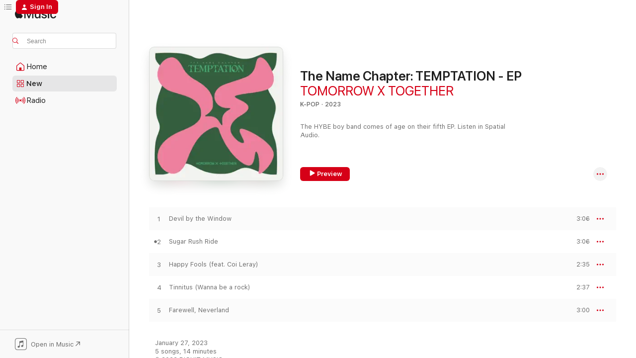

--- FILE ---
content_type: text/html
request_url: https://music.apple.com/us/album/the-name-chapter-temptation-ep/1659052466?at=1010lvhL&itsct=music_box_link&itscg=30200&ls=1&uo=4
body_size: 26327
content:
<!DOCTYPE html>
<html dir="ltr" lang="en-US">
    <head>
        <!-- prettier-ignore -->
        <meta charset="utf-8">
        <!-- prettier-ignore -->
        <meta http-equiv="X-UA-Compatible" content="IE=edge">
        <!-- prettier-ignore -->
        <meta
            name="viewport"
            content="width=device-width,initial-scale=1,interactive-widget=resizes-content"
        >
        <!-- prettier-ignore -->
        <meta name="applicable-device" content="pc,mobile">
        <!-- prettier-ignore -->
        <meta name="referrer" content="strict-origin">
        <!-- prettier-ignore -->
        <link
            rel="apple-touch-icon"
            sizes="180x180"
            href="/assets/favicon/favicon-180.png"
        >
        <!-- prettier-ignore -->
        <link
            rel="icon"
            type="image/png"
            sizes="32x32"
            href="/assets/favicon/favicon-32.png"
        >
        <!-- prettier-ignore -->
        <link
            rel="icon"
            type="image/png"
            sizes="16x16"
            href="/assets/favicon/favicon-16.png"
        >
        <!-- prettier-ignore -->
        <link
            rel="mask-icon"
            href="/assets/favicon/favicon.svg"
            color="#fa233b"
        >
        <!-- prettier-ignore -->
        <link rel="manifest" href="/manifest.json">

        <title>‎The Name Chapter: TEMPTATION - EP - Album by TOMORROW X TOGETHER - Apple Music</title><!-- HEAD_svelte-1cypuwr_START --><link rel="preconnect" href="//www.apple.com/wss/fonts" crossorigin="anonymous"><link rel="stylesheet" href="//www.apple.com/wss/fonts?families=SF+Pro,v4%7CSF+Pro+Icons,v1&amp;display=swap" type="text/css" referrerpolicy="strict-origin-when-cross-origin"><!-- HEAD_svelte-1cypuwr_END --><!-- HEAD_svelte-eg3hvx_START -->    <meta name="description" content="Listen to The Name Chapter: TEMPTATION - EP by TOMORROW X TOGETHER on Apple Music. 2023. 5 Songs. Duration: 14 minutes."> <meta name="keywords" content="listen, The Name Chapter: TEMPTATION - EP, TOMORROW X TOGETHER, music, singles, songs, K-Pop, streaming music, apple music"> <link rel="canonical" href="https://music.apple.com/us/album/the-name-chapter-temptation-ep/1659052466">   <link rel="alternate" type="application/json+oembed" href="https://music.apple.com/api/oembed?url=https%3A%2F%2Fmusic.apple.com%2Fus%2Falbum%2Fthe-name-chapter-temptation-ep%2F1659052466" title="The Name Chapter: TEMPTATION - EP by TOMORROW X TOGETHER on Apple Music">  <meta name="al:ios:app_store_id" content="1108187390"> <meta name="al:ios:app_name" content="Apple Music"> <meta name="apple:content_id" content="1659052466"> <meta name="apple:title" content="The Name Chapter: TEMPTATION - EP"> <meta name="apple:description" content="Listen to The Name Chapter: TEMPTATION - EP by TOMORROW X TOGETHER on Apple Music. 2023. 5 Songs. Duration: 14 minutes.">   <meta property="og:title" content="The Name Chapter: TEMPTATION - EP by TOMORROW X TOGETHER on Apple Music"> <meta property="og:description" content="Album · 2023 · 5 Songs"> <meta property="og:site_name" content="Apple Music - Web Player"> <meta property="og:url" content="https://music.apple.com/us/album/the-name-chapter-temptation-ep/1659052466"> <meta property="og:image" content="https://is1-ssl.mzstatic.com/image/thumb/Music113/v4/ff/0b/bd/ff0bbd47-a6db-0a59-2d58-fee9f1e89f68/196922264849_Cover.jpg/1200x630wp-60.jpg"> <meta property="og:image:secure_url" content="https://is1-ssl.mzstatic.com/image/thumb/Music113/v4/ff/0b/bd/ff0bbd47-a6db-0a59-2d58-fee9f1e89f68/196922264849_Cover.jpg/1200x630wp-60.jpg"> <meta property="og:image:alt" content="The Name Chapter: TEMPTATION - EP by TOMORROW X TOGETHER on Apple Music"> <meta property="og:image:width" content="1200"> <meta property="og:image:height" content="630"> <meta property="og:image:type" content="image/jpg"> <meta property="og:type" content="music.album"> <meta property="og:locale" content="en_US">  <meta property="music:song_count" content="5"> <meta property="music:song" content="https://music.apple.com/us/song/devil-by-the-window/1659052637"> <meta property="music:song:preview_url:secure_url" content="https://music.apple.com/us/song/devil-by-the-window/1659052637"> <meta property="music:song:disc" content="1"> <meta property="music:song:duration" content="PT3M6S"> <meta property="music:song:track" content="1">  <meta property="music:song" content="https://music.apple.com/us/song/sugar-rush-ride/1659052638"> <meta property="music:song:preview_url:secure_url" content="https://music.apple.com/us/song/sugar-rush-ride/1659052638"> <meta property="music:song:disc" content="1"> <meta property="music:song:duration" content="PT3M6S"> <meta property="music:song:track" content="2">  <meta property="music:song" content="https://music.apple.com/us/song/happy-fools-feat-coi-leray/1659052639"> <meta property="music:song:preview_url:secure_url" content="https://music.apple.com/us/song/happy-fools-feat-coi-leray/1659052639"> <meta property="music:song:disc" content="1"> <meta property="music:song:duration" content="PT2M35S"> <meta property="music:song:track" content="3">  <meta property="music:song" content="https://music.apple.com/us/song/tinnitus-wanna-be-a-rock/1659052642"> <meta property="music:song:preview_url:secure_url" content="https://music.apple.com/us/song/tinnitus-wanna-be-a-rock/1659052642"> <meta property="music:song:disc" content="1"> <meta property="music:song:duration" content="PT2M37S"> <meta property="music:song:track" content="4">  <meta property="music:song" content="https://music.apple.com/us/song/farewell-neverland/1659052644"> <meta property="music:song:preview_url:secure_url" content="https://music.apple.com/us/song/farewell-neverland/1659052644"> <meta property="music:song:disc" content="1"> <meta property="music:song:duration" content="PT3M"> <meta property="music:song:track" content="5">   <meta property="music:musician" content="https://music.apple.com/us/artist/tomorrow-x-together/1454642552"> <meta property="music:release_date" content="2023-01-27T00:00:00.000Z">   <meta name="twitter:title" content="The Name Chapter: TEMPTATION - EP by TOMORROW X TOGETHER on Apple Music"> <meta name="twitter:description" content="Album · 2023 · 5 Songs"> <meta name="twitter:site" content="@AppleMusic"> <meta name="twitter:image" content="https://is1-ssl.mzstatic.com/image/thumb/Music113/v4/ff/0b/bd/ff0bbd47-a6db-0a59-2d58-fee9f1e89f68/196922264849_Cover.jpg/600x600bf-60.jpg"> <meta name="twitter:image:alt" content="The Name Chapter: TEMPTATION - EP by TOMORROW X TOGETHER on Apple Music"> <meta name="twitter:card" content="summary">       <!-- HTML_TAG_START -->
                <script id=schema:music-album type="application/ld+json">
                    {"@context":"http://schema.org","@type":"MusicAlbum","name":"The Name Chapter: TEMPTATION - EP","description":"Listen to The Name Chapter: TEMPTATION - EP by TOMORROW X TOGETHER on Apple Music. 2023. 5 Songs. Duration: 14 minutes.","citation":[{"@type":"MusicAlbum","image":"https://is1-ssl.mzstatic.com/image/thumb/Music221/v4/ec/bf/82/ecbf8224-3143-c63c-d53c-0fb9b0c214a0/198704773099_Cover.jpg/1200x630bb.jpg","url":"https://music.apple.com/us/album/no-labels-part-01-ep/1846790579","name":"NO LABELS: PART 01 - EP"},{"@type":"MusicAlbum","image":"https://is1-ssl.mzstatic.com/image/thumb/Music116/v4/1c/89/10/1c891026-08a1-bbcd-e18e-b5acfe0bd2c7/196922402876_Cover.jpg/1200x630bb.jpg","url":"https://music.apple.com/us/album/dark-blood-ep/1687303688","name":"DARK BLOOD - EP"},{"@type":"MusicAlbum","image":"https://is1-ssl.mzstatic.com/image/thumb/Music116/v4/d1/66/eb/d166eb7e-7210-b3ff-be39-638cd37bfc89/196922401282_Cover.jpg/1200x630bb.jpg","url":"https://music.apple.com/us/album/seventeen-10th-mini-album-fml-ep/1681324004","name":"SEVENTEEN 10th Mini Album 'FML' - EP"},{"@type":"MusicAlbum","image":"https://is1-ssl.mzstatic.com/image/thumb/Music211/v4/a9/3f/44/a93f4433-d5af-f6b2-8d45-2198580f2dcb/196589301772.jpg/1200x630bb.jpg","url":"https://music.apple.com/us/album/the-world-ep-1-movement/1634355029","name":"THE WORLD EP.1 : MOVEMENT"},{"@type":"MusicAlbum","image":"https://is1-ssl.mzstatic.com/image/thumb/Music122/v4/e8/aa/52/e8aa52be-338e-0903-fb66-cc8de1f37dcc/738676860368_Cover.jpg/1200x630bb.jpg","url":"https://music.apple.com/us/album/cheshire-ep/1654019775","name":"CHESHIRE - EP"},{"@type":"MusicAlbum","image":"https://is1-ssl.mzstatic.com/image/thumb/Music112/v4/ad/50/be/ad50bec8-46ec-027f-3bc4-c238f83b6106/cover_KM0016516_1.jpg/1200x630bb.jpg","url":"https://music.apple.com/us/album/harmony-set-in-ep/1655611884","name":"HARMONY : SET IN - EP"},{"@type":"MusicAlbum","image":"https://is1-ssl.mzstatic.com/image/thumb/Music126/v4/ef/8b/f6/ef8bf6a6-a293-6fed-fc15-3ca0f27ab1ff/196922595776_Cover.jpg/1200x630bb.jpg","url":"https://music.apple.com/us/album/why-ep/1703655103","name":"WHY.. - EP"},{"@type":"MusicAlbum","image":"https://is1-ssl.mzstatic.com/image/thumb/Music112/v4/56/2d/94/562d94aa-5ccb-2f9a-9e88-8379e214e886/22UM1IM31525.rgb.jpg/1200x630bb.jpg","url":"https://music.apple.com/us/album/first-howling-me-ep/1654076256","name":"First Howling : ME - EP"},{"@type":"MusicAlbum","image":"https://is1-ssl.mzstatic.com/image/thumb/Music112/v4/d4/1a/9c/d41a9c41-969b-7028-f987-04330aacf5f8/196922267253_Cover.jpg/1200x630bb.jpg","url":"https://music.apple.com/us/album/indigo/1654548355","name":"Indigo"},{"@type":"MusicAlbum","image":"https://is1-ssl.mzstatic.com/image/thumb/Music116/v4/3a/23/b7/3a23b7f4-0b43-df9d-b7e4-14f992443324/197188335663.jpg/1200x630bb.jpg","url":"https://music.apple.com/us/album/ive-ive/1680047093","name":"I've IVE"}],"tracks":[{"@type":"MusicRecording","name":"Devil by the Window","duration":"PT3M6S","url":"https://music.apple.com/us/song/devil-by-the-window/1659052637","offers":{"@type":"Offer","category":"free","price":0},"audio":{"@type":"AudioObject","potentialAction":{"@type":"ListenAction","expectsAcceptanceOf":{"@type":"Offer","category":"free"},"target":{"@type":"EntryPoint","actionPlatform":"https://music.apple.com/us/song/devil-by-the-window/1659052637"}},"name":"Devil by the Window","contentUrl":"https://audio-ssl.itunes.apple.com/itunes-assets/AudioPreview211/v4/8b/49/59/8b495999-c15b-8d36-7dad-1dc7e524946a/mzaf_10869847299648163090.plus.aac.ep.m4a","duration":"PT3M6S","uploadDate":"2023-01-27","thumbnailUrl":"https://is1-ssl.mzstatic.com/image/thumb/Music113/v4/ff/0b/bd/ff0bbd47-a6db-0a59-2d58-fee9f1e89f68/196922264849_Cover.jpg/1200x630bb.jpg"}},{"@type":"MusicRecording","name":"Sugar Rush Ride","duration":"PT3M6S","url":"https://music.apple.com/us/song/sugar-rush-ride/1659052638","offers":{"@type":"Offer","category":"free","price":0},"audio":{"@type":"AudioObject","potentialAction":{"@type":"ListenAction","expectsAcceptanceOf":{"@type":"Offer","category":"free"},"target":{"@type":"EntryPoint","actionPlatform":"https://music.apple.com/us/song/sugar-rush-ride/1659052638"}},"name":"Sugar Rush Ride","contentUrl":"https://audio-ssl.itunes.apple.com/itunes-assets/AudioPreview211/v4/1b/5f/41/1b5f41a2-ca62-45f4-073a-f4159ca38998/mzaf_7215773088513227193.plus.aac.ep.m4a","duration":"PT3M6S","uploadDate":"2023-01-27","thumbnailUrl":"https://is1-ssl.mzstatic.com/image/thumb/Music113/v4/ff/0b/bd/ff0bbd47-a6db-0a59-2d58-fee9f1e89f68/196922264849_Cover.jpg/1200x630bb.jpg"}},{"@type":"MusicRecording","name":"Happy Fools (feat. Coi Leray)","duration":"PT2M35S","url":"https://music.apple.com/us/song/happy-fools-feat-coi-leray/1659052639","offers":{"@type":"Offer","category":"free","price":0},"audio":{"@type":"AudioObject","potentialAction":{"@type":"ListenAction","expectsAcceptanceOf":{"@type":"Offer","category":"free"},"target":{"@type":"EntryPoint","actionPlatform":"https://music.apple.com/us/song/happy-fools-feat-coi-leray/1659052639"}},"name":"Happy Fools (feat. Coi Leray)","contentUrl":"https://audio-ssl.itunes.apple.com/itunes-assets/AudioPreview221/v4/f3/7e/89/f37e896e-8a72-9e4d-32d9-eb903ea9c9ac/mzaf_13492833229793439836.plus.aac.ep.m4a","duration":"PT2M35S","uploadDate":"2023-01-27","thumbnailUrl":"https://is1-ssl.mzstatic.com/image/thumb/Music113/v4/ff/0b/bd/ff0bbd47-a6db-0a59-2d58-fee9f1e89f68/196922264849_Cover.jpg/1200x630bb.jpg"}},{"@type":"MusicRecording","name":"Tinnitus (Wanna be a rock)","duration":"PT2M37S","url":"https://music.apple.com/us/song/tinnitus-wanna-be-a-rock/1659052642","offers":{"@type":"Offer","category":"free","price":0},"audio":{"@type":"AudioObject","potentialAction":{"@type":"ListenAction","expectsAcceptanceOf":{"@type":"Offer","category":"free"},"target":{"@type":"EntryPoint","actionPlatform":"https://music.apple.com/us/song/tinnitus-wanna-be-a-rock/1659052642"}},"name":"Tinnitus (Wanna be a rock)","contentUrl":"https://audio-ssl.itunes.apple.com/itunes-assets/AudioPreview221/v4/2c/b5/00/2cb50000-7a3b-8e07-b21e-824d8cc086fe/mzaf_5552884427879405088.plus.aac.ep.m4a","duration":"PT2M37S","uploadDate":"2023-01-27","thumbnailUrl":"https://is1-ssl.mzstatic.com/image/thumb/Music113/v4/ff/0b/bd/ff0bbd47-a6db-0a59-2d58-fee9f1e89f68/196922264849_Cover.jpg/1200x630bb.jpg"}},{"@type":"MusicRecording","name":"Farewell, Neverland","duration":"PT3M","url":"https://music.apple.com/us/song/farewell-neverland/1659052644","offers":{"@type":"Offer","category":"free","price":0},"audio":{"@type":"AudioObject","potentialAction":{"@type":"ListenAction","expectsAcceptanceOf":{"@type":"Offer","category":"free"},"target":{"@type":"EntryPoint","actionPlatform":"https://music.apple.com/us/song/farewell-neverland/1659052644"}},"name":"Farewell, Neverland","contentUrl":"https://audio-ssl.itunes.apple.com/itunes-assets/AudioPreview211/v4/d4/39/a5/d439a52b-134f-cf91-1895-6b524781055a/mzaf_1232454773156529222.plus.aac.ep.m4a","duration":"PT3M","uploadDate":"2023-01-27","thumbnailUrl":"https://is1-ssl.mzstatic.com/image/thumb/Music113/v4/ff/0b/bd/ff0bbd47-a6db-0a59-2d58-fee9f1e89f68/196922264849_Cover.jpg/1200x630bb.jpg"}}],"workExample":[{"@type":"MusicAlbum","image":"https://is1-ssl.mzstatic.com/image/thumb/Music124/v4/48/92/92/489292c4-01d7-593d-3d38-5a551d7a8fe9/00602577581465_Cover.jpg/1200x630bb.jpg","url":"https://music.apple.com/us/album/the-dream-chapter-star-ep/1553524096","name":"The Dream Chapter: STAR - EP"},{"@type":"MusicAlbum","image":"https://is1-ssl.mzstatic.com/image/thumb/Music115/v4/65/e5/73/65e57352-367d-b43f-04bd-8c166183fddc/00602508411656_Cover.jpg/1200x630bb.jpg","url":"https://music.apple.com/us/album/the-dream-chapter-magic/1553524319","name":"The Dream Chapter: MAGIC"},{"@type":"MusicAlbum","image":"https://is1-ssl.mzstatic.com/image/thumb/Music125/v4/34/dd/65/34dd6581-65c1-c364-0cb3-5cf008fac367/00602507201975_Cover.jpg/1200x630bb.jpg","url":"https://music.apple.com/us/album/the-dream-chapter-eternity-ep/1553522121","name":"The Dream Chapter: ETERNITY - EP"},{"@type":"MusicAlbum","image":"https://is1-ssl.mzstatic.com/image/thumb/Music124/v4/0d/4a/ab/0d4aab0e-8560-55b2-9a5e-e1ded3dd86d0/192641569333_Cover.jpg/1200x630bb.jpg","url":"https://music.apple.com/us/album/minisode1-blue-hour-ep/1533454951","name":"minisode1 : Blue Hour - EP"},{"@type":"MusicAlbum","image":"https://is1-ssl.mzstatic.com/image/thumb/Music122/v4/75/be/f6/75bef6c9-3944-565e-9b24-1f75e8ce8100/8720355635253_Cover.jpg/1200x630bb.jpg","url":"https://music.apple.com/us/album/minisode-2-thursdays-child-ep/1618838657","name":"minisode 2: Thursday's Child - EP"},{"@type":"MusicAlbum","image":"https://is1-ssl.mzstatic.com/image/thumb/Music126/v4/c9/86/9c/c9869c0f-67cc-04cd-6a76-360ad984a4b8/196922462627_Cover.jpg/1200x630bb.jpg","url":"https://music.apple.com/us/album/do-it-like-that-single/1694076256","name":"Do It Like That - Single"},{"@type":"MusicAlbum","image":"https://is1-ssl.mzstatic.com/image/thumb/Music126/v4/fa/39/96/fa399600-4240-ac52-db12-5f5bd3a7c4c9/196922660023_Cover.jpg/1200x630bb.jpg","url":"https://music.apple.com/us/album/the-name-chapter-freefall/1710293734","name":"The Name Chapter: FREEFALL"},{"@type":"MusicAlbum","image":"https://is1-ssl.mzstatic.com/image/thumb/Music125/v4/0f/55/85/0f558585-f65f-8793-a921-e041ce06a8ad/192641681523_Cover.jpg/1200x630bb.jpg","url":"https://music.apple.com/us/album/the-chaos-chapter-fight-or-escape/1580999410","name":"The Chaos Chapter: FIGHT OR ESCAPE"},{"@type":"MusicAlbum","image":"https://is1-ssl.mzstatic.com/image/thumb/Music126/v4/15/23/32/15233280-8d55-293c-e82b-69e1137af2bf/842812162435.jpg/1200x630bb.jpg","url":"https://music.apple.com/us/album/ps5-single/1711613692","name":"PS5 - Single"},{"@type":"MusicAlbum","image":"https://is1-ssl.mzstatic.com/image/thumb/Music221/v4/9d/c4/16/9dc41676-d81e-b1ff-d62f-c3d7cd0757a6/196922842283_Cover.jpg/1200x630bb.jpg","url":"https://music.apple.com/us/album/minisode-3-tomorrow/1733096604","name":"minisode 3: TOMORROW"},{"@type":"MusicAlbum","image":"https://is1-ssl.mzstatic.com/image/thumb/Music211/v4/76/03/f2/7603f265-dff1-4cec-da1b-fab08246492d/198704434822_Cover.jpg/1200x630bb.jpg","url":"https://music.apple.com/us/album/love-language-single/1808843310","name":"Love Language - Single"},{"@type":"MusicAlbum","image":"https://is1-ssl.mzstatic.com/image/thumb/Music124/v4/37/e0/50/37e050f9-6cbd-7dc6-5b21-5416a56723cc/00602577843839_Cover.jpg/1200x630bb.jpg","url":"https://music.apple.com/us/album/cat-dog-english-version-single/1553519845","name":"Cat & Dog (English Version) - Single"},{"@type":"MusicAlbum","image":"https://is1-ssl.mzstatic.com/image/thumb/Music211/v4/a7/4f/a9/a74fa965-9f10-e176-c812-70cd1028175a/198704558474_Cover.jpg/1200x630bb.jpg","url":"https://music.apple.com/us/album/the-star-chapter-together/1822309911","name":"The Star Chapter: TOGETHER"},{"@type":"MusicAlbum","image":"https://is1-ssl.mzstatic.com/image/thumb/Music112/v4/de/11/a3/de11a38f-f4c9-83f2-a1bc-d1c8cff46fe5/196922113307_Cover.jpg/1200x630bb.jpg","url":"https://music.apple.com/us/album/valley-of-lies-single/1634254542","name":"Valley of Lies - Single"},{"@type":"MusicAlbum","image":"https://is1-ssl.mzstatic.com/image/thumb/Music221/v4/4c/3f/b3/4c3fb336-a0bc-740f-d030-2de348b8d1e4/198704166372_Cover.jpg/1200x630bb.jpg","url":"https://music.apple.com/us/album/the-star-chapter-sanctuary-ep/1771934522","name":"The Star Chapter: SANCTUARY - EP"},{"@type":"MusicRecording","name":"Devil by the Window","duration":"PT3M6S","url":"https://music.apple.com/us/song/devil-by-the-window/1659052637","offers":{"@type":"Offer","category":"free","price":0},"audio":{"@type":"AudioObject","potentialAction":{"@type":"ListenAction","expectsAcceptanceOf":{"@type":"Offer","category":"free"},"target":{"@type":"EntryPoint","actionPlatform":"https://music.apple.com/us/song/devil-by-the-window/1659052637"}},"name":"Devil by the Window","contentUrl":"https://audio-ssl.itunes.apple.com/itunes-assets/AudioPreview211/v4/8b/49/59/8b495999-c15b-8d36-7dad-1dc7e524946a/mzaf_10869847299648163090.plus.aac.ep.m4a","duration":"PT3M6S","uploadDate":"2023-01-27","thumbnailUrl":"https://is1-ssl.mzstatic.com/image/thumb/Music113/v4/ff/0b/bd/ff0bbd47-a6db-0a59-2d58-fee9f1e89f68/196922264849_Cover.jpg/1200x630bb.jpg"}},{"@type":"MusicRecording","name":"Sugar Rush Ride","duration":"PT3M6S","url":"https://music.apple.com/us/song/sugar-rush-ride/1659052638","offers":{"@type":"Offer","category":"free","price":0},"audio":{"@type":"AudioObject","potentialAction":{"@type":"ListenAction","expectsAcceptanceOf":{"@type":"Offer","category":"free"},"target":{"@type":"EntryPoint","actionPlatform":"https://music.apple.com/us/song/sugar-rush-ride/1659052638"}},"name":"Sugar Rush Ride","contentUrl":"https://audio-ssl.itunes.apple.com/itunes-assets/AudioPreview211/v4/1b/5f/41/1b5f41a2-ca62-45f4-073a-f4159ca38998/mzaf_7215773088513227193.plus.aac.ep.m4a","duration":"PT3M6S","uploadDate":"2023-01-27","thumbnailUrl":"https://is1-ssl.mzstatic.com/image/thumb/Music113/v4/ff/0b/bd/ff0bbd47-a6db-0a59-2d58-fee9f1e89f68/196922264849_Cover.jpg/1200x630bb.jpg"}},{"@type":"MusicRecording","name":"Happy Fools (feat. Coi Leray)","duration":"PT2M35S","url":"https://music.apple.com/us/song/happy-fools-feat-coi-leray/1659052639","offers":{"@type":"Offer","category":"free","price":0},"audio":{"@type":"AudioObject","potentialAction":{"@type":"ListenAction","expectsAcceptanceOf":{"@type":"Offer","category":"free"},"target":{"@type":"EntryPoint","actionPlatform":"https://music.apple.com/us/song/happy-fools-feat-coi-leray/1659052639"}},"name":"Happy Fools (feat. Coi Leray)","contentUrl":"https://audio-ssl.itunes.apple.com/itunes-assets/AudioPreview221/v4/f3/7e/89/f37e896e-8a72-9e4d-32d9-eb903ea9c9ac/mzaf_13492833229793439836.plus.aac.ep.m4a","duration":"PT2M35S","uploadDate":"2023-01-27","thumbnailUrl":"https://is1-ssl.mzstatic.com/image/thumb/Music113/v4/ff/0b/bd/ff0bbd47-a6db-0a59-2d58-fee9f1e89f68/196922264849_Cover.jpg/1200x630bb.jpg"}},{"@type":"MusicRecording","name":"Tinnitus (Wanna be a rock)","duration":"PT2M37S","url":"https://music.apple.com/us/song/tinnitus-wanna-be-a-rock/1659052642","offers":{"@type":"Offer","category":"free","price":0},"audio":{"@type":"AudioObject","potentialAction":{"@type":"ListenAction","expectsAcceptanceOf":{"@type":"Offer","category":"free"},"target":{"@type":"EntryPoint","actionPlatform":"https://music.apple.com/us/song/tinnitus-wanna-be-a-rock/1659052642"}},"name":"Tinnitus (Wanna be a rock)","contentUrl":"https://audio-ssl.itunes.apple.com/itunes-assets/AudioPreview221/v4/2c/b5/00/2cb50000-7a3b-8e07-b21e-824d8cc086fe/mzaf_5552884427879405088.plus.aac.ep.m4a","duration":"PT2M37S","uploadDate":"2023-01-27","thumbnailUrl":"https://is1-ssl.mzstatic.com/image/thumb/Music113/v4/ff/0b/bd/ff0bbd47-a6db-0a59-2d58-fee9f1e89f68/196922264849_Cover.jpg/1200x630bb.jpg"}},{"@type":"MusicRecording","name":"Farewell, Neverland","duration":"PT3M","url":"https://music.apple.com/us/song/farewell-neverland/1659052644","offers":{"@type":"Offer","category":"free","price":0},"audio":{"@type":"AudioObject","potentialAction":{"@type":"ListenAction","expectsAcceptanceOf":{"@type":"Offer","category":"free"},"target":{"@type":"EntryPoint","actionPlatform":"https://music.apple.com/us/song/farewell-neverland/1659052644"}},"name":"Farewell, Neverland","contentUrl":"https://audio-ssl.itunes.apple.com/itunes-assets/AudioPreview211/v4/d4/39/a5/d439a52b-134f-cf91-1895-6b524781055a/mzaf_1232454773156529222.plus.aac.ep.m4a","duration":"PT3M","uploadDate":"2023-01-27","thumbnailUrl":"https://is1-ssl.mzstatic.com/image/thumb/Music113/v4/ff/0b/bd/ff0bbd47-a6db-0a59-2d58-fee9f1e89f68/196922264849_Cover.jpg/1200x630bb.jpg"}}],"url":"https://music.apple.com/us/album/the-name-chapter-temptation-ep/1659052466","image":"https://is1-ssl.mzstatic.com/image/thumb/Music113/v4/ff/0b/bd/ff0bbd47-a6db-0a59-2d58-fee9f1e89f68/196922264849_Cover.jpg/1200x630bb.jpg","potentialAction":{"@type":"ListenAction","expectsAcceptanceOf":{"@type":"Offer","category":"free"},"target":{"@type":"EntryPoint","actionPlatform":"https://music.apple.com/us/album/the-name-chapter-temptation-ep/1659052466"}},"genre":["K-Pop","Music","Pop"],"datePublished":"2023-01-27","byArtist":[{"@type":"MusicGroup","url":"https://music.apple.com/us/artist/tomorrow-x-together/1454642552","name":"TOMORROW X TOGETHER"}]}
                </script>
                <!-- HTML_TAG_END -->    <!-- HEAD_svelte-eg3hvx_END -->
      <script type="module" crossorigin src="/assets/index~90a29058ba.js"></script>
      <link rel="stylesheet" href="/assets/index~fbf29d0525.css">
      <script type="module">import.meta.url;import("_").catch(()=>1);async function* g(){};window.__vite_is_modern_browser=true;</script>
      <script type="module">!function(){if(window.__vite_is_modern_browser)return;console.warn("vite: loading legacy chunks, syntax error above and the same error below should be ignored");var e=document.getElementById("vite-legacy-polyfill"),n=document.createElement("script");n.src=e.src,n.onload=function(){System.import(document.getElementById('vite-legacy-entry').getAttribute('data-src'))},document.body.appendChild(n)}();</script>
    </head>
    <body>
        
        <script
            async
            src="/includes/js-cdn/musickit/v3/amp/musickit.js"
        ></script>
        <script
            type="module"
            async
            src="/includes/js-cdn/musickit/v3/components/musickit-components/musickit-components.esm.js"
        ></script>
        <script
            nomodule
            async
            src="/includes/js-cdn/musickit/v3/components/musickit-components/musickit-components.js"
        ></script>
        <svg style="display: none" xmlns="http://www.w3.org/2000/svg">
            <symbol id="play-circle-fill" viewBox="0 0 60 60">
                <path
                    class="icon-circle-fill__circle"
                    fill="var(--iconCircleFillBG, transparent)"
                    d="M30 60c16.411 0 30-13.617 30-30C60 13.588 46.382 0 29.971 0 13.588 0 .001 13.588.001 30c0 16.383 13.617 30 30 30Z"
                />
                <path
                    fill="var(--iconFillArrow, var(--keyColor, black))"
                    d="M24.411 41.853c-1.41.853-3.028.177-3.028-1.294V19.47c0-1.44 1.735-2.058 3.028-1.294l17.265 10.235a1.89 1.89 0 0 1 0 3.265L24.411 41.853Z"
                />
            </symbol>
        </svg>
        <div class="body-container">
              <div class="app-container svelte-t3vj1e" data-testid="app-container">   <div class="header svelte-rjjbqs" data-testid="header"><nav data-testid="navigation" class="navigation svelte-13li0vp"><div class="navigation__header svelte-13li0vp"><div data-testid="logo" class="logo svelte-1o7dz8w"> <a aria-label="Apple Music" role="img" href="https://music.apple.com/us/home" class="svelte-1o7dz8w"><svg height="20" viewBox="0 0 83 20" width="83" xmlns="http://www.w3.org/2000/svg" class="logo" aria-hidden="true"><path d="M34.752 19.746V6.243h-.088l-5.433 13.503h-2.074L21.711 6.243h-.087v13.503h-2.548V1.399h3.235l5.833 14.621h.1l5.82-14.62h3.248v18.347h-2.56zm16.649 0h-2.586v-2.263h-.062c-.725 1.602-2.061 2.504-4.072 2.504-2.86 0-4.61-1.894-4.61-4.958V6.37h2.698v8.125c0 2.034.95 3.127 2.81 3.127 1.95 0 3.124-1.373 3.124-3.458V6.37H51.4v13.376zm7.394-13.618c3.06 0 5.046 1.73 5.134 4.196h-2.536c-.15-1.296-1.087-2.11-2.598-2.11-1.462 0-2.436.724-2.436 1.793 0 .839.6 1.41 2.023 1.741l2.136.496c2.686.636 3.71 1.704 3.71 3.636 0 2.442-2.236 4.12-5.333 4.12-3.285 0-5.26-1.64-5.509-4.183h2.673c.25 1.398 1.187 2.085 2.836 2.085 1.623 0 2.623-.687 2.623-1.78 0-.865-.487-1.373-1.924-1.704l-2.136-.508c-2.498-.585-3.735-1.806-3.735-3.75 0-2.391 2.049-4.032 5.072-4.032zM66.1 2.836c0-.878.7-1.577 1.561-1.577.862 0 1.55.7 1.55 1.577 0 .864-.688 1.576-1.55 1.576a1.573 1.573 0 0 1-1.56-1.576zm.212 3.534h2.698v13.376h-2.698zm14.089 4.603c-.275-1.424-1.324-2.556-3.085-2.556-2.086 0-3.46 1.767-3.46 4.64 0 2.938 1.386 4.642 3.485 4.642 1.66 0 2.748-.928 3.06-2.48H83C82.713 18.067 80.477 20 77.317 20c-3.76 0-6.208-2.62-6.208-6.942 0-4.247 2.448-6.93 6.183-6.93 3.385 0 5.446 2.213 5.683 4.845h-2.573zM10.824 3.189c-.698.834-1.805 1.496-2.913 1.398-.145-1.128.41-2.33 1.036-3.065C9.644.662 10.848.05 11.835 0c.121 1.178-.336 2.33-1.01 3.19zm.999 1.619c.624.049 2.425.244 3.578 1.98-.096.074-2.137 1.272-2.113 3.79.024 3.01 2.593 4.012 2.617 4.037-.024.074-.407 1.419-1.344 2.812-.817 1.224-1.657 2.422-3.002 2.447-1.297.024-1.73-.783-3.218-.783-1.489 0-1.97.758-3.194.807-1.297.048-2.28-1.297-3.097-2.52C.368 14.908-.904 10.408.825 7.375c.84-1.516 2.377-2.47 4.034-2.495 1.273-.023 2.45.857 3.218.857.769 0 2.137-1.027 3.746-.93z"></path></svg></a>   </div> <div class="search-input-wrapper svelte-nrtdem" data-testid="search-input"><div data-testid="amp-search-input" aria-controls="search-suggestions" aria-expanded="false" aria-haspopup="listbox" aria-owns="search-suggestions" class="search-input-container svelte-rg26q6" tabindex="-1" role=""><div class="flex-container svelte-rg26q6"><form id="search-input-form" class="svelte-rg26q6"><svg height="16" width="16" viewBox="0 0 16 16" class="search-svg" aria-hidden="true"><path d="M11.87 10.835c.018.015.035.03.051.047l3.864 3.863a.735.735 0 1 1-1.04 1.04l-3.863-3.864a.744.744 0 0 1-.047-.051 6.667 6.667 0 1 1 1.035-1.035zM6.667 12a5.333 5.333 0 1 0 0-10.667 5.333 5.333 0 0 0 0 10.667z"></path></svg> <input aria-autocomplete="list" aria-multiline="false" aria-controls="search-suggestions" placeholder="Search" spellcheck="false" autocomplete="off" autocorrect="off" autocapitalize="off" type="text" inputmode="search" class="search-input__text-field svelte-rg26q6" data-testid="search-input__text-field"></form> </div> <div data-testid="search-scope-bar"></div>   </div> </div></div> <div data-testid="navigation-content" class="navigation__content svelte-13li0vp" id="navigation" aria-hidden="false"><div class="navigation__scrollable-container svelte-13li0vp"><div data-testid="navigation-items-primary" class="navigation-items navigation-items--primary svelte-ng61m8"> <ul class="navigation-items__list svelte-ng61m8">  <li class="navigation-item navigation-item__home svelte-1a5yt87" aria-selected="false" data-testid="navigation-item"> <a href="https://music.apple.com/us/home" class="navigation-item__link svelte-1a5yt87" role="button" data-testid="home" aria-pressed="false"><div class="navigation-item__content svelte-zhx7t9"> <span class="navigation-item__icon svelte-zhx7t9"> <svg width="24" height="24" viewBox="0 0 24 24" xmlns="http://www.w3.org/2000/svg" aria-hidden="true"><path d="M5.93 20.16a1.94 1.94 0 0 1-1.43-.502c-.334-.335-.502-.794-.502-1.393v-7.142c0-.362.062-.688.177-.953.123-.264.326-.529.6-.75l6.145-5.157c.176-.141.344-.247.52-.318.176-.07.362-.105.564-.105.194 0 .388.035.565.105.176.07.352.177.52.318l6.146 5.158c.273.23.467.476.59.75.124.264.177.59.177.96v7.134c0 .59-.159 1.058-.503 1.393-.335.335-.811.503-1.428.503H5.929Zm12.14-1.172c.221 0 .406-.07.547-.212a.688.688 0 0 0 .22-.511v-7.142c0-.177-.026-.344-.087-.459a.97.97 0 0 0-.265-.353l-6.154-5.149a.756.756 0 0 0-.177-.115.37.37 0 0 0-.15-.035.37.37 0 0 0-.158.035l-.177.115-6.145 5.15a.982.982 0 0 0-.274.352 1.13 1.13 0 0 0-.088.468v7.133c0 .203.08.379.23.511a.744.744 0 0 0 .546.212h12.133Zm-8.323-4.7c0-.176.062-.326.177-.432a.6.6 0 0 1 .423-.159h3.315c.176 0 .326.053.432.16s.159.255.159.431v4.973H9.756v-4.973Z"></path></svg> </span> <span class="navigation-item__label svelte-zhx7t9"> Home </span> </div></a>  </li>  <li class="navigation-item navigation-item__new svelte-1a5yt87" aria-selected="false" data-testid="navigation-item"> <a href="https://music.apple.com/us/new" class="navigation-item__link svelte-1a5yt87" role="button" data-testid="new" aria-pressed="false"><div class="navigation-item__content svelte-zhx7t9"> <span class="navigation-item__icon svelte-zhx7t9"> <svg height="24" viewBox="0 0 24 24" width="24" aria-hidden="true"><path d="M9.92 11.354c.966 0 1.453-.487 1.453-1.49v-3.4c0-1.004-.487-1.483-1.453-1.483H6.452C5.487 4.981 5 5.46 5 6.464v3.4c0 1.003.487 1.49 1.452 1.49zm7.628 0c.965 0 1.452-.487 1.452-1.49v-3.4c0-1.004-.487-1.483-1.452-1.483h-3.46c-.974 0-1.46.479-1.46 1.483v3.4c0 1.003.486 1.49 1.46 1.49zm-7.65-1.073h-3.43c-.266 0-.396-.137-.396-.418v-3.4c0-.273.13-.41.396-.41h3.43c.265 0 .402.137.402.41v3.4c0 .281-.137.418-.403.418zm7.634 0h-3.43c-.273 0-.402-.137-.402-.418v-3.4c0-.273.129-.41.403-.41h3.43c.265 0 .395.137.395.41v3.4c0 .281-.13.418-.396.418zm-7.612 8.7c.966 0 1.453-.48 1.453-1.483v-3.407c0-.996-.487-1.483-1.453-1.483H6.452c-.965 0-1.452.487-1.452 1.483v3.407c0 1.004.487 1.483 1.452 1.483zm7.628 0c.965 0 1.452-.48 1.452-1.483v-3.407c0-.996-.487-1.483-1.452-1.483h-3.46c-.974 0-1.46.487-1.46 1.483v3.407c0 1.004.486 1.483 1.46 1.483zm-7.65-1.072h-3.43c-.266 0-.396-.137-.396-.41v-3.4c0-.282.13-.418.396-.418h3.43c.265 0 .402.136.402.418v3.4c0 .273-.137.41-.403.41zm7.634 0h-3.43c-.273 0-.402-.137-.402-.41v-3.4c0-.282.129-.418.403-.418h3.43c.265 0 .395.136.395.418v3.4c0 .273-.13.41-.396.41z" fill-opacity=".95"></path></svg> </span> <span class="navigation-item__label svelte-zhx7t9"> New </span> </div></a>  </li>  <li class="navigation-item navigation-item__radio svelte-1a5yt87" aria-selected="false" data-testid="navigation-item"> <a href="https://music.apple.com/us/radio" class="navigation-item__link svelte-1a5yt87" role="button" data-testid="radio" aria-pressed="false"><div class="navigation-item__content svelte-zhx7t9"> <span class="navigation-item__icon svelte-zhx7t9"> <svg width="24" height="24" viewBox="0 0 24 24" xmlns="http://www.w3.org/2000/svg" aria-hidden="true"><path d="M19.359 18.57C21.033 16.818 22 14.461 22 11.89s-.967-4.93-2.641-6.68c-.276-.292-.653-.26-.868-.023-.222.246-.176.591.085.868 1.466 1.535 2.272 3.593 2.272 5.835 0 2.241-.806 4.3-2.272 5.835-.261.268-.307.621-.085.86.215.245.592.276.868-.016zm-13.85.014c.222-.238.176-.59-.085-.86-1.474-1.535-2.272-3.593-2.272-5.834 0-2.242.798-4.3 2.272-5.835.261-.277.307-.622.085-.868-.215-.238-.592-.269-.868.023C2.967 6.96 2 9.318 2 11.89s.967 4.929 2.641 6.68c.276.29.653.26.868.014zm1.957-1.873c.223-.253.162-.583-.1-.867-.951-1.068-1.473-2.45-1.473-3.954 0-1.505.522-2.887 1.474-3.954.26-.284.322-.614.1-.876-.23-.26-.622-.26-.891.039-1.175 1.274-1.827 2.963-1.827 4.79 0 1.82.652 3.517 1.827 4.784.269.3.66.307.89.038zm9.958-.038c1.175-1.267 1.827-2.964 1.827-4.783 0-1.828-.652-3.517-1.827-4.791-.269-.3-.66-.3-.89-.039-.23.262-.162.592.092.876.96 1.067 1.481 2.449 1.481 3.954 0 1.504-.522 2.886-1.481 3.954-.254.284-.323.614-.092.867.23.269.621.261.89-.038zm-8.061-1.966c.23-.26.13-.568-.092-.883-.415-.522-.63-1.197-.63-1.934 0-.737.215-1.413.63-1.943.222-.307.322-.614.092-.875s-.653-.261-.906.054a4.385 4.385 0 0 0-.968 2.764 4.38 4.38 0 0 0 .968 2.756c.253.322.675.322.906.061zm6.18-.061a4.38 4.38 0 0 0 .968-2.756 4.385 4.385 0 0 0-.968-2.764c-.253-.315-.675-.315-.906-.054-.23.261-.138.568.092.875.415.53.63 1.206.63 1.943 0 .737-.215 1.412-.63 1.934-.23.315-.322.622-.092.883s.653.261.906-.061zm-3.547-.967c.96 0 1.789-.814 1.789-1.797s-.83-1.789-1.789-1.789c-.96 0-1.781.806-1.781 1.789 0 .983.821 1.797 1.781 1.797z"></path></svg> </span> <span class="navigation-item__label svelte-zhx7t9"> Radio </span> </div></a>  </li>  <li class="navigation-item navigation-item__search svelte-1a5yt87" aria-selected="false" data-testid="navigation-item"> <a href="https://music.apple.com/us/search" class="navigation-item__link svelte-1a5yt87" role="button" data-testid="search" aria-pressed="false"><div class="navigation-item__content svelte-zhx7t9"> <span class="navigation-item__icon svelte-zhx7t9"> <svg height="24" viewBox="0 0 24 24" width="24" aria-hidden="true"><path d="M17.979 18.553c.476 0 .813-.366.813-.835a.807.807 0 0 0-.235-.586l-3.45-3.457a5.61 5.61 0 0 0 1.158-3.413c0-3.098-2.535-5.633-5.633-5.633C7.542 4.63 5 7.156 5 10.262c0 3.098 2.534 5.632 5.632 5.632a5.614 5.614 0 0 0 3.274-1.055l3.472 3.472a.835.835 0 0 0 .6.242zm-7.347-3.875c-2.417 0-4.416-2-4.416-4.416 0-2.417 2-4.417 4.416-4.417 2.417 0 4.417 2 4.417 4.417s-2 4.416-4.417 4.416z" fill-opacity=".95"></path></svg> </span> <span class="navigation-item__label svelte-zhx7t9"> Search </span> </div></a>  </li></ul> </div>   </div> <div class="navigation__native-cta"><div slot="native-cta"><div data-testid="native-cta" class="native-cta svelte-1t4vswz  native-cta--authenticated"><button class="native-cta__button svelte-1t4vswz" data-testid="native-cta-button"><span class="native-cta__app-icon svelte-1t4vswz"><svg width="24" height="24" xmlns="http://www.w3.org/2000/svg" xml:space="preserve" style="fill-rule:evenodd;clip-rule:evenodd;stroke-linejoin:round;stroke-miterlimit:2" viewBox="0 0 24 24" slot="app-icon" aria-hidden="true"><path d="M22.567 1.496C21.448.393 19.956.045 17.293.045H6.566c-2.508 0-4.028.376-5.12 1.465C.344 2.601 0 4.09 0 6.611v10.727c0 2.695.33 4.18 1.432 5.257 1.106 1.103 2.595 1.45 5.275 1.45h10.586c2.663 0 4.169-.347 5.274-1.45C23.656 21.504 24 20.033 24 17.338V6.752c0-2.694-.344-4.179-1.433-5.256Zm.411 4.9v11.299c0 1.898-.338 3.286-1.188 4.137-.851.864-2.256 1.191-4.141 1.191H6.35c-1.884 0-3.303-.341-4.154-1.191-.85-.851-1.174-2.239-1.174-4.137V6.54c0-2.014.324-3.445 1.16-4.295.851-.864 2.312-1.177 4.313-1.177h11.154c1.885 0 3.29.341 4.141 1.191.864.85 1.188 2.239 1.188 4.137Z" style="fill-rule:nonzero"></path><path d="M7.413 19.255c.987 0 2.48-.728 2.48-2.672v-6.385c0-.35.063-.428.378-.494l5.298-1.095c.351-.067.534.025.534.333l.035 4.286c0 .337-.182.586-.53.652l-1.014.228c-1.361.3-2.007.923-2.007 1.937 0 1.017.79 1.748 1.926 1.748.986 0 2.444-.679 2.444-2.64V5.654c0-.636-.279-.821-1.016-.66L9.646 6.298c-.448.091-.674.329-.674.699l.035 7.697c0 .336-.148.546-.446.613l-1.067.21c-1.329.266-1.986.93-1.986 1.993 0 1.017.786 1.745 1.905 1.745Z" style="fill-rule:nonzero"></path></svg></span> <span class="native-cta__label svelte-1t4vswz">Open in Music</span> <span class="native-cta__arrow svelte-1t4vswz"><svg height="16" width="16" viewBox="0 0 16 16" class="native-cta-action" aria-hidden="true"><path d="M1.559 16 13.795 3.764v8.962H16V0H3.274v2.205h8.962L0 14.441 1.559 16z"></path></svg></span></button> </div>  </div></div></div> </nav> </div>  <div class="player-bar player-bar__floating-player svelte-1rr9v04" data-testid="player-bar" aria-label="Music controls" aria-hidden="false">   </div>   <div id="scrollable-page" class="scrollable-page svelte-mt0bfj" data-main-content data-testid="main-section" aria-hidden="false"><main data-testid="main" class="svelte-bzjlhs"><div class="content-container svelte-bzjlhs" data-testid="content-container"><div class="search-input-wrapper svelte-nrtdem" data-testid="search-input"><div data-testid="amp-search-input" aria-controls="search-suggestions" aria-expanded="false" aria-haspopup="listbox" aria-owns="search-suggestions" class="search-input-container svelte-rg26q6" tabindex="-1" role=""><div class="flex-container svelte-rg26q6"><form id="search-input-form" class="svelte-rg26q6"><svg height="16" width="16" viewBox="0 0 16 16" class="search-svg" aria-hidden="true"><path d="M11.87 10.835c.018.015.035.03.051.047l3.864 3.863a.735.735 0 1 1-1.04 1.04l-3.863-3.864a.744.744 0 0 1-.047-.051 6.667 6.667 0 1 1 1.035-1.035zM6.667 12a5.333 5.333 0 1 0 0-10.667 5.333 5.333 0 0 0 0 10.667z"></path></svg> <input value="" aria-autocomplete="list" aria-multiline="false" aria-controls="search-suggestions" placeholder="Search" spellcheck="false" autocomplete="off" autocorrect="off" autocapitalize="off" type="text" inputmode="search" class="search-input__text-field svelte-rg26q6" data-testid="search-input__text-field"></form> </div> <div data-testid="search-scope-bar"> </div>   </div> </div>      <div class="section svelte-wa5vzl" data-testid="section-container" aria-label="Featured"> <div class="section-content svelte-wa5vzl" data-testid="section-content">  <div class="container-detail-header svelte-rknnd2" data-testid="container-detail-header"><div slot="artwork"><div class="artwork__radiosity svelte-1agpw2h"> <div data-testid="artwork-component" class="artwork-component artwork-component--aspect-ratio artwork-component--orientation-square svelte-g1i36u        artwork-component--has-borders" style="
            --artwork-bg-color: #2d5a38;
            --aspect-ratio: 1;
            --placeholder-bg-color: #2d5a38;
       ">   <picture class="svelte-g1i36u"><source sizes=" (max-width:1319px) 296px,(min-width:1320px) and (max-width:1679px) 316px,316px" srcset="https://is1-ssl.mzstatic.com/image/thumb/Music113/v4/ff/0b/bd/ff0bbd47-a6db-0a59-2d58-fee9f1e89f68/196922264849_Cover.jpg/296x296bb.webp 296w,https://is1-ssl.mzstatic.com/image/thumb/Music113/v4/ff/0b/bd/ff0bbd47-a6db-0a59-2d58-fee9f1e89f68/196922264849_Cover.jpg/316x316bb.webp 316w,https://is1-ssl.mzstatic.com/image/thumb/Music113/v4/ff/0b/bd/ff0bbd47-a6db-0a59-2d58-fee9f1e89f68/196922264849_Cover.jpg/592x592bb.webp 592w,https://is1-ssl.mzstatic.com/image/thumb/Music113/v4/ff/0b/bd/ff0bbd47-a6db-0a59-2d58-fee9f1e89f68/196922264849_Cover.jpg/632x632bb.webp 632w" type="image/webp"> <source sizes=" (max-width:1319px) 296px,(min-width:1320px) and (max-width:1679px) 316px,316px" srcset="https://is1-ssl.mzstatic.com/image/thumb/Music113/v4/ff/0b/bd/ff0bbd47-a6db-0a59-2d58-fee9f1e89f68/196922264849_Cover.jpg/296x296bb-60.jpg 296w,https://is1-ssl.mzstatic.com/image/thumb/Music113/v4/ff/0b/bd/ff0bbd47-a6db-0a59-2d58-fee9f1e89f68/196922264849_Cover.jpg/316x316bb-60.jpg 316w,https://is1-ssl.mzstatic.com/image/thumb/Music113/v4/ff/0b/bd/ff0bbd47-a6db-0a59-2d58-fee9f1e89f68/196922264849_Cover.jpg/592x592bb-60.jpg 592w,https://is1-ssl.mzstatic.com/image/thumb/Music113/v4/ff/0b/bd/ff0bbd47-a6db-0a59-2d58-fee9f1e89f68/196922264849_Cover.jpg/632x632bb-60.jpg 632w" type="image/jpeg"> <img alt="" class="artwork-component__contents artwork-component__image svelte-g1i36u" loading="lazy" src="/assets/artwork/1x1.gif" role="presentation" decoding="async" width="316" height="316" fetchpriority="auto" style="opacity: 1;"></picture> </div></div> <div data-testid="artwork-component" class="artwork-component artwork-component--aspect-ratio artwork-component--orientation-square svelte-g1i36u        artwork-component--has-borders" style="
            --artwork-bg-color: #2d5a38;
            --aspect-ratio: 1;
            --placeholder-bg-color: #2d5a38;
       ">   <picture class="svelte-g1i36u"><source sizes=" (max-width:1319px) 296px,(min-width:1320px) and (max-width:1679px) 316px,316px" srcset="https://is1-ssl.mzstatic.com/image/thumb/Music113/v4/ff/0b/bd/ff0bbd47-a6db-0a59-2d58-fee9f1e89f68/196922264849_Cover.jpg/296x296bb.webp 296w,https://is1-ssl.mzstatic.com/image/thumb/Music113/v4/ff/0b/bd/ff0bbd47-a6db-0a59-2d58-fee9f1e89f68/196922264849_Cover.jpg/316x316bb.webp 316w,https://is1-ssl.mzstatic.com/image/thumb/Music113/v4/ff/0b/bd/ff0bbd47-a6db-0a59-2d58-fee9f1e89f68/196922264849_Cover.jpg/592x592bb.webp 592w,https://is1-ssl.mzstatic.com/image/thumb/Music113/v4/ff/0b/bd/ff0bbd47-a6db-0a59-2d58-fee9f1e89f68/196922264849_Cover.jpg/632x632bb.webp 632w" type="image/webp"> <source sizes=" (max-width:1319px) 296px,(min-width:1320px) and (max-width:1679px) 316px,316px" srcset="https://is1-ssl.mzstatic.com/image/thumb/Music113/v4/ff/0b/bd/ff0bbd47-a6db-0a59-2d58-fee9f1e89f68/196922264849_Cover.jpg/296x296bb-60.jpg 296w,https://is1-ssl.mzstatic.com/image/thumb/Music113/v4/ff/0b/bd/ff0bbd47-a6db-0a59-2d58-fee9f1e89f68/196922264849_Cover.jpg/316x316bb-60.jpg 316w,https://is1-ssl.mzstatic.com/image/thumb/Music113/v4/ff/0b/bd/ff0bbd47-a6db-0a59-2d58-fee9f1e89f68/196922264849_Cover.jpg/592x592bb-60.jpg 592w,https://is1-ssl.mzstatic.com/image/thumb/Music113/v4/ff/0b/bd/ff0bbd47-a6db-0a59-2d58-fee9f1e89f68/196922264849_Cover.jpg/632x632bb-60.jpg 632w" type="image/jpeg"> <img alt="The Name Chapter: TEMPTATION - EP" class="artwork-component__contents artwork-component__image svelte-g1i36u" loading="lazy" src="/assets/artwork/1x1.gif" role="presentation" decoding="async" width="316" height="316" fetchpriority="auto" style="opacity: 1;"></picture> </div></div> <div class="headings svelte-rknnd2"> <h1 class="headings__title svelte-rknnd2" data-testid="non-editable-product-title"><span dir="auto">The Name Chapter: TEMPTATION - EP</span> <span class="headings__badges svelte-rknnd2">   </span></h1> <div class="headings__subtitles svelte-rknnd2" data-testid="product-subtitles"> <a data-testid="click-action" class="click-action svelte-c0t0j2" href="https://music.apple.com/us/artist/tomorrow-x-together/1454642552">TOMORROW X TOGETHER</a> </div> <div class="headings__tertiary-titles"> </div> <div class="headings__metadata-bottom svelte-rknnd2">K-POP · 2023 </div></div> <div class="description svelte-rknnd2" data-testid="description">  <div class="truncate-wrapper svelte-1ji3yu5"><p data-testid="truncate-text" dir="auto" class="content svelte-1ji3yu5" style="--lines: 3; --line-height: var(--lineHeight, 16); --link-length: 4;"><!-- HTML_TAG_START -->The HYBE boy band comes of age on their fifth EP. Listen in Spatial Audio.<!-- HTML_TAG_END --></p> </div> </div> <div class="primary-actions svelte-rknnd2"><div class="primary-actions__button primary-actions__button--play svelte-rknnd2"><div data-testid="button-action" class="button svelte-rka6wn primary"><button data-testid="click-action" class="click-action svelte-c0t0j2" aria-label="" ><span class="icon svelte-rka6wn" data-testid="play-icon"><svg height="16" viewBox="0 0 16 16" width="16"><path d="m4.4 15.14 10.386-6.096c.842-.459.794-1.64 0-2.097L4.401.85c-.87-.53-2-.12-2 .82v12.625c0 .966 1.06 1.4 2 .844z"></path></svg></span>  Preview</button> </div> </div> <div class="primary-actions__button primary-actions__button--shuffle svelte-rknnd2"> </div></div> <div class="secondary-actions svelte-rknnd2"><div class="secondary-actions svelte-1agpw2h" slot="secondary-actions">  <div class="cloud-buttons svelte-u0auos" data-testid="cloud-buttons">  <amp-contextual-menu-button config="[object Object]" class="svelte-dj0bcp"> <span aria-label="MORE" class="more-button svelte-dj0bcp more-button--platter" data-testid="more-button" slot="trigger-content"><svg width="28" height="28" viewBox="0 0 28 28" class="glyph" xmlns="http://www.w3.org/2000/svg"><circle fill="var(--iconCircleFill, transparent)" cx="14" cy="14" r="14"></circle><path fill="var(--iconEllipsisFill, white)" d="M10.105 14c0-.87-.687-1.55-1.564-1.55-.862 0-1.557.695-1.557 1.55 0 .848.695 1.55 1.557 1.55.855 0 1.564-.702 1.564-1.55zm5.437 0c0-.87-.68-1.55-1.542-1.55A1.55 1.55 0 0012.45 14c0 .848.695 1.55 1.55 1.55.848 0 1.542-.702 1.542-1.55zm5.474 0c0-.87-.687-1.55-1.557-1.55-.87 0-1.564.695-1.564 1.55 0 .848.694 1.55 1.564 1.55.848 0 1.557-.702 1.557-1.55z"></path></svg></span> </amp-contextual-menu-button></div></div></div></div> </div>   </div><div class="section svelte-wa5vzl" data-testid="section-container"> <div class="section-content svelte-wa5vzl" data-testid="section-content">  <div class="placeholder-table svelte-wa5vzl"> <div><div class="placeholder-row svelte-wa5vzl placeholder-row--even placeholder-row--album"></div><div class="placeholder-row svelte-wa5vzl  placeholder-row--album"></div><div class="placeholder-row svelte-wa5vzl placeholder-row--even placeholder-row--album"></div><div class="placeholder-row svelte-wa5vzl  placeholder-row--album"></div><div class="placeholder-row svelte-wa5vzl placeholder-row--even placeholder-row--album"></div></div></div> </div>   </div><div class="section svelte-wa5vzl" data-testid="section-container"> <div class="section-content svelte-wa5vzl" data-testid="section-content"> <div class="tracklist-footer svelte-1tm9k9g tracklist-footer--album" data-testid="tracklist-footer"><div class="footer-body svelte-1tm9k9g"><p class="description svelte-1tm9k9g" data-testid="tracklist-footer-description">January 27, 2023
5 songs, 14 minutes
℗ 2023 BIGHIT MUSIC</p>  <div class="tracklist-footer__native-cta-wrapper svelte-1tm9k9g"><div class="button svelte-5myedz       button--text-button" data-testid="button-base-wrapper"><button data-testid="button-base" aria-label="Also available in the iTunes Store" type="button"  class="svelte-5myedz link"> Also available in the iTunes Store <svg height="16" width="16" viewBox="0 0 16 16" class="web-to-native__action" aria-hidden="true" data-testid="cta-button-arrow-icon"><path d="M1.559 16 13.795 3.764v8.962H16V0H3.274v2.205h8.962L0 14.441 1.559 16z"></path></svg> </button> </div></div></div> <div class="tracklist-footer__friends svelte-1tm9k9g"> </div></div></div>   </div><div class="section svelte-wa5vzl      section--alternate" data-testid="section-container"> <div class="section-content svelte-wa5vzl" data-testid="section-content"> <div class="spacer-wrapper svelte-14fis98"></div></div>   </div><div class="section svelte-wa5vzl      section--alternate" data-testid="section-container" aria-label="More By TOMORROW X TOGETHER"> <div class="section-content svelte-wa5vzl" data-testid="section-content"><div class="header svelte-fr9z27">  <div class="header-title-wrapper svelte-fr9z27">    <h2 class="title svelte-fr9z27 title-link" data-testid="header-title"><button type="button" class="title__button svelte-fr9z27" role="link" tabindex="0"><span class="dir-wrapper" dir="auto">More By TOMORROW X TOGETHER</span> <svg class="chevron" xmlns="http://www.w3.org/2000/svg" viewBox="0 0 64 64" aria-hidden="true"><path d="M19.817 61.863c1.48 0 2.672-.515 3.702-1.546l24.243-23.63c1.352-1.385 1.996-2.737 2.028-4.443 0-1.674-.644-3.09-2.028-4.443L23.519 4.138c-1.03-.998-2.253-1.513-3.702-1.513-2.994 0-5.409 2.382-5.409 5.344 0 1.481.612 2.833 1.739 3.96l20.99 20.347-20.99 20.283c-1.127 1.126-1.739 2.478-1.739 3.96 0 2.93 2.415 5.344 5.409 5.344Z"></path></svg></button></h2> </div>   </div>   <div class="svelte-1dd7dqt shelf"><section data-testid="shelf-component" class="shelf-grid shelf-grid--onhover svelte-12rmzef" style="
            --grid-max-content-xsmall: 144px; --grid-column-gap-xsmall: 10px; --grid-row-gap-xsmall: 24px; --grid-small: 4; --grid-column-gap-small: 20px; --grid-row-gap-small: 24px; --grid-medium: 5; --grid-column-gap-medium: 20px; --grid-row-gap-medium: 24px; --grid-large: 6; --grid-column-gap-large: 20px; --grid-row-gap-large: 24px; --grid-xlarge: 6; --grid-column-gap-xlarge: 20px; --grid-row-gap-xlarge: 24px;
            --grid-type: G;
            --grid-rows: 1;
            --standard-lockup-shadow-offset: 15px;
            
        "> <div class="shelf-grid__body svelte-12rmzef" data-testid="shelf-body">   <button disabled aria-label="Previous Page" type="button" class="shelf-grid-nav__arrow shelf-grid-nav__arrow--left svelte-1xmivhv" data-testid="shelf-button-left" style="--offset: 
                        calc(25px * -1);
                    ;"><svg viewBox="0 0 9 31" xmlns="http://www.w3.org/2000/svg"><path d="M5.275 29.46a1.61 1.61 0 0 0 1.456 1.077c1.018 0 1.772-.737 1.772-1.737 0-.526-.277-1.186-.449-1.62l-4.68-11.912L8.05 3.363c.172-.442.45-1.116.45-1.625A1.702 1.702 0 0 0 6.728.002a1.603 1.603 0 0 0-1.456 1.09L.675 12.774c-.301.775-.677 1.744-.677 2.495 0 .754.376 1.705.677 2.498L5.272 29.46Z"></path></svg></button> <ul slot="shelf-content" class="shelf-grid__list shelf-grid__list--grid-type-G shelf-grid__list--grid-rows-1 svelte-12rmzef" role="list" tabindex="-1" data-testid="shelf-item-list">   <li class="shelf-grid__list-item svelte-12rmzef" data-test-id="shelf-grid-list-item-0" data-index="0" aria-hidden="true"><div class="svelte-12rmzef"><div class="square-lockup-wrapper" data-testid="square-lockup-wrapper">  <div class="product-lockup svelte-1f6kfjm" aria-label="The Dream Chapter: STAR - EP, 2019" data-testid="product-lockup"><div class="product-lockup__artwork svelte-1f6kfjm has-controls" aria-hidden="false"> <div data-testid="artwork-component" class="artwork-component artwork-component--aspect-ratio artwork-component--orientation-square svelte-g1i36u    artwork-component--fullwidth    artwork-component--has-borders" style="
            --artwork-bg-color: #79c7ff;
            --aspect-ratio: 1;
            --placeholder-bg-color: #79c7ff;
       ">   <picture class="svelte-g1i36u"><source sizes=" (max-width:1319px) 296px,(min-width:1320px) and (max-width:1679px) 316px,316px" srcset="https://is1-ssl.mzstatic.com/image/thumb/Music124/v4/48/92/92/489292c4-01d7-593d-3d38-5a551d7a8fe9/00602577581465_Cover.jpg/296x296bf.webp 296w,https://is1-ssl.mzstatic.com/image/thumb/Music124/v4/48/92/92/489292c4-01d7-593d-3d38-5a551d7a8fe9/00602577581465_Cover.jpg/316x316bf.webp 316w,https://is1-ssl.mzstatic.com/image/thumb/Music124/v4/48/92/92/489292c4-01d7-593d-3d38-5a551d7a8fe9/00602577581465_Cover.jpg/592x592bf.webp 592w,https://is1-ssl.mzstatic.com/image/thumb/Music124/v4/48/92/92/489292c4-01d7-593d-3d38-5a551d7a8fe9/00602577581465_Cover.jpg/632x632bf.webp 632w" type="image/webp"> <source sizes=" (max-width:1319px) 296px,(min-width:1320px) and (max-width:1679px) 316px,316px" srcset="https://is1-ssl.mzstatic.com/image/thumb/Music124/v4/48/92/92/489292c4-01d7-593d-3d38-5a551d7a8fe9/00602577581465_Cover.jpg/296x296bf-60.jpg 296w,https://is1-ssl.mzstatic.com/image/thumb/Music124/v4/48/92/92/489292c4-01d7-593d-3d38-5a551d7a8fe9/00602577581465_Cover.jpg/316x316bf-60.jpg 316w,https://is1-ssl.mzstatic.com/image/thumb/Music124/v4/48/92/92/489292c4-01d7-593d-3d38-5a551d7a8fe9/00602577581465_Cover.jpg/592x592bf-60.jpg 592w,https://is1-ssl.mzstatic.com/image/thumb/Music124/v4/48/92/92/489292c4-01d7-593d-3d38-5a551d7a8fe9/00602577581465_Cover.jpg/632x632bf-60.jpg 632w" type="image/jpeg"> <img alt="The Dream Chapter: STAR - EP" class="artwork-component__contents artwork-component__image svelte-g1i36u" loading="lazy" src="/assets/artwork/1x1.gif" role="presentation" decoding="async" width="316" height="316" fetchpriority="auto" style="opacity: 1;"></picture> </div> <div class="square-lockup__social svelte-152pqr7" slot="artwork-metadata-overlay"></div> <div data-testid="lockup-control" class="product-lockup__controls svelte-1f6kfjm"><a class="product-lockup__link svelte-1f6kfjm" data-testid="product-lockup-link" aria-label="The Dream Chapter: STAR - EP, 2019" href="https://music.apple.com/us/album/the-dream-chapter-star-ep/1553524096">The Dream Chapter: STAR - EP</a> <div data-testid="play-button" class="product-lockup__play-button svelte-1f6kfjm"><button aria-label="Play The Dream Chapter: STAR - EP" class="play-button svelte-19j07e7 play-button--platter" data-testid="play-button"><svg aria-hidden="true" class="icon play-svg" data-testid="play-icon" iconState="play"><use href="#play-circle-fill"></use></svg> </button> </div> <div data-testid="context-button" class="product-lockup__context-button svelte-1f6kfjm"><div slot="context-button"><amp-contextual-menu-button config="[object Object]" class="svelte-dj0bcp"> <span aria-label="MORE" class="more-button svelte-dj0bcp more-button--platter  more-button--material" data-testid="more-button" slot="trigger-content"><svg width="28" height="28" viewBox="0 0 28 28" class="glyph" xmlns="http://www.w3.org/2000/svg"><circle fill="var(--iconCircleFill, transparent)" cx="14" cy="14" r="14"></circle><path fill="var(--iconEllipsisFill, white)" d="M10.105 14c0-.87-.687-1.55-1.564-1.55-.862 0-1.557.695-1.557 1.55 0 .848.695 1.55 1.557 1.55.855 0 1.564-.702 1.564-1.55zm5.437 0c0-.87-.68-1.55-1.542-1.55A1.55 1.55 0 0012.45 14c0 .848.695 1.55 1.55 1.55.848 0 1.542-.702 1.542-1.55zm5.474 0c0-.87-.687-1.55-1.557-1.55-.87 0-1.564.695-1.564 1.55 0 .848.694 1.55 1.564 1.55.848 0 1.557-.702 1.557-1.55z"></path></svg></span> </amp-contextual-menu-button></div></div></div></div> <div class="product-lockup__content svelte-1f6kfjm"> <div class="product-lockup__content-details svelte-1f6kfjm product-lockup__content-details--no-subtitle-link" dir="auto"><div class="product-lockup__title-link svelte-1f6kfjm product-lockup__title-link--multiline"> <div class="multiline-clamp svelte-1a7gcr6 multiline-clamp--overflow   multiline-clamp--with-badge" style="--mc-lineClamp: var(--defaultClampOverride, 2);" role="text"> <span class="multiline-clamp__text svelte-1a7gcr6"><a href="https://music.apple.com/us/album/the-dream-chapter-star-ep/1553524096" data-testid="product-lockup-title" class="product-lockup__title svelte-1f6kfjm">The Dream Chapter: STAR - EP</a></span><span class="multiline-clamp__badge svelte-1a7gcr6">  </span> </div> </div>  <p data-testid="product-lockup-subtitles" class="product-lockup__subtitle-links svelte-1f6kfjm  product-lockup__subtitle-links--singlet"> <div class="multiline-clamp svelte-1a7gcr6 multiline-clamp--overflow" style="--mc-lineClamp: var(--defaultClampOverride, 1);" role="text"> <span class="multiline-clamp__text svelte-1a7gcr6"> <span data-testid="product-lockup-subtitle" class="product-lockup__subtitle svelte-1f6kfjm">2019</span></span> </div></p></div></div> </div> </div> </div></li>   <li class="shelf-grid__list-item svelte-12rmzef" data-test-id="shelf-grid-list-item-1" data-index="1" aria-hidden="true"><div class="svelte-12rmzef"><div class="square-lockup-wrapper" data-testid="square-lockup-wrapper">  <div class="product-lockup svelte-1f6kfjm" aria-label="The Dream Chapter: MAGIC, 2019" data-testid="product-lockup"><div class="product-lockup__artwork svelte-1f6kfjm has-controls" aria-hidden="false"> <div data-testid="artwork-component" class="artwork-component artwork-component--aspect-ratio artwork-component--orientation-square svelte-g1i36u    artwork-component--fullwidth    artwork-component--has-borders" style="
            --artwork-bg-color: #02d487;
            --aspect-ratio: 1;
            --placeholder-bg-color: #02d487;
       ">   <picture class="svelte-g1i36u"><source sizes=" (max-width:1319px) 296px,(min-width:1320px) and (max-width:1679px) 316px,316px" srcset="https://is1-ssl.mzstatic.com/image/thumb/Music115/v4/65/e5/73/65e57352-367d-b43f-04bd-8c166183fddc/00602508411656_Cover.jpg/296x296bf.webp 296w,https://is1-ssl.mzstatic.com/image/thumb/Music115/v4/65/e5/73/65e57352-367d-b43f-04bd-8c166183fddc/00602508411656_Cover.jpg/316x316bf.webp 316w,https://is1-ssl.mzstatic.com/image/thumb/Music115/v4/65/e5/73/65e57352-367d-b43f-04bd-8c166183fddc/00602508411656_Cover.jpg/592x592bf.webp 592w,https://is1-ssl.mzstatic.com/image/thumb/Music115/v4/65/e5/73/65e57352-367d-b43f-04bd-8c166183fddc/00602508411656_Cover.jpg/632x632bf.webp 632w" type="image/webp"> <source sizes=" (max-width:1319px) 296px,(min-width:1320px) and (max-width:1679px) 316px,316px" srcset="https://is1-ssl.mzstatic.com/image/thumb/Music115/v4/65/e5/73/65e57352-367d-b43f-04bd-8c166183fddc/00602508411656_Cover.jpg/296x296bf-60.jpg 296w,https://is1-ssl.mzstatic.com/image/thumb/Music115/v4/65/e5/73/65e57352-367d-b43f-04bd-8c166183fddc/00602508411656_Cover.jpg/316x316bf-60.jpg 316w,https://is1-ssl.mzstatic.com/image/thumb/Music115/v4/65/e5/73/65e57352-367d-b43f-04bd-8c166183fddc/00602508411656_Cover.jpg/592x592bf-60.jpg 592w,https://is1-ssl.mzstatic.com/image/thumb/Music115/v4/65/e5/73/65e57352-367d-b43f-04bd-8c166183fddc/00602508411656_Cover.jpg/632x632bf-60.jpg 632w" type="image/jpeg"> <img alt="The Dream Chapter: MAGIC" class="artwork-component__contents artwork-component__image svelte-g1i36u" loading="lazy" src="/assets/artwork/1x1.gif" role="presentation" decoding="async" width="316" height="316" fetchpriority="auto" style="opacity: 1;"></picture> </div> <div class="square-lockup__social svelte-152pqr7" slot="artwork-metadata-overlay"></div> <div data-testid="lockup-control" class="product-lockup__controls svelte-1f6kfjm"><a class="product-lockup__link svelte-1f6kfjm" data-testid="product-lockup-link" aria-label="The Dream Chapter: MAGIC, 2019" href="https://music.apple.com/us/album/the-dream-chapter-magic/1553524319">The Dream Chapter: MAGIC</a> <div data-testid="play-button" class="product-lockup__play-button svelte-1f6kfjm"><button aria-label="Play The Dream Chapter: MAGIC" class="play-button svelte-19j07e7 play-button--platter" data-testid="play-button"><svg aria-hidden="true" class="icon play-svg" data-testid="play-icon" iconState="play"><use href="#play-circle-fill"></use></svg> </button> </div> <div data-testid="context-button" class="product-lockup__context-button svelte-1f6kfjm"><div slot="context-button"><amp-contextual-menu-button config="[object Object]" class="svelte-dj0bcp"> <span aria-label="MORE" class="more-button svelte-dj0bcp more-button--platter  more-button--material" data-testid="more-button" slot="trigger-content"><svg width="28" height="28" viewBox="0 0 28 28" class="glyph" xmlns="http://www.w3.org/2000/svg"><circle fill="var(--iconCircleFill, transparent)" cx="14" cy="14" r="14"></circle><path fill="var(--iconEllipsisFill, white)" d="M10.105 14c0-.87-.687-1.55-1.564-1.55-.862 0-1.557.695-1.557 1.55 0 .848.695 1.55 1.557 1.55.855 0 1.564-.702 1.564-1.55zm5.437 0c0-.87-.68-1.55-1.542-1.55A1.55 1.55 0 0012.45 14c0 .848.695 1.55 1.55 1.55.848 0 1.542-.702 1.542-1.55zm5.474 0c0-.87-.687-1.55-1.557-1.55-.87 0-1.564.695-1.564 1.55 0 .848.694 1.55 1.564 1.55.848 0 1.557-.702 1.557-1.55z"></path></svg></span> </amp-contextual-menu-button></div></div></div></div> <div class="product-lockup__content svelte-1f6kfjm"> <div class="product-lockup__content-details svelte-1f6kfjm product-lockup__content-details--no-subtitle-link" dir="auto"><div class="product-lockup__title-link svelte-1f6kfjm product-lockup__title-link--multiline"> <div class="multiline-clamp svelte-1a7gcr6 multiline-clamp--overflow   multiline-clamp--with-badge" style="--mc-lineClamp: var(--defaultClampOverride, 2);" role="text"> <span class="multiline-clamp__text svelte-1a7gcr6"><a href="https://music.apple.com/us/album/the-dream-chapter-magic/1553524319" data-testid="product-lockup-title" class="product-lockup__title svelte-1f6kfjm">The Dream Chapter: MAGIC</a></span><span class="multiline-clamp__badge svelte-1a7gcr6">  </span> </div> </div>  <p data-testid="product-lockup-subtitles" class="product-lockup__subtitle-links svelte-1f6kfjm  product-lockup__subtitle-links--singlet"> <div class="multiline-clamp svelte-1a7gcr6 multiline-clamp--overflow" style="--mc-lineClamp: var(--defaultClampOverride, 1);" role="text"> <span class="multiline-clamp__text svelte-1a7gcr6"> <span data-testid="product-lockup-subtitle" class="product-lockup__subtitle svelte-1f6kfjm">2019</span></span> </div></p></div></div> </div> </div> </div></li>   <li class="shelf-grid__list-item svelte-12rmzef" data-test-id="shelf-grid-list-item-2" data-index="2" aria-hidden="true"><div class="svelte-12rmzef"><div class="square-lockup-wrapper" data-testid="square-lockup-wrapper">  <div class="product-lockup svelte-1f6kfjm" aria-label="The Dream Chapter: ETERNITY - EP, 2020" data-testid="product-lockup"><div class="product-lockup__artwork svelte-1f6kfjm has-controls" aria-hidden="false"> <div data-testid="artwork-component" class="artwork-component artwork-component--aspect-ratio artwork-component--orientation-square svelte-g1i36u    artwork-component--fullwidth    artwork-component--has-borders" style="
            --artwork-bg-color: #8700dd;
            --aspect-ratio: 1;
            --placeholder-bg-color: #8700dd;
       ">   <picture class="svelte-g1i36u"><source sizes=" (max-width:1319px) 296px,(min-width:1320px) and (max-width:1679px) 316px,316px" srcset="https://is1-ssl.mzstatic.com/image/thumb/Music125/v4/34/dd/65/34dd6581-65c1-c364-0cb3-5cf008fac367/00602507201975_Cover.jpg/296x296bf.webp 296w,https://is1-ssl.mzstatic.com/image/thumb/Music125/v4/34/dd/65/34dd6581-65c1-c364-0cb3-5cf008fac367/00602507201975_Cover.jpg/316x316bf.webp 316w,https://is1-ssl.mzstatic.com/image/thumb/Music125/v4/34/dd/65/34dd6581-65c1-c364-0cb3-5cf008fac367/00602507201975_Cover.jpg/592x592bf.webp 592w,https://is1-ssl.mzstatic.com/image/thumb/Music125/v4/34/dd/65/34dd6581-65c1-c364-0cb3-5cf008fac367/00602507201975_Cover.jpg/632x632bf.webp 632w" type="image/webp"> <source sizes=" (max-width:1319px) 296px,(min-width:1320px) and (max-width:1679px) 316px,316px" srcset="https://is1-ssl.mzstatic.com/image/thumb/Music125/v4/34/dd/65/34dd6581-65c1-c364-0cb3-5cf008fac367/00602507201975_Cover.jpg/296x296bf-60.jpg 296w,https://is1-ssl.mzstatic.com/image/thumb/Music125/v4/34/dd/65/34dd6581-65c1-c364-0cb3-5cf008fac367/00602507201975_Cover.jpg/316x316bf-60.jpg 316w,https://is1-ssl.mzstatic.com/image/thumb/Music125/v4/34/dd/65/34dd6581-65c1-c364-0cb3-5cf008fac367/00602507201975_Cover.jpg/592x592bf-60.jpg 592w,https://is1-ssl.mzstatic.com/image/thumb/Music125/v4/34/dd/65/34dd6581-65c1-c364-0cb3-5cf008fac367/00602507201975_Cover.jpg/632x632bf-60.jpg 632w" type="image/jpeg"> <img alt="The Dream Chapter: ETERNITY - EP" class="artwork-component__contents artwork-component__image svelte-g1i36u" loading="lazy" src="/assets/artwork/1x1.gif" role="presentation" decoding="async" width="316" height="316" fetchpriority="auto" style="opacity: 1;"></picture> </div> <div class="square-lockup__social svelte-152pqr7" slot="artwork-metadata-overlay"></div> <div data-testid="lockup-control" class="product-lockup__controls svelte-1f6kfjm"><a class="product-lockup__link svelte-1f6kfjm" data-testid="product-lockup-link" aria-label="The Dream Chapter: ETERNITY - EP, 2020" href="https://music.apple.com/us/album/the-dream-chapter-eternity-ep/1553522121">The Dream Chapter: ETERNITY - EP</a> <div data-testid="play-button" class="product-lockup__play-button svelte-1f6kfjm"><button aria-label="Play The Dream Chapter: ETERNITY - EP" class="play-button svelte-19j07e7 play-button--platter" data-testid="play-button"><svg aria-hidden="true" class="icon play-svg" data-testid="play-icon" iconState="play"><use href="#play-circle-fill"></use></svg> </button> </div> <div data-testid="context-button" class="product-lockup__context-button svelte-1f6kfjm"><div slot="context-button"><amp-contextual-menu-button config="[object Object]" class="svelte-dj0bcp"> <span aria-label="MORE" class="more-button svelte-dj0bcp more-button--platter  more-button--material" data-testid="more-button" slot="trigger-content"><svg width="28" height="28" viewBox="0 0 28 28" class="glyph" xmlns="http://www.w3.org/2000/svg"><circle fill="var(--iconCircleFill, transparent)" cx="14" cy="14" r="14"></circle><path fill="var(--iconEllipsisFill, white)" d="M10.105 14c0-.87-.687-1.55-1.564-1.55-.862 0-1.557.695-1.557 1.55 0 .848.695 1.55 1.557 1.55.855 0 1.564-.702 1.564-1.55zm5.437 0c0-.87-.68-1.55-1.542-1.55A1.55 1.55 0 0012.45 14c0 .848.695 1.55 1.55 1.55.848 0 1.542-.702 1.542-1.55zm5.474 0c0-.87-.687-1.55-1.557-1.55-.87 0-1.564.695-1.564 1.55 0 .848.694 1.55 1.564 1.55.848 0 1.557-.702 1.557-1.55z"></path></svg></span> </amp-contextual-menu-button></div></div></div></div> <div class="product-lockup__content svelte-1f6kfjm"> <div class="product-lockup__content-details svelte-1f6kfjm product-lockup__content-details--no-subtitle-link" dir="auto"><div class="product-lockup__title-link svelte-1f6kfjm product-lockup__title-link--multiline"> <div class="multiline-clamp svelte-1a7gcr6 multiline-clamp--overflow   multiline-clamp--with-badge" style="--mc-lineClamp: var(--defaultClampOverride, 2);" role="text"> <span class="multiline-clamp__text svelte-1a7gcr6"><a href="https://music.apple.com/us/album/the-dream-chapter-eternity-ep/1553522121" data-testid="product-lockup-title" class="product-lockup__title svelte-1f6kfjm">The Dream Chapter: ETERNITY - EP</a></span><span class="multiline-clamp__badge svelte-1a7gcr6">  </span> </div> </div>  <p data-testid="product-lockup-subtitles" class="product-lockup__subtitle-links svelte-1f6kfjm  product-lockup__subtitle-links--singlet"> <div class="multiline-clamp svelte-1a7gcr6 multiline-clamp--overflow" style="--mc-lineClamp: var(--defaultClampOverride, 1);" role="text"> <span class="multiline-clamp__text svelte-1a7gcr6"> <span data-testid="product-lockup-subtitle" class="product-lockup__subtitle svelte-1f6kfjm">2020</span></span> </div></p></div></div> </div> </div> </div></li>   <li class="shelf-grid__list-item svelte-12rmzef" data-test-id="shelf-grid-list-item-3" data-index="3" aria-hidden="true"><div class="svelte-12rmzef"><div class="square-lockup-wrapper" data-testid="square-lockup-wrapper">  <div class="product-lockup svelte-1f6kfjm" aria-label="minisode1 : Blue Hour - EP, 2020" data-testid="product-lockup"><div class="product-lockup__artwork svelte-1f6kfjm has-controls" aria-hidden="false"> <div data-testid="artwork-component" class="artwork-component artwork-component--aspect-ratio artwork-component--orientation-square svelte-g1i36u    artwork-component--fullwidth    artwork-component--has-borders" style="
            --artwork-bg-color: #c2cff0;
            --aspect-ratio: 1;
            --placeholder-bg-color: #c2cff0;
       ">   <picture class="svelte-g1i36u"><source sizes=" (max-width:1319px) 296px,(min-width:1320px) and (max-width:1679px) 316px,316px" srcset="https://is1-ssl.mzstatic.com/image/thumb/Music124/v4/0d/4a/ab/0d4aab0e-8560-55b2-9a5e-e1ded3dd86d0/192641569333_Cover.jpg/296x296bf.webp 296w,https://is1-ssl.mzstatic.com/image/thumb/Music124/v4/0d/4a/ab/0d4aab0e-8560-55b2-9a5e-e1ded3dd86d0/192641569333_Cover.jpg/316x316bf.webp 316w,https://is1-ssl.mzstatic.com/image/thumb/Music124/v4/0d/4a/ab/0d4aab0e-8560-55b2-9a5e-e1ded3dd86d0/192641569333_Cover.jpg/592x592bf.webp 592w,https://is1-ssl.mzstatic.com/image/thumb/Music124/v4/0d/4a/ab/0d4aab0e-8560-55b2-9a5e-e1ded3dd86d0/192641569333_Cover.jpg/632x632bf.webp 632w" type="image/webp"> <source sizes=" (max-width:1319px) 296px,(min-width:1320px) and (max-width:1679px) 316px,316px" srcset="https://is1-ssl.mzstatic.com/image/thumb/Music124/v4/0d/4a/ab/0d4aab0e-8560-55b2-9a5e-e1ded3dd86d0/192641569333_Cover.jpg/296x296bf-60.jpg 296w,https://is1-ssl.mzstatic.com/image/thumb/Music124/v4/0d/4a/ab/0d4aab0e-8560-55b2-9a5e-e1ded3dd86d0/192641569333_Cover.jpg/316x316bf-60.jpg 316w,https://is1-ssl.mzstatic.com/image/thumb/Music124/v4/0d/4a/ab/0d4aab0e-8560-55b2-9a5e-e1ded3dd86d0/192641569333_Cover.jpg/592x592bf-60.jpg 592w,https://is1-ssl.mzstatic.com/image/thumb/Music124/v4/0d/4a/ab/0d4aab0e-8560-55b2-9a5e-e1ded3dd86d0/192641569333_Cover.jpg/632x632bf-60.jpg 632w" type="image/jpeg"> <img alt="minisode1 : Blue Hour - EP" class="artwork-component__contents artwork-component__image svelte-g1i36u" loading="lazy" src="/assets/artwork/1x1.gif" role="presentation" decoding="async" width="316" height="316" fetchpriority="auto" style="opacity: 1;"></picture> </div> <div class="square-lockup__social svelte-152pqr7" slot="artwork-metadata-overlay"></div> <div data-testid="lockup-control" class="product-lockup__controls svelte-1f6kfjm"><a class="product-lockup__link svelte-1f6kfjm" data-testid="product-lockup-link" aria-label="minisode1 : Blue Hour - EP, 2020" href="https://music.apple.com/us/album/minisode1-blue-hour-ep/1533454951">minisode1 : Blue Hour - EP</a> <div data-testid="play-button" class="product-lockup__play-button svelte-1f6kfjm"><button aria-label="Play minisode1 : Blue Hour - EP" class="play-button svelte-19j07e7 play-button--platter" data-testid="play-button"><svg aria-hidden="true" class="icon play-svg" data-testid="play-icon" iconState="play"><use href="#play-circle-fill"></use></svg> </button> </div> <div data-testid="context-button" class="product-lockup__context-button svelte-1f6kfjm"><div slot="context-button"><amp-contextual-menu-button config="[object Object]" class="svelte-dj0bcp"> <span aria-label="MORE" class="more-button svelte-dj0bcp more-button--platter  more-button--material" data-testid="more-button" slot="trigger-content"><svg width="28" height="28" viewBox="0 0 28 28" class="glyph" xmlns="http://www.w3.org/2000/svg"><circle fill="var(--iconCircleFill, transparent)" cx="14" cy="14" r="14"></circle><path fill="var(--iconEllipsisFill, white)" d="M10.105 14c0-.87-.687-1.55-1.564-1.55-.862 0-1.557.695-1.557 1.55 0 .848.695 1.55 1.557 1.55.855 0 1.564-.702 1.564-1.55zm5.437 0c0-.87-.68-1.55-1.542-1.55A1.55 1.55 0 0012.45 14c0 .848.695 1.55 1.55 1.55.848 0 1.542-.702 1.542-1.55zm5.474 0c0-.87-.687-1.55-1.557-1.55-.87 0-1.564.695-1.564 1.55 0 .848.694 1.55 1.564 1.55.848 0 1.557-.702 1.557-1.55z"></path></svg></span> </amp-contextual-menu-button></div></div></div></div> <div class="product-lockup__content svelte-1f6kfjm"> <div class="product-lockup__content-details svelte-1f6kfjm product-lockup__content-details--no-subtitle-link" dir="auto"><div class="product-lockup__title-link svelte-1f6kfjm product-lockup__title-link--multiline"> <div class="multiline-clamp svelte-1a7gcr6 multiline-clamp--overflow   multiline-clamp--with-badge" style="--mc-lineClamp: var(--defaultClampOverride, 2);" role="text"> <span class="multiline-clamp__text svelte-1a7gcr6"><a href="https://music.apple.com/us/album/minisode1-blue-hour-ep/1533454951" data-testid="product-lockup-title" class="product-lockup__title svelte-1f6kfjm">minisode1 : Blue Hour - EP</a></span><span class="multiline-clamp__badge svelte-1a7gcr6">  </span> </div> </div>  <p data-testid="product-lockup-subtitles" class="product-lockup__subtitle-links svelte-1f6kfjm  product-lockup__subtitle-links--singlet"> <div class="multiline-clamp svelte-1a7gcr6 multiline-clamp--overflow" style="--mc-lineClamp: var(--defaultClampOverride, 1);" role="text"> <span class="multiline-clamp__text svelte-1a7gcr6"> <span data-testid="product-lockup-subtitle" class="product-lockup__subtitle svelte-1f6kfjm">2020</span></span> </div></p></div></div> </div> </div> </div></li>   <li class="shelf-grid__list-item svelte-12rmzef" data-test-id="shelf-grid-list-item-4" data-index="4" aria-hidden="true"><div class="svelte-12rmzef"><div class="square-lockup-wrapper" data-testid="square-lockup-wrapper">  <div class="product-lockup svelte-1f6kfjm" aria-label="minisode 2: Thursday's Child - EP, 2022" data-testid="product-lockup"><div class="product-lockup__artwork svelte-1f6kfjm has-controls" aria-hidden="false"> <div data-testid="artwork-component" class="artwork-component artwork-component--aspect-ratio artwork-component--orientation-square svelte-g1i36u    artwork-component--fullwidth    artwork-component--has-borders" style="
            --artwork-bg-color: #d6d0c0;
            --aspect-ratio: 1;
            --placeholder-bg-color: #d6d0c0;
       ">   <picture class="svelte-g1i36u"><source sizes=" (max-width:1319px) 296px,(min-width:1320px) and (max-width:1679px) 316px,316px" srcset="https://is1-ssl.mzstatic.com/image/thumb/Music122/v4/75/be/f6/75bef6c9-3944-565e-9b24-1f75e8ce8100/8720355635253_Cover.jpg/296x296bf.webp 296w,https://is1-ssl.mzstatic.com/image/thumb/Music122/v4/75/be/f6/75bef6c9-3944-565e-9b24-1f75e8ce8100/8720355635253_Cover.jpg/316x316bf.webp 316w,https://is1-ssl.mzstatic.com/image/thumb/Music122/v4/75/be/f6/75bef6c9-3944-565e-9b24-1f75e8ce8100/8720355635253_Cover.jpg/592x592bf.webp 592w,https://is1-ssl.mzstatic.com/image/thumb/Music122/v4/75/be/f6/75bef6c9-3944-565e-9b24-1f75e8ce8100/8720355635253_Cover.jpg/632x632bf.webp 632w" type="image/webp"> <source sizes=" (max-width:1319px) 296px,(min-width:1320px) and (max-width:1679px) 316px,316px" srcset="https://is1-ssl.mzstatic.com/image/thumb/Music122/v4/75/be/f6/75bef6c9-3944-565e-9b24-1f75e8ce8100/8720355635253_Cover.jpg/296x296bf-60.jpg 296w,https://is1-ssl.mzstatic.com/image/thumb/Music122/v4/75/be/f6/75bef6c9-3944-565e-9b24-1f75e8ce8100/8720355635253_Cover.jpg/316x316bf-60.jpg 316w,https://is1-ssl.mzstatic.com/image/thumb/Music122/v4/75/be/f6/75bef6c9-3944-565e-9b24-1f75e8ce8100/8720355635253_Cover.jpg/592x592bf-60.jpg 592w,https://is1-ssl.mzstatic.com/image/thumb/Music122/v4/75/be/f6/75bef6c9-3944-565e-9b24-1f75e8ce8100/8720355635253_Cover.jpg/632x632bf-60.jpg 632w" type="image/jpeg"> <img alt="minisode 2: Thursday's Child - EP" class="artwork-component__contents artwork-component__image svelte-g1i36u" loading="lazy" src="/assets/artwork/1x1.gif" role="presentation" decoding="async" width="316" height="316" fetchpriority="auto" style="opacity: 1;"></picture> </div> <div class="square-lockup__social svelte-152pqr7" slot="artwork-metadata-overlay"></div> <div data-testid="lockup-control" class="product-lockup__controls svelte-1f6kfjm"><a class="product-lockup__link svelte-1f6kfjm" data-testid="product-lockup-link" aria-label="minisode 2: Thursday's Child - EP, 2022" href="https://music.apple.com/us/album/minisode-2-thursdays-child-ep/1618838657">minisode 2: Thursday's Child - EP</a> <div data-testid="play-button" class="product-lockup__play-button svelte-1f6kfjm"><button aria-label="Play minisode 2: Thursday's Child - EP" class="play-button svelte-19j07e7 play-button--platter" data-testid="play-button"><svg aria-hidden="true" class="icon play-svg" data-testid="play-icon" iconState="play"><use href="#play-circle-fill"></use></svg> </button> </div> <div data-testid="context-button" class="product-lockup__context-button svelte-1f6kfjm"><div slot="context-button"><amp-contextual-menu-button config="[object Object]" class="svelte-dj0bcp"> <span aria-label="MORE" class="more-button svelte-dj0bcp more-button--platter  more-button--material" data-testid="more-button" slot="trigger-content"><svg width="28" height="28" viewBox="0 0 28 28" class="glyph" xmlns="http://www.w3.org/2000/svg"><circle fill="var(--iconCircleFill, transparent)" cx="14" cy="14" r="14"></circle><path fill="var(--iconEllipsisFill, white)" d="M10.105 14c0-.87-.687-1.55-1.564-1.55-.862 0-1.557.695-1.557 1.55 0 .848.695 1.55 1.557 1.55.855 0 1.564-.702 1.564-1.55zm5.437 0c0-.87-.68-1.55-1.542-1.55A1.55 1.55 0 0012.45 14c0 .848.695 1.55 1.55 1.55.848 0 1.542-.702 1.542-1.55zm5.474 0c0-.87-.687-1.55-1.557-1.55-.87 0-1.564.695-1.564 1.55 0 .848.694 1.55 1.564 1.55.848 0 1.557-.702 1.557-1.55z"></path></svg></span> </amp-contextual-menu-button></div></div></div></div> <div class="product-lockup__content svelte-1f6kfjm"> <div class="product-lockup__content-details svelte-1f6kfjm product-lockup__content-details--no-subtitle-link" dir="auto"><div class="product-lockup__title-link svelte-1f6kfjm product-lockup__title-link--multiline"> <div class="multiline-clamp svelte-1a7gcr6 multiline-clamp--overflow   multiline-clamp--with-badge" style="--mc-lineClamp: var(--defaultClampOverride, 2);" role="text"> <span class="multiline-clamp__text svelte-1a7gcr6"><a href="https://music.apple.com/us/album/minisode-2-thursdays-child-ep/1618838657" data-testid="product-lockup-title" class="product-lockup__title svelte-1f6kfjm">minisode 2: Thursday's Child - EP</a></span><span class="multiline-clamp__badge svelte-1a7gcr6">  </span> </div> </div>  <p data-testid="product-lockup-subtitles" class="product-lockup__subtitle-links svelte-1f6kfjm  product-lockup__subtitle-links--singlet"> <div class="multiline-clamp svelte-1a7gcr6 multiline-clamp--overflow" style="--mc-lineClamp: var(--defaultClampOverride, 1);" role="text"> <span class="multiline-clamp__text svelte-1a7gcr6"> <span data-testid="product-lockup-subtitle" class="product-lockup__subtitle svelte-1f6kfjm">2022</span></span> </div></p></div></div> </div> </div> </div></li>   <li class="shelf-grid__list-item svelte-12rmzef" data-test-id="shelf-grid-list-item-5" data-index="5" aria-hidden="true"><div class="svelte-12rmzef"><div class="square-lockup-wrapper" data-testid="square-lockup-wrapper">  <div class="product-lockup svelte-1f6kfjm" aria-label="Do It Like That - Single, 2023" data-testid="product-lockup"><div class="product-lockup__artwork svelte-1f6kfjm has-controls" aria-hidden="false"> <div data-testid="artwork-component" class="artwork-component artwork-component--aspect-ratio artwork-component--orientation-square svelte-g1i36u    artwork-component--fullwidth    artwork-component--has-borders" style="
            --artwork-bg-color: #1310ff;
            --aspect-ratio: 1;
            --placeholder-bg-color: #1310ff;
       ">   <picture class="svelte-g1i36u"><source sizes=" (max-width:1319px) 296px,(min-width:1320px) and (max-width:1679px) 316px,316px" srcset="https://is1-ssl.mzstatic.com/image/thumb/Music126/v4/c9/86/9c/c9869c0f-67cc-04cd-6a76-360ad984a4b8/196922462627_Cover.jpg/296x296bf.webp 296w,https://is1-ssl.mzstatic.com/image/thumb/Music126/v4/c9/86/9c/c9869c0f-67cc-04cd-6a76-360ad984a4b8/196922462627_Cover.jpg/316x316bf.webp 316w,https://is1-ssl.mzstatic.com/image/thumb/Music126/v4/c9/86/9c/c9869c0f-67cc-04cd-6a76-360ad984a4b8/196922462627_Cover.jpg/592x592bf.webp 592w,https://is1-ssl.mzstatic.com/image/thumb/Music126/v4/c9/86/9c/c9869c0f-67cc-04cd-6a76-360ad984a4b8/196922462627_Cover.jpg/632x632bf.webp 632w" type="image/webp"> <source sizes=" (max-width:1319px) 296px,(min-width:1320px) and (max-width:1679px) 316px,316px" srcset="https://is1-ssl.mzstatic.com/image/thumb/Music126/v4/c9/86/9c/c9869c0f-67cc-04cd-6a76-360ad984a4b8/196922462627_Cover.jpg/296x296bf-60.jpg 296w,https://is1-ssl.mzstatic.com/image/thumb/Music126/v4/c9/86/9c/c9869c0f-67cc-04cd-6a76-360ad984a4b8/196922462627_Cover.jpg/316x316bf-60.jpg 316w,https://is1-ssl.mzstatic.com/image/thumb/Music126/v4/c9/86/9c/c9869c0f-67cc-04cd-6a76-360ad984a4b8/196922462627_Cover.jpg/592x592bf-60.jpg 592w,https://is1-ssl.mzstatic.com/image/thumb/Music126/v4/c9/86/9c/c9869c0f-67cc-04cd-6a76-360ad984a4b8/196922462627_Cover.jpg/632x632bf-60.jpg 632w" type="image/jpeg"> <img alt="Do It Like That - Single" class="artwork-component__contents artwork-component__image svelte-g1i36u" loading="lazy" src="/assets/artwork/1x1.gif" role="presentation" decoding="async" width="316" height="316" fetchpriority="auto" style="opacity: 1;"></picture> </div> <div class="square-lockup__social svelte-152pqr7" slot="artwork-metadata-overlay"></div> <div data-testid="lockup-control" class="product-lockup__controls svelte-1f6kfjm"><a class="product-lockup__link svelte-1f6kfjm" data-testid="product-lockup-link" aria-label="Do It Like That - Single, 2023" href="https://music.apple.com/us/album/do-it-like-that-single/1694076256">Do It Like That - Single</a> <div data-testid="play-button" class="product-lockup__play-button svelte-1f6kfjm"><button aria-label="Play Do It Like That - Single" class="play-button svelte-19j07e7 play-button--platter" data-testid="play-button"><svg aria-hidden="true" class="icon play-svg" data-testid="play-icon" iconState="play"><use href="#play-circle-fill"></use></svg> </button> </div> <div data-testid="context-button" class="product-lockup__context-button svelte-1f6kfjm"><div slot="context-button"><amp-contextual-menu-button config="[object Object]" class="svelte-dj0bcp"> <span aria-label="MORE" class="more-button svelte-dj0bcp more-button--platter  more-button--material" data-testid="more-button" slot="trigger-content"><svg width="28" height="28" viewBox="0 0 28 28" class="glyph" xmlns="http://www.w3.org/2000/svg"><circle fill="var(--iconCircleFill, transparent)" cx="14" cy="14" r="14"></circle><path fill="var(--iconEllipsisFill, white)" d="M10.105 14c0-.87-.687-1.55-1.564-1.55-.862 0-1.557.695-1.557 1.55 0 .848.695 1.55 1.557 1.55.855 0 1.564-.702 1.564-1.55zm5.437 0c0-.87-.68-1.55-1.542-1.55A1.55 1.55 0 0012.45 14c0 .848.695 1.55 1.55 1.55.848 0 1.542-.702 1.542-1.55zm5.474 0c0-.87-.687-1.55-1.557-1.55-.87 0-1.564.695-1.564 1.55 0 .848.694 1.55 1.564 1.55.848 0 1.557-.702 1.557-1.55z"></path></svg></span> </amp-contextual-menu-button></div></div></div></div> <div class="product-lockup__content svelte-1f6kfjm"> <div class="product-lockup__content-details svelte-1f6kfjm product-lockup__content-details--no-subtitle-link" dir="auto"><div class="product-lockup__title-link svelte-1f6kfjm product-lockup__title-link--multiline"> <div class="multiline-clamp svelte-1a7gcr6 multiline-clamp--overflow   multiline-clamp--with-badge" style="--mc-lineClamp: var(--defaultClampOverride, 2);" role="text"> <span class="multiline-clamp__text svelte-1a7gcr6"><a href="https://music.apple.com/us/album/do-it-like-that-single/1694076256" data-testid="product-lockup-title" class="product-lockup__title svelte-1f6kfjm">Do It Like That - Single</a></span><span class="multiline-clamp__badge svelte-1a7gcr6">  </span> </div> </div>  <p data-testid="product-lockup-subtitles" class="product-lockup__subtitle-links svelte-1f6kfjm  product-lockup__subtitle-links--singlet"> <div class="multiline-clamp svelte-1a7gcr6 multiline-clamp--overflow" style="--mc-lineClamp: var(--defaultClampOverride, 1);" role="text"> <span class="multiline-clamp__text svelte-1a7gcr6"> <span data-testid="product-lockup-subtitle" class="product-lockup__subtitle svelte-1f6kfjm">2023</span></span> </div></p></div></div> </div> </div> </div></li>   <li class="shelf-grid__list-item svelte-12rmzef" data-test-id="shelf-grid-list-item-6" data-index="6" aria-hidden="true"><div class="svelte-12rmzef"><div class="square-lockup-wrapper" data-testid="square-lockup-wrapper">  <div class="product-lockup svelte-1f6kfjm" aria-label="The Name Chapter: FREEFALL, 2023" data-testid="product-lockup"><div class="product-lockup__artwork svelte-1f6kfjm has-controls" aria-hidden="false"> <div data-testid="artwork-component" class="artwork-component artwork-component--aspect-ratio artwork-component--orientation-square svelte-g1i36u    artwork-component--fullwidth    artwork-component--has-borders" style="
            --artwork-bg-color: #e3e2db;
            --aspect-ratio: 1;
            --placeholder-bg-color: #e3e2db;
       ">   <picture class="svelte-g1i36u"><source sizes=" (max-width:1319px) 296px,(min-width:1320px) and (max-width:1679px) 316px,316px" srcset="https://is1-ssl.mzstatic.com/image/thumb/Music126/v4/fa/39/96/fa399600-4240-ac52-db12-5f5bd3a7c4c9/196922660023_Cover.jpg/296x296bf.webp 296w,https://is1-ssl.mzstatic.com/image/thumb/Music126/v4/fa/39/96/fa399600-4240-ac52-db12-5f5bd3a7c4c9/196922660023_Cover.jpg/316x316bf.webp 316w,https://is1-ssl.mzstatic.com/image/thumb/Music126/v4/fa/39/96/fa399600-4240-ac52-db12-5f5bd3a7c4c9/196922660023_Cover.jpg/592x592bf.webp 592w,https://is1-ssl.mzstatic.com/image/thumb/Music126/v4/fa/39/96/fa399600-4240-ac52-db12-5f5bd3a7c4c9/196922660023_Cover.jpg/632x632bf.webp 632w" type="image/webp"> <source sizes=" (max-width:1319px) 296px,(min-width:1320px) and (max-width:1679px) 316px,316px" srcset="https://is1-ssl.mzstatic.com/image/thumb/Music126/v4/fa/39/96/fa399600-4240-ac52-db12-5f5bd3a7c4c9/196922660023_Cover.jpg/296x296bf-60.jpg 296w,https://is1-ssl.mzstatic.com/image/thumb/Music126/v4/fa/39/96/fa399600-4240-ac52-db12-5f5bd3a7c4c9/196922660023_Cover.jpg/316x316bf-60.jpg 316w,https://is1-ssl.mzstatic.com/image/thumb/Music126/v4/fa/39/96/fa399600-4240-ac52-db12-5f5bd3a7c4c9/196922660023_Cover.jpg/592x592bf-60.jpg 592w,https://is1-ssl.mzstatic.com/image/thumb/Music126/v4/fa/39/96/fa399600-4240-ac52-db12-5f5bd3a7c4c9/196922660023_Cover.jpg/632x632bf-60.jpg 632w" type="image/jpeg"> <img alt="The Name Chapter: FREEFALL" class="artwork-component__contents artwork-component__image svelte-g1i36u" loading="lazy" src="/assets/artwork/1x1.gif" role="presentation" decoding="async" width="316" height="316" fetchpriority="auto" style="opacity: 1;"></picture> </div> <div class="square-lockup__social svelte-152pqr7" slot="artwork-metadata-overlay"></div> <div data-testid="lockup-control" class="product-lockup__controls svelte-1f6kfjm"><a class="product-lockup__link svelte-1f6kfjm" data-testid="product-lockup-link" aria-label="The Name Chapter: FREEFALL, 2023" href="https://music.apple.com/us/album/the-name-chapter-freefall/1710293734">The Name Chapter: FREEFALL</a> <div data-testid="play-button" class="product-lockup__play-button svelte-1f6kfjm"><button aria-label="Play The Name Chapter: FREEFALL" class="play-button svelte-19j07e7 play-button--platter" data-testid="play-button"><svg aria-hidden="true" class="icon play-svg" data-testid="play-icon" iconState="play"><use href="#play-circle-fill"></use></svg> </button> </div> <div data-testid="context-button" class="product-lockup__context-button svelte-1f6kfjm"><div slot="context-button"><amp-contextual-menu-button config="[object Object]" class="svelte-dj0bcp"> <span aria-label="MORE" class="more-button svelte-dj0bcp more-button--platter  more-button--material" data-testid="more-button" slot="trigger-content"><svg width="28" height="28" viewBox="0 0 28 28" class="glyph" xmlns="http://www.w3.org/2000/svg"><circle fill="var(--iconCircleFill, transparent)" cx="14" cy="14" r="14"></circle><path fill="var(--iconEllipsisFill, white)" d="M10.105 14c0-.87-.687-1.55-1.564-1.55-.862 0-1.557.695-1.557 1.55 0 .848.695 1.55 1.557 1.55.855 0 1.564-.702 1.564-1.55zm5.437 0c0-.87-.68-1.55-1.542-1.55A1.55 1.55 0 0012.45 14c0 .848.695 1.55 1.55 1.55.848 0 1.542-.702 1.542-1.55zm5.474 0c0-.87-.687-1.55-1.557-1.55-.87 0-1.564.695-1.564 1.55 0 .848.694 1.55 1.564 1.55.848 0 1.557-.702 1.557-1.55z"></path></svg></span> </amp-contextual-menu-button></div></div></div></div> <div class="product-lockup__content svelte-1f6kfjm"> <div class="product-lockup__content-details svelte-1f6kfjm product-lockup__content-details--no-subtitle-link" dir="auto"><div class="product-lockup__title-link svelte-1f6kfjm product-lockup__title-link--multiline"> <div class="multiline-clamp svelte-1a7gcr6 multiline-clamp--overflow   multiline-clamp--with-badge" style="--mc-lineClamp: var(--defaultClampOverride, 2);" role="text"> <span class="multiline-clamp__text svelte-1a7gcr6"><a href="https://music.apple.com/us/album/the-name-chapter-freefall/1710293734" data-testid="product-lockup-title" class="product-lockup__title svelte-1f6kfjm">The Name Chapter: FREEFALL</a></span><span class="multiline-clamp__badge svelte-1a7gcr6">  </span> </div> </div>  <p data-testid="product-lockup-subtitles" class="product-lockup__subtitle-links svelte-1f6kfjm  product-lockup__subtitle-links--singlet"> <div class="multiline-clamp svelte-1a7gcr6 multiline-clamp--overflow" style="--mc-lineClamp: var(--defaultClampOverride, 1);" role="text"> <span class="multiline-clamp__text svelte-1a7gcr6"> <span data-testid="product-lockup-subtitle" class="product-lockup__subtitle svelte-1f6kfjm">2023</span></span> </div></p></div></div> </div> </div> </div></li>   <li class="shelf-grid__list-item svelte-12rmzef placeholder" data-test-id="shelf-grid-list-item-7" data-index="7" aria-hidden="true"></li>   <li class="shelf-grid__list-item svelte-12rmzef placeholder" data-test-id="shelf-grid-list-item-8" data-index="8" aria-hidden="true"></li>   <li class="shelf-grid__list-item svelte-12rmzef placeholder" data-test-id="shelf-grid-list-item-9" data-index="9" aria-hidden="true"></li>   <li class="shelf-grid__list-item svelte-12rmzef placeholder" data-test-id="shelf-grid-list-item-10" data-index="10" aria-hidden="true"></li>   <li class="shelf-grid__list-item svelte-12rmzef placeholder" data-test-id="shelf-grid-list-item-11" data-index="11" aria-hidden="true"></li>   <li class="shelf-grid__list-item svelte-12rmzef placeholder" data-test-id="shelf-grid-list-item-12" data-index="12" aria-hidden="true"></li>   <li class="shelf-grid__list-item svelte-12rmzef placeholder" data-test-id="shelf-grid-list-item-13" data-index="13" aria-hidden="true"></li>   <li class="shelf-grid__list-item svelte-12rmzef placeholder" data-test-id="shelf-grid-list-item-14" data-index="14" aria-hidden="true"></li> </ul> <button aria-label="Next Page" type="button" class="shelf-grid-nav__arrow shelf-grid-nav__arrow--right svelte-1xmivhv" data-testid="shelf-button-right" style="--offset: 
                        calc(25px * -1);
                    ;"><svg viewBox="0 0 9 31" xmlns="http://www.w3.org/2000/svg"><path d="M5.275 29.46a1.61 1.61 0 0 0 1.456 1.077c1.018 0 1.772-.737 1.772-1.737 0-.526-.277-1.186-.449-1.62l-4.68-11.912L8.05 3.363c.172-.442.45-1.116.45-1.625A1.702 1.702 0 0 0 6.728.002a1.603 1.603 0 0 0-1.456 1.09L.675 12.774c-.301.775-.677 1.744-.677 2.495 0 .754.376 1.705.677 2.498L5.272 29.46Z"></path></svg></button></div> </section> </div></div>   </div><div class="section svelte-wa5vzl      section--alternate" data-testid="section-container" aria-label="Featured On"> <div class="section-content svelte-wa5vzl" data-testid="section-content"><div class="header svelte-fr9z27">  <div class="header-title-wrapper svelte-fr9z27">    <h2 class="title svelte-fr9z27 title-link" data-testid="header-title"><button type="button" class="title__button svelte-fr9z27" role="link" tabindex="0"><span class="dir-wrapper" dir="auto">Featured On</span> <svg class="chevron" xmlns="http://www.w3.org/2000/svg" viewBox="0 0 64 64" aria-hidden="true"><path d="M19.817 61.863c1.48 0 2.672-.515 3.702-1.546l24.243-23.63c1.352-1.385 1.996-2.737 2.028-4.443 0-1.674-.644-3.09-2.028-4.443L23.519 4.138c-1.03-.998-2.253-1.513-3.702-1.513-2.994 0-5.409 2.382-5.409 5.344 0 1.481.612 2.833 1.739 3.96l20.99 20.347-20.99 20.283c-1.127 1.126-1.739 2.478-1.739 3.96 0 2.93 2.415 5.344 5.409 5.344Z"></path></svg></button></h2> </div>   </div>   <div class="svelte-1dd7dqt shelf"><section data-testid="shelf-component" class="shelf-grid shelf-grid--onhover svelte-12rmzef" style="
            --grid-max-content-xsmall: 144px; --grid-column-gap-xsmall: 10px; --grid-row-gap-xsmall: 24px; --grid-small: 4; --grid-column-gap-small: 20px; --grid-row-gap-small: 24px; --grid-medium: 5; --grid-column-gap-medium: 20px; --grid-row-gap-medium: 24px; --grid-large: 6; --grid-column-gap-large: 20px; --grid-row-gap-large: 24px; --grid-xlarge: 6; --grid-column-gap-xlarge: 20px; --grid-row-gap-xlarge: 24px;
            --grid-type: G;
            --grid-rows: 1;
            --standard-lockup-shadow-offset: 15px;
            
        "> <div class="shelf-grid__body svelte-12rmzef" data-testid="shelf-body">   <button disabled aria-label="Previous Page" type="button" class="shelf-grid-nav__arrow shelf-grid-nav__arrow--left svelte-1xmivhv" data-testid="shelf-button-left" style="--offset: 
                        calc(25px * -1);
                    ;"><svg viewBox="0 0 9 31" xmlns="http://www.w3.org/2000/svg"><path d="M5.275 29.46a1.61 1.61 0 0 0 1.456 1.077c1.018 0 1.772-.737 1.772-1.737 0-.526-.277-1.186-.449-1.62l-4.68-11.912L8.05 3.363c.172-.442.45-1.116.45-1.625A1.702 1.702 0 0 0 6.728.002a1.603 1.603 0 0 0-1.456 1.09L.675 12.774c-.301.775-.677 1.744-.677 2.495 0 .754.376 1.705.677 2.498L5.272 29.46Z"></path></svg></button> <ul slot="shelf-content" class="shelf-grid__list shelf-grid__list--grid-type-G shelf-grid__list--grid-rows-1 svelte-12rmzef" role="list" tabindex="-1" data-testid="shelf-item-list">   <li class="shelf-grid__list-item svelte-12rmzef" data-test-id="shelf-grid-list-item-0" data-index="0" aria-hidden="true"><div class="svelte-12rmzef"><div class="square-lockup-wrapper" data-testid="square-lockup-wrapper">  <div class="product-lockup svelte-1f6kfjm" aria-label="TOMORROW X TOGETHER Essentials, Apple Music" data-testid="product-lockup"><div class="product-lockup__artwork svelte-1f6kfjm has-controls" aria-hidden="false"> <div data-testid="artwork-component" class="artwork-component artwork-component--aspect-ratio artwork-component--orientation-square svelte-g1i36u    artwork-component--fullwidth    artwork-component--has-borders" style="
            --artwork-bg-color: #63bce9;
            --aspect-ratio: 1;
            --placeholder-bg-color: #63bce9;
       ">   <picture class="svelte-g1i36u"><source sizes=" (max-width:1319px) 296px,(min-width:1320px) and (max-width:1679px) 316px,316px" srcset="https://is1-ssl.mzstatic.com/image/thumb/AMCArtistImages221/v4/cc/b0/63/ccb063cf-c795-fda0-1c50-028971cc2604/ami-identity-0deb1d20fe7062edc8fdaf2072c757a7-2025-07-21T08-51-14.750Z_cropped.png/296x296SC.FPESS04.webp?l=en-US 296w,https://is1-ssl.mzstatic.com/image/thumb/AMCArtistImages221/v4/cc/b0/63/ccb063cf-c795-fda0-1c50-028971cc2604/ami-identity-0deb1d20fe7062edc8fdaf2072c757a7-2025-07-21T08-51-14.750Z_cropped.png/316x316SC.FPESS04.webp?l=en-US 316w,https://is1-ssl.mzstatic.com/image/thumb/AMCArtistImages221/v4/cc/b0/63/ccb063cf-c795-fda0-1c50-028971cc2604/ami-identity-0deb1d20fe7062edc8fdaf2072c757a7-2025-07-21T08-51-14.750Z_cropped.png/592x592SC.FPESS04.webp?l=en-US 592w,https://is1-ssl.mzstatic.com/image/thumb/AMCArtistImages221/v4/cc/b0/63/ccb063cf-c795-fda0-1c50-028971cc2604/ami-identity-0deb1d20fe7062edc8fdaf2072c757a7-2025-07-21T08-51-14.750Z_cropped.png/632x632SC.FPESS04.webp?l=en-US 632w" type="image/webp"> <source sizes=" (max-width:1319px) 296px,(min-width:1320px) and (max-width:1679px) 316px,316px" srcset="https://is1-ssl.mzstatic.com/image/thumb/AMCArtistImages221/v4/cc/b0/63/ccb063cf-c795-fda0-1c50-028971cc2604/ami-identity-0deb1d20fe7062edc8fdaf2072c757a7-2025-07-21T08-51-14.750Z_cropped.png/296x296SC.FPESS04-60.jpg?l=en-US 296w,https://is1-ssl.mzstatic.com/image/thumb/AMCArtistImages221/v4/cc/b0/63/ccb063cf-c795-fda0-1c50-028971cc2604/ami-identity-0deb1d20fe7062edc8fdaf2072c757a7-2025-07-21T08-51-14.750Z_cropped.png/316x316SC.FPESS04-60.jpg?l=en-US 316w,https://is1-ssl.mzstatic.com/image/thumb/AMCArtistImages221/v4/cc/b0/63/ccb063cf-c795-fda0-1c50-028971cc2604/ami-identity-0deb1d20fe7062edc8fdaf2072c757a7-2025-07-21T08-51-14.750Z_cropped.png/592x592SC.FPESS04-60.jpg?l=en-US 592w,https://is1-ssl.mzstatic.com/image/thumb/AMCArtistImages221/v4/cc/b0/63/ccb063cf-c795-fda0-1c50-028971cc2604/ami-identity-0deb1d20fe7062edc8fdaf2072c757a7-2025-07-21T08-51-14.750Z_cropped.png/632x632SC.FPESS04-60.jpg?l=en-US 632w" type="image/jpeg"> <img alt="TOMORROW X TOGETHER Essentials" class="artwork-component__contents artwork-component__image svelte-g1i36u" loading="lazy" src="/assets/artwork/1x1.gif" role="presentation" decoding="async" width="316" height="316" fetchpriority="auto" style="opacity: 1;"></picture> </div> <div class="square-lockup__social svelte-152pqr7" slot="artwork-metadata-overlay"></div> <div data-testid="lockup-control" class="product-lockup__controls svelte-1f6kfjm"><a class="product-lockup__link svelte-1f6kfjm" data-testid="product-lockup-link" aria-label="TOMORROW X TOGETHER Essentials, Apple Music" href="https://music.apple.com/us/playlist/tomorrow-x-together-essentials/pl.4fc22e10bcbb476883cc4a91426fbde7">TOMORROW X TOGETHER Essentials</a> <div data-testid="play-button" class="product-lockup__play-button svelte-1f6kfjm"><button aria-label="Play TOMORROW X TOGETHER Essentials" class="play-button svelte-19j07e7 play-button--platter" data-testid="play-button"><svg aria-hidden="true" class="icon play-svg" data-testid="play-icon" iconState="play"><use href="#play-circle-fill"></use></svg> </button> </div> <div data-testid="context-button" class="product-lockup__context-button svelte-1f6kfjm"><div slot="context-button"><amp-contextual-menu-button config="[object Object]" class="svelte-dj0bcp"> <span aria-label="MORE" class="more-button svelte-dj0bcp more-button--platter  more-button--material" data-testid="more-button" slot="trigger-content"><svg width="28" height="28" viewBox="0 0 28 28" class="glyph" xmlns="http://www.w3.org/2000/svg"><circle fill="var(--iconCircleFill, transparent)" cx="14" cy="14" r="14"></circle><path fill="var(--iconEllipsisFill, white)" d="M10.105 14c0-.87-.687-1.55-1.564-1.55-.862 0-1.557.695-1.557 1.55 0 .848.695 1.55 1.557 1.55.855 0 1.564-.702 1.564-1.55zm5.437 0c0-.87-.68-1.55-1.542-1.55A1.55 1.55 0 0012.45 14c0 .848.695 1.55 1.55 1.55.848 0 1.542-.702 1.542-1.55zm5.474 0c0-.87-.687-1.55-1.557-1.55-.87 0-1.564.695-1.564 1.55 0 .848.694 1.55 1.564 1.55.848 0 1.557-.702 1.557-1.55z"></path></svg></span> </amp-contextual-menu-button></div></div></div></div> <div class="product-lockup__content svelte-1f6kfjm"> <div class="product-lockup__content-details svelte-1f6kfjm product-lockup__content-details--no-subtitle-link" dir="auto"><div class="product-lockup__title-link svelte-1f6kfjm product-lockup__title-link--multiline"> <div class="multiline-clamp svelte-1a7gcr6 multiline-clamp--overflow   multiline-clamp--with-badge" style="--mc-lineClamp: var(--defaultClampOverride, 2);" role="text"> <span class="multiline-clamp__text svelte-1a7gcr6"><a href="https://music.apple.com/us/playlist/tomorrow-x-together-essentials/pl.4fc22e10bcbb476883cc4a91426fbde7" data-testid="product-lockup-title" class="product-lockup__title svelte-1f6kfjm">TOMORROW X TOGETHER Essentials</a></span><span class="multiline-clamp__badge svelte-1a7gcr6">  </span> </div> </div>  <p data-testid="product-lockup-subtitles" class="product-lockup__subtitle-links svelte-1f6kfjm  product-lockup__subtitle-links--singlet"> <div class="multiline-clamp svelte-1a7gcr6 multiline-clamp--overflow" style="--mc-lineClamp: var(--defaultClampOverride, 1);" role="text"> <span class="multiline-clamp__text svelte-1a7gcr6"> <span data-testid="product-lockup-subtitle" class="product-lockup__subtitle svelte-1f6kfjm">Apple Music</span></span> </div></p></div></div> </div> </div> </div></li>   <li class="shelf-grid__list-item svelte-12rmzef" data-test-id="shelf-grid-list-item-1" data-index="1" aria-hidden="true"><div class="svelte-12rmzef"><div class="square-lockup-wrapper" data-testid="square-lockup-wrapper">  <div class="product-lockup svelte-1f6kfjm" aria-label="Weekend K-Pop, Apple Music K-Pop" data-testid="product-lockup"><div class="product-lockup__artwork svelte-1f6kfjm has-controls" aria-hidden="false"> <div data-testid="artwork-component" class="artwork-component artwork-component--aspect-ratio artwork-component--orientation-square svelte-g1i36u    artwork-component--fullwidth    artwork-component--has-borders" style="
            --artwork-bg-color: #dbbdcd;
            --aspect-ratio: 1;
            --placeholder-bg-color: #dbbdcd;
       ">   <picture class="svelte-g1i36u"><source sizes=" (max-width:1319px) 296px,(min-width:1320px) and (max-width:1679px) 316px,316px" srcset="https://is1-ssl.mzstatic.com/image/thumb/Features/v4/7c/1d/bf/7c1dbf56-026c-106a-41f7-8d3cf33f5a45/773365f8-e6e7-431f-b2da-95d1e46f1177.png/296x296SC.DN01.webp?l=en-US 296w,https://is1-ssl.mzstatic.com/image/thumb/Features/v4/7c/1d/bf/7c1dbf56-026c-106a-41f7-8d3cf33f5a45/773365f8-e6e7-431f-b2da-95d1e46f1177.png/316x316SC.DN01.webp?l=en-US 316w,https://is1-ssl.mzstatic.com/image/thumb/Features/v4/7c/1d/bf/7c1dbf56-026c-106a-41f7-8d3cf33f5a45/773365f8-e6e7-431f-b2da-95d1e46f1177.png/592x592SC.DN01.webp?l=en-US 592w,https://is1-ssl.mzstatic.com/image/thumb/Features/v4/7c/1d/bf/7c1dbf56-026c-106a-41f7-8d3cf33f5a45/773365f8-e6e7-431f-b2da-95d1e46f1177.png/632x632SC.DN01.webp?l=en-US 632w" type="image/webp"> <source sizes=" (max-width:1319px) 296px,(min-width:1320px) and (max-width:1679px) 316px,316px" srcset="https://is1-ssl.mzstatic.com/image/thumb/Features/v4/7c/1d/bf/7c1dbf56-026c-106a-41f7-8d3cf33f5a45/773365f8-e6e7-431f-b2da-95d1e46f1177.png/296x296SC.DN01-60.jpg?l=en-US 296w,https://is1-ssl.mzstatic.com/image/thumb/Features/v4/7c/1d/bf/7c1dbf56-026c-106a-41f7-8d3cf33f5a45/773365f8-e6e7-431f-b2da-95d1e46f1177.png/316x316SC.DN01-60.jpg?l=en-US 316w,https://is1-ssl.mzstatic.com/image/thumb/Features/v4/7c/1d/bf/7c1dbf56-026c-106a-41f7-8d3cf33f5a45/773365f8-e6e7-431f-b2da-95d1e46f1177.png/592x592SC.DN01-60.jpg?l=en-US 592w,https://is1-ssl.mzstatic.com/image/thumb/Features/v4/7c/1d/bf/7c1dbf56-026c-106a-41f7-8d3cf33f5a45/773365f8-e6e7-431f-b2da-95d1e46f1177.png/632x632SC.DN01-60.jpg?l=en-US 632w" type="image/jpeg"> <img alt="Weekend K-Pop" class="artwork-component__contents artwork-component__image svelte-g1i36u" loading="lazy" src="/assets/artwork/1x1.gif" role="presentation" decoding="async" width="316" height="316" fetchpriority="auto" style="opacity: 1;"></picture> </div> <div class="square-lockup__social svelte-152pqr7" slot="artwork-metadata-overlay"></div> <div data-testid="lockup-control" class="product-lockup__controls svelte-1f6kfjm"><a class="product-lockup__link svelte-1f6kfjm" data-testid="product-lockup-link" aria-label="Weekend K-Pop, Apple Music K-Pop" href="https://music.apple.com/us/playlist/weekend-k-pop/pl.d838905f50af4200a2ebbc614922dee9">Weekend K-Pop</a> <div data-testid="play-button" class="product-lockup__play-button svelte-1f6kfjm"><button aria-label="Play Weekend K-Pop" class="play-button svelte-19j07e7 play-button--platter" data-testid="play-button"><svg aria-hidden="true" class="icon play-svg" data-testid="play-icon" iconState="play"><use href="#play-circle-fill"></use></svg> </button> </div> <div data-testid="context-button" class="product-lockup__context-button svelte-1f6kfjm"><div slot="context-button"><amp-contextual-menu-button config="[object Object]" class="svelte-dj0bcp"> <span aria-label="MORE" class="more-button svelte-dj0bcp more-button--platter  more-button--material" data-testid="more-button" slot="trigger-content"><svg width="28" height="28" viewBox="0 0 28 28" class="glyph" xmlns="http://www.w3.org/2000/svg"><circle fill="var(--iconCircleFill, transparent)" cx="14" cy="14" r="14"></circle><path fill="var(--iconEllipsisFill, white)" d="M10.105 14c0-.87-.687-1.55-1.564-1.55-.862 0-1.557.695-1.557 1.55 0 .848.695 1.55 1.557 1.55.855 0 1.564-.702 1.564-1.55zm5.437 0c0-.87-.68-1.55-1.542-1.55A1.55 1.55 0 0012.45 14c0 .848.695 1.55 1.55 1.55.848 0 1.542-.702 1.542-1.55zm5.474 0c0-.87-.687-1.55-1.557-1.55-.87 0-1.564.695-1.564 1.55 0 .848.694 1.55 1.564 1.55.848 0 1.557-.702 1.557-1.55z"></path></svg></span> </amp-contextual-menu-button></div></div></div></div> <div class="product-lockup__content svelte-1f6kfjm"> <div class="product-lockup__content-details svelte-1f6kfjm" dir="auto"><div class="product-lockup__title-link svelte-1f6kfjm product-lockup__title-link--multiline"> <div class="multiline-clamp svelte-1a7gcr6 multiline-clamp--overflow   multiline-clamp--with-badge" style="--mc-lineClamp: var(--defaultClampOverride, 2);" role="text"> <span class="multiline-clamp__text svelte-1a7gcr6"><a href="https://music.apple.com/us/playlist/weekend-k-pop/pl.d838905f50af4200a2ebbc614922dee9" data-testid="product-lockup-title" class="product-lockup__title svelte-1f6kfjm">Weekend K-Pop</a></span><span class="multiline-clamp__badge svelte-1a7gcr6">  </span> </div> </div>  <p data-testid="product-lockup-subtitles" class="product-lockup__subtitle-links svelte-1f6kfjm  product-lockup__subtitle-links--singlet"> <div class="multiline-clamp svelte-1a7gcr6 multiline-clamp--overflow" style="--mc-lineClamp: var(--defaultClampOverride, 1);" role="text"> <span class="multiline-clamp__text svelte-1a7gcr6"> <a href="https://music.apple.com/us/curator/apple-music-k-pop/988658197" class="product-lockup__subtitle link svelte-1f6kfjm" data-testid="product-lockup-subtitle">Apple Music K-Pop</a></span> </div></p></div></div> </div> </div> </div></li>   <li class="shelf-grid__list-item svelte-12rmzef" data-test-id="shelf-grid-list-item-2" data-index="2" aria-hidden="true"><div class="svelte-12rmzef"><div class="square-lockup-wrapper" data-testid="square-lockup-wrapper">  <div class="product-lockup svelte-1f6kfjm" aria-label="TOMORROW X TOGETHER WORLD TOUR &lt;ACT : PROMISE> Set List, Apple Music K-Pop" data-testid="product-lockup"><div class="product-lockup__artwork svelte-1f6kfjm has-controls" aria-hidden="false"> <div data-testid="artwork-component" class="artwork-component artwork-component--aspect-ratio artwork-component--orientation-square svelte-g1i36u    artwork-component--fullwidth    artwork-component--has-borders" style="
            --artwork-bg-color: #63bce9;
            --aspect-ratio: 1;
            --placeholder-bg-color: #63bce9;
       ">   <picture class="svelte-g1i36u"><source sizes=" (max-width:1319px) 296px,(min-width:1320px) and (max-width:1679px) 316px,316px" srcset="https://is1-ssl.mzstatic.com/image/thumb/AMCArtistImages221/v4/cc/b0/63/ccb063cf-c795-fda0-1c50-028971cc2604/ami-identity-0deb1d20fe7062edc8fdaf2072c757a7-2025-07-21T08-51-14.750Z_cropped.png/296x296SC.FPSL02.webp?l=en-US 296w,https://is1-ssl.mzstatic.com/image/thumb/AMCArtistImages221/v4/cc/b0/63/ccb063cf-c795-fda0-1c50-028971cc2604/ami-identity-0deb1d20fe7062edc8fdaf2072c757a7-2025-07-21T08-51-14.750Z_cropped.png/316x316SC.FPSL02.webp?l=en-US 316w,https://is1-ssl.mzstatic.com/image/thumb/AMCArtistImages221/v4/cc/b0/63/ccb063cf-c795-fda0-1c50-028971cc2604/ami-identity-0deb1d20fe7062edc8fdaf2072c757a7-2025-07-21T08-51-14.750Z_cropped.png/592x592SC.FPSL02.webp?l=en-US 592w,https://is1-ssl.mzstatic.com/image/thumb/AMCArtistImages221/v4/cc/b0/63/ccb063cf-c795-fda0-1c50-028971cc2604/ami-identity-0deb1d20fe7062edc8fdaf2072c757a7-2025-07-21T08-51-14.750Z_cropped.png/632x632SC.FPSL02.webp?l=en-US 632w" type="image/webp"> <source sizes=" (max-width:1319px) 296px,(min-width:1320px) and (max-width:1679px) 316px,316px" srcset="https://is1-ssl.mzstatic.com/image/thumb/AMCArtistImages221/v4/cc/b0/63/ccb063cf-c795-fda0-1c50-028971cc2604/ami-identity-0deb1d20fe7062edc8fdaf2072c757a7-2025-07-21T08-51-14.750Z_cropped.png/296x296SC.FPSL02-60.jpg?l=en-US 296w,https://is1-ssl.mzstatic.com/image/thumb/AMCArtistImages221/v4/cc/b0/63/ccb063cf-c795-fda0-1c50-028971cc2604/ami-identity-0deb1d20fe7062edc8fdaf2072c757a7-2025-07-21T08-51-14.750Z_cropped.png/316x316SC.FPSL02-60.jpg?l=en-US 316w,https://is1-ssl.mzstatic.com/image/thumb/AMCArtistImages221/v4/cc/b0/63/ccb063cf-c795-fda0-1c50-028971cc2604/ami-identity-0deb1d20fe7062edc8fdaf2072c757a7-2025-07-21T08-51-14.750Z_cropped.png/592x592SC.FPSL02-60.jpg?l=en-US 592w,https://is1-ssl.mzstatic.com/image/thumb/AMCArtistImages221/v4/cc/b0/63/ccb063cf-c795-fda0-1c50-028971cc2604/ami-identity-0deb1d20fe7062edc8fdaf2072c757a7-2025-07-21T08-51-14.750Z_cropped.png/632x632SC.FPSL02-60.jpg?l=en-US 632w" type="image/jpeg"> <img alt="TOMORROW X TOGETHER WORLD TOUR &lt;ACT : PROMISE> Set List" class="artwork-component__contents artwork-component__image svelte-g1i36u" loading="lazy" src="/assets/artwork/1x1.gif" role="presentation" decoding="async" width="316" height="316" fetchpriority="auto" style="opacity: 1;"></picture> </div> <div class="square-lockup__social svelte-152pqr7" slot="artwork-metadata-overlay"></div> <div data-testid="lockup-control" class="product-lockup__controls svelte-1f6kfjm"><a class="product-lockup__link svelte-1f6kfjm" data-testid="product-lockup-link" aria-label="TOMORROW X TOGETHER WORLD TOUR &lt;ACT : PROMISE> Set List, Apple Music K-Pop" href="https://music.apple.com/us/playlist/tomorrow-x-together-world-tour-act-promise-set-list/pl.5d0ceb3a6f99442f91f1ff805322a448">TOMORROW X TOGETHER WORLD TOUR &lt;ACT : PROMISE> Set List</a> <div data-testid="play-button" class="product-lockup__play-button svelte-1f6kfjm"><button aria-label="Play TOMORROW X TOGETHER WORLD TOUR &lt;ACT : PROMISE> Set List" class="play-button svelte-19j07e7 play-button--platter" data-testid="play-button"><svg aria-hidden="true" class="icon play-svg" data-testid="play-icon" iconState="play"><use href="#play-circle-fill"></use></svg> </button> </div> <div data-testid="context-button" class="product-lockup__context-button svelte-1f6kfjm"><div slot="context-button"><amp-contextual-menu-button config="[object Object]" class="svelte-dj0bcp"> <span aria-label="MORE" class="more-button svelte-dj0bcp more-button--platter  more-button--material" data-testid="more-button" slot="trigger-content"><svg width="28" height="28" viewBox="0 0 28 28" class="glyph" xmlns="http://www.w3.org/2000/svg"><circle fill="var(--iconCircleFill, transparent)" cx="14" cy="14" r="14"></circle><path fill="var(--iconEllipsisFill, white)" d="M10.105 14c0-.87-.687-1.55-1.564-1.55-.862 0-1.557.695-1.557 1.55 0 .848.695 1.55 1.557 1.55.855 0 1.564-.702 1.564-1.55zm5.437 0c0-.87-.68-1.55-1.542-1.55A1.55 1.55 0 0012.45 14c0 .848.695 1.55 1.55 1.55.848 0 1.542-.702 1.542-1.55zm5.474 0c0-.87-.687-1.55-1.557-1.55-.87 0-1.564.695-1.564 1.55 0 .848.694 1.55 1.564 1.55.848 0 1.557-.702 1.557-1.55z"></path></svg></span> </amp-contextual-menu-button></div></div></div></div> <div class="product-lockup__content svelte-1f6kfjm"> <div class="product-lockup__content-details svelte-1f6kfjm" dir="auto"><div class="product-lockup__title-link svelte-1f6kfjm product-lockup__title-link--multiline"> <div class="multiline-clamp svelte-1a7gcr6 multiline-clamp--overflow   multiline-clamp--with-badge" style="--mc-lineClamp: var(--defaultClampOverride, 2);" role="text"> <span class="multiline-clamp__text svelte-1a7gcr6"><a href="https://music.apple.com/us/playlist/tomorrow-x-together-world-tour-act-promise-set-list/pl.5d0ceb3a6f99442f91f1ff805322a448" data-testid="product-lockup-title" class="product-lockup__title svelte-1f6kfjm">TOMORROW X TOGETHER WORLD TOUR &lt;ACT : PROMISE> Set List</a></span><span class="multiline-clamp__badge svelte-1a7gcr6">  </span> </div> </div>  <p data-testid="product-lockup-subtitles" class="product-lockup__subtitle-links svelte-1f6kfjm  product-lockup__subtitle-links--singlet"> <div class="multiline-clamp svelte-1a7gcr6 multiline-clamp--overflow" style="--mc-lineClamp: var(--defaultClampOverride, 1);" role="text"> <span class="multiline-clamp__text svelte-1a7gcr6"> <a href="https://music.apple.com/us/curator/apple-music-k-pop/988658197" class="product-lockup__subtitle link svelte-1f6kfjm" data-testid="product-lockup-subtitle">Apple Music K-Pop</a></span> </div></p></div></div> </div> </div> </div></li>   <li class="shelf-grid__list-item svelte-12rmzef" data-test-id="shelf-grid-list-item-3" data-index="3" aria-hidden="true"><div class="svelte-12rmzef"><div class="square-lockup-wrapper" data-testid="square-lockup-wrapper">  <div class="product-lockup svelte-1f6kfjm" aria-label="K-Pop in Spatial Audio, Apple Music" data-testid="product-lockup"><div class="product-lockup__artwork svelte-1f6kfjm has-controls" aria-hidden="false"> <div data-testid="artwork-component" class="artwork-component artwork-component--aspect-ratio artwork-component--orientation-square svelte-g1i36u    artwork-component--fullwidth    artwork-component--has-borders" style="
            --artwork-bg-color: #cb3d66;
            --aspect-ratio: 1;
            --placeholder-bg-color: #cb3d66;
       ">   <picture class="svelte-g1i36u"><source sizes=" (max-width:1319px) 296px,(min-width:1320px) and (max-width:1679px) 316px,316px" srcset="https://is1-ssl.mzstatic.com/image/thumb/Features221/v4/45/a7/73/45a773ab-4869-9126-a34a-6c8091d542b1/7ddb4de4-cb8b-43e1-9b74-9f730691c7b7.png/296x296cc.webp 296w,https://is1-ssl.mzstatic.com/image/thumb/Features221/v4/45/a7/73/45a773ab-4869-9126-a34a-6c8091d542b1/7ddb4de4-cb8b-43e1-9b74-9f730691c7b7.png/316x316cc.webp 316w,https://is1-ssl.mzstatic.com/image/thumb/Features221/v4/45/a7/73/45a773ab-4869-9126-a34a-6c8091d542b1/7ddb4de4-cb8b-43e1-9b74-9f730691c7b7.png/592x592cc.webp 592w,https://is1-ssl.mzstatic.com/image/thumb/Features221/v4/45/a7/73/45a773ab-4869-9126-a34a-6c8091d542b1/7ddb4de4-cb8b-43e1-9b74-9f730691c7b7.png/632x632cc.webp 632w" type="image/webp"> <source sizes=" (max-width:1319px) 296px,(min-width:1320px) and (max-width:1679px) 316px,316px" srcset="https://is1-ssl.mzstatic.com/image/thumb/Features221/v4/45/a7/73/45a773ab-4869-9126-a34a-6c8091d542b1/7ddb4de4-cb8b-43e1-9b74-9f730691c7b7.png/296x296cc-60.jpg 296w,https://is1-ssl.mzstatic.com/image/thumb/Features221/v4/45/a7/73/45a773ab-4869-9126-a34a-6c8091d542b1/7ddb4de4-cb8b-43e1-9b74-9f730691c7b7.png/316x316cc-60.jpg 316w,https://is1-ssl.mzstatic.com/image/thumb/Features221/v4/45/a7/73/45a773ab-4869-9126-a34a-6c8091d542b1/7ddb4de4-cb8b-43e1-9b74-9f730691c7b7.png/592x592cc-60.jpg 592w,https://is1-ssl.mzstatic.com/image/thumb/Features221/v4/45/a7/73/45a773ab-4869-9126-a34a-6c8091d542b1/7ddb4de4-cb8b-43e1-9b74-9f730691c7b7.png/632x632cc-60.jpg 632w" type="image/jpeg"> <img alt="K-Pop in Spatial Audio" class="artwork-component__contents artwork-component__image svelte-g1i36u" loading="lazy" src="/assets/artwork/1x1.gif" role="presentation" decoding="async" width="316" height="316" fetchpriority="auto" style="opacity: 1;"></picture> </div> <div class="square-lockup__social svelte-152pqr7" slot="artwork-metadata-overlay"></div> <div data-testid="lockup-control" class="product-lockup__controls svelte-1f6kfjm"><a class="product-lockup__link svelte-1f6kfjm" data-testid="product-lockup-link" aria-label="K-Pop in Spatial Audio, Apple Music" href="https://music.apple.com/us/playlist/k-pop-in-spatial-audio/pl.4d2dbe3d55064021870291c2eb29bc72">K-Pop in Spatial Audio</a> <div data-testid="play-button" class="product-lockup__play-button svelte-1f6kfjm"><button aria-label="Play K-Pop in Spatial Audio" class="play-button svelte-19j07e7 play-button--platter" data-testid="play-button"><svg aria-hidden="true" class="icon play-svg" data-testid="play-icon" iconState="play"><use href="#play-circle-fill"></use></svg> </button> </div> <div data-testid="context-button" class="product-lockup__context-button svelte-1f6kfjm"><div slot="context-button"><amp-contextual-menu-button config="[object Object]" class="svelte-dj0bcp"> <span aria-label="MORE" class="more-button svelte-dj0bcp more-button--platter  more-button--material" data-testid="more-button" slot="trigger-content"><svg width="28" height="28" viewBox="0 0 28 28" class="glyph" xmlns="http://www.w3.org/2000/svg"><circle fill="var(--iconCircleFill, transparent)" cx="14" cy="14" r="14"></circle><path fill="var(--iconEllipsisFill, white)" d="M10.105 14c0-.87-.687-1.55-1.564-1.55-.862 0-1.557.695-1.557 1.55 0 .848.695 1.55 1.557 1.55.855 0 1.564-.702 1.564-1.55zm5.437 0c0-.87-.68-1.55-1.542-1.55A1.55 1.55 0 0012.45 14c0 .848.695 1.55 1.55 1.55.848 0 1.542-.702 1.542-1.55zm5.474 0c0-.87-.687-1.55-1.557-1.55-.87 0-1.564.695-1.564 1.55 0 .848.694 1.55 1.564 1.55.848 0 1.557-.702 1.557-1.55z"></path></svg></span> </amp-contextual-menu-button></div></div></div></div> <div class="product-lockup__content svelte-1f6kfjm"> <div class="product-lockup__content-details svelte-1f6kfjm product-lockup__content-details--no-subtitle-link" dir="auto"><div class="product-lockup__title-link svelte-1f6kfjm product-lockup__title-link--multiline"> <div class="multiline-clamp svelte-1a7gcr6 multiline-clamp--overflow   multiline-clamp--with-badge" style="--mc-lineClamp: var(--defaultClampOverride, 2);" role="text"> <span class="multiline-clamp__text svelte-1a7gcr6"><a href="https://music.apple.com/us/playlist/k-pop-in-spatial-audio/pl.4d2dbe3d55064021870291c2eb29bc72" data-testid="product-lockup-title" class="product-lockup__title svelte-1f6kfjm">K-Pop in Spatial Audio</a></span><span class="multiline-clamp__badge svelte-1a7gcr6">  </span> </div> </div>  <p data-testid="product-lockup-subtitles" class="product-lockup__subtitle-links svelte-1f6kfjm  product-lockup__subtitle-links--singlet"> <div class="multiline-clamp svelte-1a7gcr6 multiline-clamp--overflow" style="--mc-lineClamp: var(--defaultClampOverride, 1);" role="text"> <span class="multiline-clamp__text svelte-1a7gcr6"> <span data-testid="product-lockup-subtitle" class="product-lockup__subtitle svelte-1f6kfjm">Apple Music</span></span> </div></p></div></div> </div> </div> </div></li>   <li class="shelf-grid__list-item svelte-12rmzef" data-test-id="shelf-grid-list-item-4" data-index="4" aria-hidden="true"><div class="svelte-12rmzef"><div class="square-lockup-wrapper" data-testid="square-lockup-wrapper">  <div class="product-lockup svelte-1f6kfjm" aria-label="Leandro &quot;Dro&quot; Hidalgo: The Producers, Apple Music Hip-Hop" data-testid="product-lockup"><div class="product-lockup__artwork svelte-1f6kfjm has-controls" aria-hidden="false"> <div data-testid="artwork-component" class="artwork-component artwork-component--aspect-ratio artwork-component--orientation-square svelte-g1i36u    artwork-component--fullwidth    artwork-component--has-borders" style="
            --artwork-bg-color: #28103b;
            --aspect-ratio: 1;
            --placeholder-bg-color: #28103b;
       ">   <picture class="svelte-g1i36u"><source sizes=" (max-width:1319px) 296px,(min-width:1320px) and (max-width:1679px) 316px,316px" srcset="https://is1-ssl.mzstatic.com/image/thumb/Features116/v4/1f/59/cf/1f59cf09-34d2-a581-5bfe-69dda5dfc4bf/mza_8690893166206180902.png/296x296SC.FPTPRD03.webp?l=en-US 296w,https://is1-ssl.mzstatic.com/image/thumb/Features116/v4/1f/59/cf/1f59cf09-34d2-a581-5bfe-69dda5dfc4bf/mza_8690893166206180902.png/316x316SC.FPTPRD03.webp?l=en-US 316w,https://is1-ssl.mzstatic.com/image/thumb/Features116/v4/1f/59/cf/1f59cf09-34d2-a581-5bfe-69dda5dfc4bf/mza_8690893166206180902.png/592x592SC.FPTPRD03.webp?l=en-US 592w,https://is1-ssl.mzstatic.com/image/thumb/Features116/v4/1f/59/cf/1f59cf09-34d2-a581-5bfe-69dda5dfc4bf/mza_8690893166206180902.png/632x632SC.FPTPRD03.webp?l=en-US 632w" type="image/webp"> <source sizes=" (max-width:1319px) 296px,(min-width:1320px) and (max-width:1679px) 316px,316px" srcset="https://is1-ssl.mzstatic.com/image/thumb/Features116/v4/1f/59/cf/1f59cf09-34d2-a581-5bfe-69dda5dfc4bf/mza_8690893166206180902.png/296x296SC.FPTPRD03-60.jpg?l=en-US 296w,https://is1-ssl.mzstatic.com/image/thumb/Features116/v4/1f/59/cf/1f59cf09-34d2-a581-5bfe-69dda5dfc4bf/mza_8690893166206180902.png/316x316SC.FPTPRD03-60.jpg?l=en-US 316w,https://is1-ssl.mzstatic.com/image/thumb/Features116/v4/1f/59/cf/1f59cf09-34d2-a581-5bfe-69dda5dfc4bf/mza_8690893166206180902.png/592x592SC.FPTPRD03-60.jpg?l=en-US 592w,https://is1-ssl.mzstatic.com/image/thumb/Features116/v4/1f/59/cf/1f59cf09-34d2-a581-5bfe-69dda5dfc4bf/mza_8690893166206180902.png/632x632SC.FPTPRD03-60.jpg?l=en-US 632w" type="image/jpeg"> <img alt="Leandro &quot;Dro&quot; Hidalgo: The Producers" class="artwork-component__contents artwork-component__image svelte-g1i36u" loading="lazy" src="/assets/artwork/1x1.gif" role="presentation" decoding="async" width="316" height="316" fetchpriority="auto" style="opacity: 1;"></picture> </div> <div class="square-lockup__social svelte-152pqr7" slot="artwork-metadata-overlay"></div> <div data-testid="lockup-control" class="product-lockup__controls svelte-1f6kfjm"><a class="product-lockup__link svelte-1f6kfjm" data-testid="product-lockup-link" aria-label="Leandro &quot;Dro&quot; Hidalgo: The Producers, Apple Music Hip-Hop" href="https://music.apple.com/us/playlist/leandro-dro-hidalgo-the-producers/pl.f27d705d4d314444a1a4e0ad6947f417">Leandro "Dro" Hidalgo: The Producers</a> <div data-testid="play-button" class="product-lockup__play-button svelte-1f6kfjm"><button aria-label="Play Leandro &quot;Dro&quot; Hidalgo: The Producers" class="play-button svelte-19j07e7 play-button--platter" data-testid="play-button"><svg aria-hidden="true" class="icon play-svg" data-testid="play-icon" iconState="play"><use href="#play-circle-fill"></use></svg> </button> </div> <div data-testid="context-button" class="product-lockup__context-button svelte-1f6kfjm"><div slot="context-button"><amp-contextual-menu-button config="[object Object]" class="svelte-dj0bcp"> <span aria-label="MORE" class="more-button svelte-dj0bcp more-button--platter  more-button--material" data-testid="more-button" slot="trigger-content"><svg width="28" height="28" viewBox="0 0 28 28" class="glyph" xmlns="http://www.w3.org/2000/svg"><circle fill="var(--iconCircleFill, transparent)" cx="14" cy="14" r="14"></circle><path fill="var(--iconEllipsisFill, white)" d="M10.105 14c0-.87-.687-1.55-1.564-1.55-.862 0-1.557.695-1.557 1.55 0 .848.695 1.55 1.557 1.55.855 0 1.564-.702 1.564-1.55zm5.437 0c0-.87-.68-1.55-1.542-1.55A1.55 1.55 0 0012.45 14c0 .848.695 1.55 1.55 1.55.848 0 1.542-.702 1.542-1.55zm5.474 0c0-.87-.687-1.55-1.557-1.55-.87 0-1.564.695-1.564 1.55 0 .848.694 1.55 1.564 1.55.848 0 1.557-.702 1.557-1.55z"></path></svg></span> </amp-contextual-menu-button></div></div></div></div> <div class="product-lockup__content svelte-1f6kfjm"> <div class="product-lockup__content-details svelte-1f6kfjm" dir="auto"><div class="product-lockup__title-link svelte-1f6kfjm product-lockup__title-link--multiline"> <div class="multiline-clamp svelte-1a7gcr6 multiline-clamp--overflow   multiline-clamp--with-badge" style="--mc-lineClamp: var(--defaultClampOverride, 2);" role="text"> <span class="multiline-clamp__text svelte-1a7gcr6"><a href="https://music.apple.com/us/playlist/leandro-dro-hidalgo-the-producers/pl.f27d705d4d314444a1a4e0ad6947f417" data-testid="product-lockup-title" class="product-lockup__title svelte-1f6kfjm">Leandro "Dro" Hidalgo: The Producers</a></span><span class="multiline-clamp__badge svelte-1a7gcr6">  </span> </div> </div>  <p data-testid="product-lockup-subtitles" class="product-lockup__subtitle-links svelte-1f6kfjm  product-lockup__subtitle-links--singlet"> <div class="multiline-clamp svelte-1a7gcr6 multiline-clamp--overflow" style="--mc-lineClamp: var(--defaultClampOverride, 1);" role="text"> <span class="multiline-clamp__text svelte-1a7gcr6"> <a href="https://music.apple.com/us/curator/apple-music-hip-hop/976439539" class="product-lockup__subtitle link svelte-1f6kfjm" data-testid="product-lockup-subtitle">Apple Music Hip-Hop</a></span> </div></p></div></div> </div> </div> </div></li>   <li class="shelf-grid__list-item svelte-12rmzef" data-test-id="shelf-grid-list-item-5" data-index="5" aria-hidden="true"><div class="svelte-12rmzef"><div class="square-lockup-wrapper" data-testid="square-lockup-wrapper">  <div class="product-lockup svelte-1f6kfjm" aria-label="Cazzi Opeia: The Songwriters, Apple Music K-Pop" data-testid="product-lockup"><div class="product-lockup__artwork svelte-1f6kfjm has-controls" aria-hidden="false"> <div data-testid="artwork-component" class="artwork-component artwork-component--aspect-ratio artwork-component--orientation-square svelte-g1i36u    artwork-component--fullwidth    artwork-component--has-borders" style="
            --artwork-bg-color: #ffffff;
            --aspect-ratio: 1;
            --placeholder-bg-color: #ffffff;
       ">   <picture class="svelte-g1i36u"><source sizes=" (max-width:1319px) 296px,(min-width:1320px) and (max-width:1679px) 316px,316px" srcset="https://is1-ssl.mzstatic.com/image/thumb/AMCArtistImages221/v4/6c/87/35/6c8735b2-c7d1-3e28-dd60-3783ad613ae4/ami-identity-ff8c7cc49fe242ff03fe8caa4be032df-2025-09-23T13-53-06.561Z_cropped.png/296x296SC.FPTSW02.webp?l=en-US 296w,https://is1-ssl.mzstatic.com/image/thumb/AMCArtistImages221/v4/6c/87/35/6c8735b2-c7d1-3e28-dd60-3783ad613ae4/ami-identity-ff8c7cc49fe242ff03fe8caa4be032df-2025-09-23T13-53-06.561Z_cropped.png/316x316SC.FPTSW02.webp?l=en-US 316w,https://is1-ssl.mzstatic.com/image/thumb/AMCArtistImages221/v4/6c/87/35/6c8735b2-c7d1-3e28-dd60-3783ad613ae4/ami-identity-ff8c7cc49fe242ff03fe8caa4be032df-2025-09-23T13-53-06.561Z_cropped.png/592x592SC.FPTSW02.webp?l=en-US 592w,https://is1-ssl.mzstatic.com/image/thumb/AMCArtistImages221/v4/6c/87/35/6c8735b2-c7d1-3e28-dd60-3783ad613ae4/ami-identity-ff8c7cc49fe242ff03fe8caa4be032df-2025-09-23T13-53-06.561Z_cropped.png/632x632SC.FPTSW02.webp?l=en-US 632w" type="image/webp"> <source sizes=" (max-width:1319px) 296px,(min-width:1320px) and (max-width:1679px) 316px,316px" srcset="https://is1-ssl.mzstatic.com/image/thumb/AMCArtistImages221/v4/6c/87/35/6c8735b2-c7d1-3e28-dd60-3783ad613ae4/ami-identity-ff8c7cc49fe242ff03fe8caa4be032df-2025-09-23T13-53-06.561Z_cropped.png/296x296SC.FPTSW02-60.jpg?l=en-US 296w,https://is1-ssl.mzstatic.com/image/thumb/AMCArtistImages221/v4/6c/87/35/6c8735b2-c7d1-3e28-dd60-3783ad613ae4/ami-identity-ff8c7cc49fe242ff03fe8caa4be032df-2025-09-23T13-53-06.561Z_cropped.png/316x316SC.FPTSW02-60.jpg?l=en-US 316w,https://is1-ssl.mzstatic.com/image/thumb/AMCArtistImages221/v4/6c/87/35/6c8735b2-c7d1-3e28-dd60-3783ad613ae4/ami-identity-ff8c7cc49fe242ff03fe8caa4be032df-2025-09-23T13-53-06.561Z_cropped.png/592x592SC.FPTSW02-60.jpg?l=en-US 592w,https://is1-ssl.mzstatic.com/image/thumb/AMCArtistImages221/v4/6c/87/35/6c8735b2-c7d1-3e28-dd60-3783ad613ae4/ami-identity-ff8c7cc49fe242ff03fe8caa4be032df-2025-09-23T13-53-06.561Z_cropped.png/632x632SC.FPTSW02-60.jpg?l=en-US 632w" type="image/jpeg"> <img alt="Cazzi Opeia: The Songwriters" class="artwork-component__contents artwork-component__image svelte-g1i36u" loading="lazy" src="/assets/artwork/1x1.gif" role="presentation" decoding="async" width="316" height="316" fetchpriority="auto" style="opacity: 1;"></picture> </div> <div class="square-lockup__social svelte-152pqr7" slot="artwork-metadata-overlay"></div> <div data-testid="lockup-control" class="product-lockup__controls svelte-1f6kfjm"><a class="product-lockup__link svelte-1f6kfjm" data-testid="product-lockup-link" aria-label="Cazzi Opeia: The Songwriters, Apple Music K-Pop" href="https://music.apple.com/us/playlist/cazzi-opeia-the-songwriters/pl.46ff4b93f3de4af5a06aac846218d93b">Cazzi Opeia: The Songwriters</a> <div data-testid="play-button" class="product-lockup__play-button svelte-1f6kfjm"><button aria-label="Play Cazzi Opeia: The Songwriters" class="play-button svelte-19j07e7 play-button--platter" data-testid="play-button"><svg aria-hidden="true" class="icon play-svg" data-testid="play-icon" iconState="play"><use href="#play-circle-fill"></use></svg> </button> </div> <div data-testid="context-button" class="product-lockup__context-button svelte-1f6kfjm"><div slot="context-button"><amp-contextual-menu-button config="[object Object]" class="svelte-dj0bcp"> <span aria-label="MORE" class="more-button svelte-dj0bcp more-button--platter  more-button--material" data-testid="more-button" slot="trigger-content"><svg width="28" height="28" viewBox="0 0 28 28" class="glyph" xmlns="http://www.w3.org/2000/svg"><circle fill="var(--iconCircleFill, transparent)" cx="14" cy="14" r="14"></circle><path fill="var(--iconEllipsisFill, white)" d="M10.105 14c0-.87-.687-1.55-1.564-1.55-.862 0-1.557.695-1.557 1.55 0 .848.695 1.55 1.557 1.55.855 0 1.564-.702 1.564-1.55zm5.437 0c0-.87-.68-1.55-1.542-1.55A1.55 1.55 0 0012.45 14c0 .848.695 1.55 1.55 1.55.848 0 1.542-.702 1.542-1.55zm5.474 0c0-.87-.687-1.55-1.557-1.55-.87 0-1.564.695-1.564 1.55 0 .848.694 1.55 1.564 1.55.848 0 1.557-.702 1.557-1.55z"></path></svg></span> </amp-contextual-menu-button></div></div></div></div> <div class="product-lockup__content svelte-1f6kfjm"> <div class="product-lockup__content-details svelte-1f6kfjm" dir="auto"><div class="product-lockup__title-link svelte-1f6kfjm product-lockup__title-link--multiline"> <div class="multiline-clamp svelte-1a7gcr6 multiline-clamp--overflow   multiline-clamp--with-badge" style="--mc-lineClamp: var(--defaultClampOverride, 2);" role="text"> <span class="multiline-clamp__text svelte-1a7gcr6"><a href="https://music.apple.com/us/playlist/cazzi-opeia-the-songwriters/pl.46ff4b93f3de4af5a06aac846218d93b" data-testid="product-lockup-title" class="product-lockup__title svelte-1f6kfjm">Cazzi Opeia: The Songwriters</a></span><span class="multiline-clamp__badge svelte-1a7gcr6">  </span> </div> </div>  <p data-testid="product-lockup-subtitles" class="product-lockup__subtitle-links svelte-1f6kfjm  product-lockup__subtitle-links--singlet"> <div class="multiline-clamp svelte-1a7gcr6 multiline-clamp--overflow" style="--mc-lineClamp: var(--defaultClampOverride, 1);" role="text"> <span class="multiline-clamp__text svelte-1a7gcr6"> <a href="https://music.apple.com/us/curator/apple-music-k-pop/988658197" class="product-lockup__subtitle link svelte-1f6kfjm" data-testid="product-lockup-subtitle">Apple Music K-Pop</a></span> </div></p></div></div> </div> </div> </div></li>   <li class="shelf-grid__list-item svelte-12rmzef" data-test-id="shelf-grid-list-item-6" data-index="6" aria-hidden="true"><div class="svelte-12rmzef"><div class="square-lockup-wrapper" data-testid="square-lockup-wrapper">  <div class="product-lockup svelte-1f6kfjm" aria-label="Chris James: The Songwriters, Apple Music Pop" data-testid="product-lockup"><div class="product-lockup__artwork svelte-1f6kfjm has-controls" aria-hidden="false"> <div data-testid="artwork-component" class="artwork-component artwork-component--aspect-ratio artwork-component--orientation-square svelte-g1i36u    artwork-component--fullwidth    artwork-component--has-borders" style="
            --artwork-bg-color: #7f97ad;
            --aspect-ratio: 1;
            --placeholder-bg-color: #7f97ad;
       ">   <picture class="svelte-g1i36u"><source sizes=" (max-width:1319px) 296px,(min-width:1320px) and (max-width:1679px) 316px,316px" srcset="https://is1-ssl.mzstatic.com/image/thumb/Features112/v4/76/6b/fd/766bfdef-2fef-47c9-a21d-79b73e2f6f3c/mza_1678805189186413032.png/296x296SC.FPTSW02.webp?l=en-US 296w,https://is1-ssl.mzstatic.com/image/thumb/Features112/v4/76/6b/fd/766bfdef-2fef-47c9-a21d-79b73e2f6f3c/mza_1678805189186413032.png/316x316SC.FPTSW02.webp?l=en-US 316w,https://is1-ssl.mzstatic.com/image/thumb/Features112/v4/76/6b/fd/766bfdef-2fef-47c9-a21d-79b73e2f6f3c/mza_1678805189186413032.png/592x592SC.FPTSW02.webp?l=en-US 592w,https://is1-ssl.mzstatic.com/image/thumb/Features112/v4/76/6b/fd/766bfdef-2fef-47c9-a21d-79b73e2f6f3c/mza_1678805189186413032.png/632x632SC.FPTSW02.webp?l=en-US 632w" type="image/webp"> <source sizes=" (max-width:1319px) 296px,(min-width:1320px) and (max-width:1679px) 316px,316px" srcset="https://is1-ssl.mzstatic.com/image/thumb/Features112/v4/76/6b/fd/766bfdef-2fef-47c9-a21d-79b73e2f6f3c/mza_1678805189186413032.png/296x296SC.FPTSW02-60.jpg?l=en-US 296w,https://is1-ssl.mzstatic.com/image/thumb/Features112/v4/76/6b/fd/766bfdef-2fef-47c9-a21d-79b73e2f6f3c/mza_1678805189186413032.png/316x316SC.FPTSW02-60.jpg?l=en-US 316w,https://is1-ssl.mzstatic.com/image/thumb/Features112/v4/76/6b/fd/766bfdef-2fef-47c9-a21d-79b73e2f6f3c/mza_1678805189186413032.png/592x592SC.FPTSW02-60.jpg?l=en-US 592w,https://is1-ssl.mzstatic.com/image/thumb/Features112/v4/76/6b/fd/766bfdef-2fef-47c9-a21d-79b73e2f6f3c/mza_1678805189186413032.png/632x632SC.FPTSW02-60.jpg?l=en-US 632w" type="image/jpeg"> <img alt="Chris James: The Songwriters" class="artwork-component__contents artwork-component__image svelte-g1i36u" loading="lazy" src="/assets/artwork/1x1.gif" role="presentation" decoding="async" width="316" height="316" fetchpriority="auto" style="opacity: 1;"></picture> </div> <div class="square-lockup__social svelte-152pqr7" slot="artwork-metadata-overlay"></div> <div data-testid="lockup-control" class="product-lockup__controls svelte-1f6kfjm"><a class="product-lockup__link svelte-1f6kfjm" data-testid="product-lockup-link" aria-label="Chris James: The Songwriters, Apple Music Pop" href="https://music.apple.com/us/playlist/chris-james-the-songwriters/pl.514d8567dfb046f18b7b5b8fbca7c517">Chris James: The Songwriters</a> <div data-testid="play-button" class="product-lockup__play-button svelte-1f6kfjm"><button aria-label="Play Chris James: The Songwriters" class="play-button svelte-19j07e7 play-button--platter" data-testid="play-button"><svg aria-hidden="true" class="icon play-svg" data-testid="play-icon" iconState="play"><use href="#play-circle-fill"></use></svg> </button> </div> <div data-testid="context-button" class="product-lockup__context-button svelte-1f6kfjm"><div slot="context-button"><amp-contextual-menu-button config="[object Object]" class="svelte-dj0bcp"> <span aria-label="MORE" class="more-button svelte-dj0bcp more-button--platter  more-button--material" data-testid="more-button" slot="trigger-content"><svg width="28" height="28" viewBox="0 0 28 28" class="glyph" xmlns="http://www.w3.org/2000/svg"><circle fill="var(--iconCircleFill, transparent)" cx="14" cy="14" r="14"></circle><path fill="var(--iconEllipsisFill, white)" d="M10.105 14c0-.87-.687-1.55-1.564-1.55-.862 0-1.557.695-1.557 1.55 0 .848.695 1.55 1.557 1.55.855 0 1.564-.702 1.564-1.55zm5.437 0c0-.87-.68-1.55-1.542-1.55A1.55 1.55 0 0012.45 14c0 .848.695 1.55 1.55 1.55.848 0 1.542-.702 1.542-1.55zm5.474 0c0-.87-.687-1.55-1.557-1.55-.87 0-1.564.695-1.564 1.55 0 .848.694 1.55 1.564 1.55.848 0 1.557-.702 1.557-1.55z"></path></svg></span> </amp-contextual-menu-button></div></div></div></div> <div class="product-lockup__content svelte-1f6kfjm"> <div class="product-lockup__content-details svelte-1f6kfjm" dir="auto"><div class="product-lockup__title-link svelte-1f6kfjm product-lockup__title-link--multiline"> <div class="multiline-clamp svelte-1a7gcr6 multiline-clamp--overflow   multiline-clamp--with-badge" style="--mc-lineClamp: var(--defaultClampOverride, 2);" role="text"> <span class="multiline-clamp__text svelte-1a7gcr6"><a href="https://music.apple.com/us/playlist/chris-james-the-songwriters/pl.514d8567dfb046f18b7b5b8fbca7c517" data-testid="product-lockup-title" class="product-lockup__title svelte-1f6kfjm">Chris James: The Songwriters</a></span><span class="multiline-clamp__badge svelte-1a7gcr6">  </span> </div> </div>  <p data-testid="product-lockup-subtitles" class="product-lockup__subtitle-links svelte-1f6kfjm  product-lockup__subtitle-links--singlet"> <div class="multiline-clamp svelte-1a7gcr6 multiline-clamp--overflow" style="--mc-lineClamp: var(--defaultClampOverride, 1);" role="text"> <span class="multiline-clamp__text svelte-1a7gcr6"> <a href="https://music.apple.com/us/curator/apple-music-pop/976439548" class="product-lockup__subtitle link svelte-1f6kfjm" data-testid="product-lockup-subtitle">Apple Music Pop</a></span> </div></p></div></div> </div> </div> </div></li>   <li class="shelf-grid__list-item svelte-12rmzef placeholder" data-test-id="shelf-grid-list-item-7" data-index="7" aria-hidden="true"></li>   <li class="shelf-grid__list-item svelte-12rmzef placeholder" data-test-id="shelf-grid-list-item-8" data-index="8" aria-hidden="true"></li>   <li class="shelf-grid__list-item svelte-12rmzef placeholder" data-test-id="shelf-grid-list-item-9" data-index="9" aria-hidden="true"></li> </ul> <button aria-label="Next Page" type="button" class="shelf-grid-nav__arrow shelf-grid-nav__arrow--right svelte-1xmivhv" data-testid="shelf-button-right" style="--offset: 
                        calc(25px * -1);
                    ;"><svg viewBox="0 0 9 31" xmlns="http://www.w3.org/2000/svg"><path d="M5.275 29.46a1.61 1.61 0 0 0 1.456 1.077c1.018 0 1.772-.737 1.772-1.737 0-.526-.277-1.186-.449-1.62l-4.68-11.912L8.05 3.363c.172-.442.45-1.116.45-1.625A1.702 1.702 0 0 0 6.728.002a1.603 1.603 0 0 0-1.456 1.09L.675 12.774c-.301.775-.677 1.744-.677 2.495 0 .754.376 1.705.677 2.498L5.272 29.46Z"></path></svg></button></div> </section> </div></div>   </div><div class="section svelte-wa5vzl      section--alternate" data-testid="section-container" aria-label="You Might Also Like"> <div class="section-content svelte-wa5vzl" data-testid="section-content"><div class="header svelte-fr9z27">  <div class="header-title-wrapper svelte-fr9z27">    <h2 class="title svelte-fr9z27 title-link" data-testid="header-title"><button type="button" class="title__button svelte-fr9z27" role="link" tabindex="0"><span class="dir-wrapper" dir="auto">You Might Also Like</span> <svg class="chevron" xmlns="http://www.w3.org/2000/svg" viewBox="0 0 64 64" aria-hidden="true"><path d="M19.817 61.863c1.48 0 2.672-.515 3.702-1.546l24.243-23.63c1.352-1.385 1.996-2.737 2.028-4.443 0-1.674-.644-3.09-2.028-4.443L23.519 4.138c-1.03-.998-2.253-1.513-3.702-1.513-2.994 0-5.409 2.382-5.409 5.344 0 1.481.612 2.833 1.739 3.96l20.99 20.347-20.99 20.283c-1.127 1.126-1.739 2.478-1.739 3.96 0 2.93 2.415 5.344 5.409 5.344Z"></path></svg></button></h2> </div>   </div>   <div class="svelte-1dd7dqt shelf"><section data-testid="shelf-component" class="shelf-grid shelf-grid--onhover svelte-12rmzef" style="
            --grid-max-content-xsmall: 144px; --grid-column-gap-xsmall: 10px; --grid-row-gap-xsmall: 24px; --grid-small: 4; --grid-column-gap-small: 20px; --grid-row-gap-small: 24px; --grid-medium: 5; --grid-column-gap-medium: 20px; --grid-row-gap-medium: 24px; --grid-large: 6; --grid-column-gap-large: 20px; --grid-row-gap-large: 24px; --grid-xlarge: 6; --grid-column-gap-xlarge: 20px; --grid-row-gap-xlarge: 24px;
            --grid-type: G;
            --grid-rows: 1;
            --standard-lockup-shadow-offset: 15px;
            
        "> <div class="shelf-grid__body svelte-12rmzef" data-testid="shelf-body">   <button disabled aria-label="Previous Page" type="button" class="shelf-grid-nav__arrow shelf-grid-nav__arrow--left svelte-1xmivhv" data-testid="shelf-button-left" style="--offset: 
                        calc(25px * -1);
                    ;"><svg viewBox="0 0 9 31" xmlns="http://www.w3.org/2000/svg"><path d="M5.275 29.46a1.61 1.61 0 0 0 1.456 1.077c1.018 0 1.772-.737 1.772-1.737 0-.526-.277-1.186-.449-1.62l-4.68-11.912L8.05 3.363c.172-.442.45-1.116.45-1.625A1.702 1.702 0 0 0 6.728.002a1.603 1.603 0 0 0-1.456 1.09L.675 12.774c-.301.775-.677 1.744-.677 2.495 0 .754.376 1.705.677 2.498L5.272 29.46Z"></path></svg></button> <ul slot="shelf-content" class="shelf-grid__list shelf-grid__list--grid-type-G shelf-grid__list--grid-rows-1 svelte-12rmzef" role="list" tabindex="-1" data-testid="shelf-item-list">   <li class="shelf-grid__list-item svelte-12rmzef" data-test-id="shelf-grid-list-item-0" data-index="0" aria-hidden="true"><div class="svelte-12rmzef"><div class="square-lockup-wrapper" data-testid="square-lockup-wrapper">  <div class="product-lockup svelte-1f6kfjm" aria-label="NO LABELS: PART 01 - EP, YEONJUN" data-testid="product-lockup"><div class="product-lockup__artwork svelte-1f6kfjm has-controls" aria-hidden="false"> <div data-testid="artwork-component" class="artwork-component artwork-component--aspect-ratio artwork-component--orientation-square svelte-g1i36u    artwork-component--fullwidth    artwork-component--has-borders" style="
            --artwork-bg-color: #f0effb;
            --aspect-ratio: 1;
            --placeholder-bg-color: #f0effb;
       ">   <picture class="svelte-g1i36u"><source sizes=" (max-width:1319px) 296px,(min-width:1320px) and (max-width:1679px) 316px,316px" srcset="https://is1-ssl.mzstatic.com/image/thumb/Music221/v4/ec/bf/82/ecbf8224-3143-c63c-d53c-0fb9b0c214a0/198704773099_Cover.jpg/296x296bf.webp 296w,https://is1-ssl.mzstatic.com/image/thumb/Music221/v4/ec/bf/82/ecbf8224-3143-c63c-d53c-0fb9b0c214a0/198704773099_Cover.jpg/316x316bf.webp 316w,https://is1-ssl.mzstatic.com/image/thumb/Music221/v4/ec/bf/82/ecbf8224-3143-c63c-d53c-0fb9b0c214a0/198704773099_Cover.jpg/592x592bf.webp 592w,https://is1-ssl.mzstatic.com/image/thumb/Music221/v4/ec/bf/82/ecbf8224-3143-c63c-d53c-0fb9b0c214a0/198704773099_Cover.jpg/632x632bf.webp 632w" type="image/webp"> <source sizes=" (max-width:1319px) 296px,(min-width:1320px) and (max-width:1679px) 316px,316px" srcset="https://is1-ssl.mzstatic.com/image/thumb/Music221/v4/ec/bf/82/ecbf8224-3143-c63c-d53c-0fb9b0c214a0/198704773099_Cover.jpg/296x296bf-60.jpg 296w,https://is1-ssl.mzstatic.com/image/thumb/Music221/v4/ec/bf/82/ecbf8224-3143-c63c-d53c-0fb9b0c214a0/198704773099_Cover.jpg/316x316bf-60.jpg 316w,https://is1-ssl.mzstatic.com/image/thumb/Music221/v4/ec/bf/82/ecbf8224-3143-c63c-d53c-0fb9b0c214a0/198704773099_Cover.jpg/592x592bf-60.jpg 592w,https://is1-ssl.mzstatic.com/image/thumb/Music221/v4/ec/bf/82/ecbf8224-3143-c63c-d53c-0fb9b0c214a0/198704773099_Cover.jpg/632x632bf-60.jpg 632w" type="image/jpeg"> <img alt="NO LABELS: PART 01 - EP" class="artwork-component__contents artwork-component__image svelte-g1i36u" loading="lazy" src="/assets/artwork/1x1.gif" role="presentation" decoding="async" width="316" height="316" fetchpriority="auto" style="opacity: 1;"></picture> </div> <div class="square-lockup__social svelte-152pqr7" slot="artwork-metadata-overlay"></div> <div data-testid="lockup-control" class="product-lockup__controls svelte-1f6kfjm"><a class="product-lockup__link svelte-1f6kfjm" data-testid="product-lockup-link" aria-label="NO LABELS: PART 01 - EP, YEONJUN" href="https://music.apple.com/us/album/no-labels-part-01-ep/1846790579">NO LABELS: PART 01 - EP</a> <div data-testid="play-button" class="product-lockup__play-button svelte-1f6kfjm"><button aria-label="Play NO LABELS: PART 01 - EP" class="play-button svelte-19j07e7 play-button--platter" data-testid="play-button"><svg aria-hidden="true" class="icon play-svg" data-testid="play-icon" iconState="play"><use href="#play-circle-fill"></use></svg> </button> </div> <div data-testid="context-button" class="product-lockup__context-button svelte-1f6kfjm"><div slot="context-button"><amp-contextual-menu-button config="[object Object]" class="svelte-dj0bcp"> <span aria-label="MORE" class="more-button svelte-dj0bcp more-button--platter  more-button--material" data-testid="more-button" slot="trigger-content"><svg width="28" height="28" viewBox="0 0 28 28" class="glyph" xmlns="http://www.w3.org/2000/svg"><circle fill="var(--iconCircleFill, transparent)" cx="14" cy="14" r="14"></circle><path fill="var(--iconEllipsisFill, white)" d="M10.105 14c0-.87-.687-1.55-1.564-1.55-.862 0-1.557.695-1.557 1.55 0 .848.695 1.55 1.557 1.55.855 0 1.564-.702 1.564-1.55zm5.437 0c0-.87-.68-1.55-1.542-1.55A1.55 1.55 0 0012.45 14c0 .848.695 1.55 1.55 1.55.848 0 1.542-.702 1.542-1.55zm5.474 0c0-.87-.687-1.55-1.557-1.55-.87 0-1.564.695-1.564 1.55 0 .848.694 1.55 1.564 1.55.848 0 1.557-.702 1.557-1.55z"></path></svg></span> </amp-contextual-menu-button></div></div></div></div> <div class="product-lockup__content svelte-1f6kfjm"> <div class="product-lockup__content-details svelte-1f6kfjm product-lockup__content-details--no-subtitle-link" dir="auto"><div class="product-lockup__title-link svelte-1f6kfjm product-lockup__title-link--multiline"> <div class="multiline-clamp svelte-1a7gcr6 multiline-clamp--overflow   multiline-clamp--with-badge" style="--mc-lineClamp: var(--defaultClampOverride, 2);" role="text"> <span class="multiline-clamp__text svelte-1a7gcr6"><a href="https://music.apple.com/us/album/no-labels-part-01-ep/1846790579" data-testid="product-lockup-title" class="product-lockup__title svelte-1f6kfjm">NO LABELS: PART 01 - EP</a></span><span class="multiline-clamp__badge svelte-1a7gcr6">  </span> </div> </div>  <p data-testid="product-lockup-subtitles" class="product-lockup__subtitle-links svelte-1f6kfjm  product-lockup__subtitle-links--singlet"> <div class="multiline-clamp svelte-1a7gcr6 multiline-clamp--overflow" style="--mc-lineClamp: var(--defaultClampOverride, 1);" role="text"> <span class="multiline-clamp__text svelte-1a7gcr6"> <span data-testid="product-lockup-subtitle" class="product-lockup__subtitle svelte-1f6kfjm">YEONJUN</span></span> </div></p></div></div> </div> </div> </div></li>   <li class="shelf-grid__list-item svelte-12rmzef" data-test-id="shelf-grid-list-item-1" data-index="1" aria-hidden="true"><div class="svelte-12rmzef"><div class="square-lockup-wrapper" data-testid="square-lockup-wrapper">  <div class="product-lockup svelte-1f6kfjm" aria-label="DARK BLOOD - EP, ENHYPEN" data-testid="product-lockup"><div class="product-lockup__artwork svelte-1f6kfjm has-controls" aria-hidden="false"> <div data-testid="artwork-component" class="artwork-component artwork-component--aspect-ratio artwork-component--orientation-square svelte-g1i36u    artwork-component--fullwidth    artwork-component--has-borders" style="
            --artwork-bg-color: #252525;
            --aspect-ratio: 1;
            --placeholder-bg-color: #252525;
       ">   <picture class="svelte-g1i36u"><source sizes=" (max-width:1319px) 296px,(min-width:1320px) and (max-width:1679px) 316px,316px" srcset="https://is1-ssl.mzstatic.com/image/thumb/Music116/v4/1c/89/10/1c891026-08a1-bbcd-e18e-b5acfe0bd2c7/196922402876_Cover.jpg/296x296bf.webp 296w,https://is1-ssl.mzstatic.com/image/thumb/Music116/v4/1c/89/10/1c891026-08a1-bbcd-e18e-b5acfe0bd2c7/196922402876_Cover.jpg/316x316bf.webp 316w,https://is1-ssl.mzstatic.com/image/thumb/Music116/v4/1c/89/10/1c891026-08a1-bbcd-e18e-b5acfe0bd2c7/196922402876_Cover.jpg/592x592bf.webp 592w,https://is1-ssl.mzstatic.com/image/thumb/Music116/v4/1c/89/10/1c891026-08a1-bbcd-e18e-b5acfe0bd2c7/196922402876_Cover.jpg/632x632bf.webp 632w" type="image/webp"> <source sizes=" (max-width:1319px) 296px,(min-width:1320px) and (max-width:1679px) 316px,316px" srcset="https://is1-ssl.mzstatic.com/image/thumb/Music116/v4/1c/89/10/1c891026-08a1-bbcd-e18e-b5acfe0bd2c7/196922402876_Cover.jpg/296x296bf-60.jpg 296w,https://is1-ssl.mzstatic.com/image/thumb/Music116/v4/1c/89/10/1c891026-08a1-bbcd-e18e-b5acfe0bd2c7/196922402876_Cover.jpg/316x316bf-60.jpg 316w,https://is1-ssl.mzstatic.com/image/thumb/Music116/v4/1c/89/10/1c891026-08a1-bbcd-e18e-b5acfe0bd2c7/196922402876_Cover.jpg/592x592bf-60.jpg 592w,https://is1-ssl.mzstatic.com/image/thumb/Music116/v4/1c/89/10/1c891026-08a1-bbcd-e18e-b5acfe0bd2c7/196922402876_Cover.jpg/632x632bf-60.jpg 632w" type="image/jpeg"> <img alt="DARK BLOOD - EP" class="artwork-component__contents artwork-component__image svelte-g1i36u" loading="lazy" src="/assets/artwork/1x1.gif" role="presentation" decoding="async" width="316" height="316" fetchpriority="auto" style="opacity: 1;"></picture> </div> <div class="square-lockup__social svelte-152pqr7" slot="artwork-metadata-overlay"></div> <div data-testid="lockup-control" class="product-lockup__controls svelte-1f6kfjm"><a class="product-lockup__link svelte-1f6kfjm" data-testid="product-lockup-link" aria-label="DARK BLOOD - EP, ENHYPEN" href="https://music.apple.com/us/album/dark-blood-ep/1687303688">DARK BLOOD - EP</a> <div data-testid="play-button" class="product-lockup__play-button svelte-1f6kfjm"><button aria-label="Play DARK BLOOD - EP" class="play-button svelte-19j07e7 play-button--platter" data-testid="play-button"><svg aria-hidden="true" class="icon play-svg" data-testid="play-icon" iconState="play"><use href="#play-circle-fill"></use></svg> </button> </div> <div data-testid="context-button" class="product-lockup__context-button svelte-1f6kfjm"><div slot="context-button"><amp-contextual-menu-button config="[object Object]" class="svelte-dj0bcp"> <span aria-label="MORE" class="more-button svelte-dj0bcp more-button--platter  more-button--material" data-testid="more-button" slot="trigger-content"><svg width="28" height="28" viewBox="0 0 28 28" class="glyph" xmlns="http://www.w3.org/2000/svg"><circle fill="var(--iconCircleFill, transparent)" cx="14" cy="14" r="14"></circle><path fill="var(--iconEllipsisFill, white)" d="M10.105 14c0-.87-.687-1.55-1.564-1.55-.862 0-1.557.695-1.557 1.55 0 .848.695 1.55 1.557 1.55.855 0 1.564-.702 1.564-1.55zm5.437 0c0-.87-.68-1.55-1.542-1.55A1.55 1.55 0 0012.45 14c0 .848.695 1.55 1.55 1.55.848 0 1.542-.702 1.542-1.55zm5.474 0c0-.87-.687-1.55-1.557-1.55-.87 0-1.564.695-1.564 1.55 0 .848.694 1.55 1.564 1.55.848 0 1.557-.702 1.557-1.55z"></path></svg></span> </amp-contextual-menu-button></div></div></div></div> <div class="product-lockup__content svelte-1f6kfjm"> <div class="product-lockup__content-details svelte-1f6kfjm product-lockup__content-details--no-subtitle-link" dir="auto"><div class="product-lockup__title-link svelte-1f6kfjm product-lockup__title-link--multiline"> <div class="multiline-clamp svelte-1a7gcr6 multiline-clamp--overflow   multiline-clamp--with-badge" style="--mc-lineClamp: var(--defaultClampOverride, 2);" role="text"> <span class="multiline-clamp__text svelte-1a7gcr6"><a href="https://music.apple.com/us/album/dark-blood-ep/1687303688" data-testid="product-lockup-title" class="product-lockup__title svelte-1f6kfjm">DARK BLOOD - EP</a></span><span class="multiline-clamp__badge svelte-1a7gcr6">  </span> </div> </div>  <p data-testid="product-lockup-subtitles" class="product-lockup__subtitle-links svelte-1f6kfjm  product-lockup__subtitle-links--singlet"> <div class="multiline-clamp svelte-1a7gcr6 multiline-clamp--overflow" style="--mc-lineClamp: var(--defaultClampOverride, 1);" role="text"> <span class="multiline-clamp__text svelte-1a7gcr6"> <span data-testid="product-lockup-subtitle" class="product-lockup__subtitle svelte-1f6kfjm">ENHYPEN</span></span> </div></p></div></div> </div> </div> </div></li>   <li class="shelf-grid__list-item svelte-12rmzef" data-test-id="shelf-grid-list-item-2" data-index="2" aria-hidden="true"><div class="svelte-12rmzef"><div class="square-lockup-wrapper" data-testid="square-lockup-wrapper">  <div class="product-lockup svelte-1f6kfjm" aria-label="SEVENTEEN 10th Mini Album 'FML' - EP, SEVENTEEN" data-testid="product-lockup"><div class="product-lockup__artwork svelte-1f6kfjm has-controls" aria-hidden="false"> <div data-testid="artwork-component" class="artwork-component artwork-component--aspect-ratio artwork-component--orientation-square svelte-g1i36u    artwork-component--fullwidth    artwork-component--has-borders" style="
            --artwork-bg-color: #bababa;
            --aspect-ratio: 1;
            --placeholder-bg-color: #bababa;
       ">   <picture class="svelte-g1i36u"><source sizes=" (max-width:1319px) 296px,(min-width:1320px) and (max-width:1679px) 316px,316px" srcset="https://is1-ssl.mzstatic.com/image/thumb/Music116/v4/d1/66/eb/d166eb7e-7210-b3ff-be39-638cd37bfc89/196922401282_Cover.jpg/296x296bf.webp 296w,https://is1-ssl.mzstatic.com/image/thumb/Music116/v4/d1/66/eb/d166eb7e-7210-b3ff-be39-638cd37bfc89/196922401282_Cover.jpg/316x316bf.webp 316w,https://is1-ssl.mzstatic.com/image/thumb/Music116/v4/d1/66/eb/d166eb7e-7210-b3ff-be39-638cd37bfc89/196922401282_Cover.jpg/592x592bf.webp 592w,https://is1-ssl.mzstatic.com/image/thumb/Music116/v4/d1/66/eb/d166eb7e-7210-b3ff-be39-638cd37bfc89/196922401282_Cover.jpg/632x632bf.webp 632w" type="image/webp"> <source sizes=" (max-width:1319px) 296px,(min-width:1320px) and (max-width:1679px) 316px,316px" srcset="https://is1-ssl.mzstatic.com/image/thumb/Music116/v4/d1/66/eb/d166eb7e-7210-b3ff-be39-638cd37bfc89/196922401282_Cover.jpg/296x296bf-60.jpg 296w,https://is1-ssl.mzstatic.com/image/thumb/Music116/v4/d1/66/eb/d166eb7e-7210-b3ff-be39-638cd37bfc89/196922401282_Cover.jpg/316x316bf-60.jpg 316w,https://is1-ssl.mzstatic.com/image/thumb/Music116/v4/d1/66/eb/d166eb7e-7210-b3ff-be39-638cd37bfc89/196922401282_Cover.jpg/592x592bf-60.jpg 592w,https://is1-ssl.mzstatic.com/image/thumb/Music116/v4/d1/66/eb/d166eb7e-7210-b3ff-be39-638cd37bfc89/196922401282_Cover.jpg/632x632bf-60.jpg 632w" type="image/jpeg"> <img alt="SEVENTEEN 10th Mini Album 'FML' - EP" class="artwork-component__contents artwork-component__image svelte-g1i36u" loading="lazy" src="/assets/artwork/1x1.gif" role="presentation" decoding="async" width="316" height="316" fetchpriority="auto" style="opacity: 1;"></picture> </div> <div class="square-lockup__social svelte-152pqr7" slot="artwork-metadata-overlay"></div> <div data-testid="lockup-control" class="product-lockup__controls svelte-1f6kfjm"><a class="product-lockup__link svelte-1f6kfjm" data-testid="product-lockup-link" aria-label="SEVENTEEN 10th Mini Album 'FML' - EP, SEVENTEEN" href="https://music.apple.com/us/album/seventeen-10th-mini-album-fml-ep/1681324004">SEVENTEEN 10th Mini Album 'FML' - EP</a> <div data-testid="play-button" class="product-lockup__play-button svelte-1f6kfjm"><button aria-label="Play SEVENTEEN 10th Mini Album 'FML' - EP" class="play-button svelte-19j07e7 play-button--platter" data-testid="play-button"><svg aria-hidden="true" class="icon play-svg" data-testid="play-icon" iconState="play"><use href="#play-circle-fill"></use></svg> </button> </div> <div data-testid="context-button" class="product-lockup__context-button svelte-1f6kfjm"><div slot="context-button"><amp-contextual-menu-button config="[object Object]" class="svelte-dj0bcp"> <span aria-label="MORE" class="more-button svelte-dj0bcp more-button--platter  more-button--material" data-testid="more-button" slot="trigger-content"><svg width="28" height="28" viewBox="0 0 28 28" class="glyph" xmlns="http://www.w3.org/2000/svg"><circle fill="var(--iconCircleFill, transparent)" cx="14" cy="14" r="14"></circle><path fill="var(--iconEllipsisFill, white)" d="M10.105 14c0-.87-.687-1.55-1.564-1.55-.862 0-1.557.695-1.557 1.55 0 .848.695 1.55 1.557 1.55.855 0 1.564-.702 1.564-1.55zm5.437 0c0-.87-.68-1.55-1.542-1.55A1.55 1.55 0 0012.45 14c0 .848.695 1.55 1.55 1.55.848 0 1.542-.702 1.542-1.55zm5.474 0c0-.87-.687-1.55-1.557-1.55-.87 0-1.564.695-1.564 1.55 0 .848.694 1.55 1.564 1.55.848 0 1.557-.702 1.557-1.55z"></path></svg></span> </amp-contextual-menu-button></div></div></div></div> <div class="product-lockup__content svelte-1f6kfjm"> <div class="product-lockup__content-details svelte-1f6kfjm product-lockup__content-details--no-subtitle-link" dir="auto"><div class="product-lockup__title-link svelte-1f6kfjm product-lockup__title-link--multiline"> <div class="multiline-clamp svelte-1a7gcr6 multiline-clamp--overflow   multiline-clamp--with-badge" style="--mc-lineClamp: var(--defaultClampOverride, 2);" role="text"> <span class="multiline-clamp__text svelte-1a7gcr6"><a href="https://music.apple.com/us/album/seventeen-10th-mini-album-fml-ep/1681324004" data-testid="product-lockup-title" class="product-lockup__title svelte-1f6kfjm">SEVENTEEN 10th Mini Album 'FML' - EP</a></span><span class="multiline-clamp__badge svelte-1a7gcr6">  </span> </div> </div>  <p data-testid="product-lockup-subtitles" class="product-lockup__subtitle-links svelte-1f6kfjm  product-lockup__subtitle-links--singlet"> <div class="multiline-clamp svelte-1a7gcr6 multiline-clamp--overflow" style="--mc-lineClamp: var(--defaultClampOverride, 1);" role="text"> <span class="multiline-clamp__text svelte-1a7gcr6"> <span data-testid="product-lockup-subtitle" class="product-lockup__subtitle svelte-1f6kfjm">SEVENTEEN</span></span> </div></p></div></div> </div> </div> </div></li>   <li class="shelf-grid__list-item svelte-12rmzef" data-test-id="shelf-grid-list-item-3" data-index="3" aria-hidden="true"><div class="svelte-12rmzef"><div class="square-lockup-wrapper" data-testid="square-lockup-wrapper">  <div class="product-lockup svelte-1f6kfjm" aria-label="THE WORLD EP.1 : MOVEMENT, ATEEZ" data-testid="product-lockup"><div class="product-lockup__artwork svelte-1f6kfjm has-controls" aria-hidden="false"> <div data-testid="artwork-component" class="artwork-component artwork-component--aspect-ratio artwork-component--orientation-square svelte-g1i36u    artwork-component--fullwidth    artwork-component--has-borders" style="
            --artwork-bg-color: #ff4b00;
            --aspect-ratio: 1;
            --placeholder-bg-color: #ff4b00;
       ">   <picture class="svelte-g1i36u"><source sizes=" (max-width:1319px) 296px,(min-width:1320px) and (max-width:1679px) 316px,316px" srcset="https://is1-ssl.mzstatic.com/image/thumb/Music211/v4/a9/3f/44/a93f4433-d5af-f6b2-8d45-2198580f2dcb/196589301772.jpg/296x296bf.webp 296w,https://is1-ssl.mzstatic.com/image/thumb/Music211/v4/a9/3f/44/a93f4433-d5af-f6b2-8d45-2198580f2dcb/196589301772.jpg/316x316bf.webp 316w,https://is1-ssl.mzstatic.com/image/thumb/Music211/v4/a9/3f/44/a93f4433-d5af-f6b2-8d45-2198580f2dcb/196589301772.jpg/592x592bf.webp 592w,https://is1-ssl.mzstatic.com/image/thumb/Music211/v4/a9/3f/44/a93f4433-d5af-f6b2-8d45-2198580f2dcb/196589301772.jpg/632x632bf.webp 632w" type="image/webp"> <source sizes=" (max-width:1319px) 296px,(min-width:1320px) and (max-width:1679px) 316px,316px" srcset="https://is1-ssl.mzstatic.com/image/thumb/Music211/v4/a9/3f/44/a93f4433-d5af-f6b2-8d45-2198580f2dcb/196589301772.jpg/296x296bf-60.jpg 296w,https://is1-ssl.mzstatic.com/image/thumb/Music211/v4/a9/3f/44/a93f4433-d5af-f6b2-8d45-2198580f2dcb/196589301772.jpg/316x316bf-60.jpg 316w,https://is1-ssl.mzstatic.com/image/thumb/Music211/v4/a9/3f/44/a93f4433-d5af-f6b2-8d45-2198580f2dcb/196589301772.jpg/592x592bf-60.jpg 592w,https://is1-ssl.mzstatic.com/image/thumb/Music211/v4/a9/3f/44/a93f4433-d5af-f6b2-8d45-2198580f2dcb/196589301772.jpg/632x632bf-60.jpg 632w" type="image/jpeg"> <img alt="THE WORLD EP.1 : MOVEMENT" class="artwork-component__contents artwork-component__image svelte-g1i36u" loading="lazy" src="/assets/artwork/1x1.gif" role="presentation" decoding="async" width="316" height="316" fetchpriority="auto" style="opacity: 1;"></picture> </div> <div class="square-lockup__social svelte-152pqr7" slot="artwork-metadata-overlay"></div> <div data-testid="lockup-control" class="product-lockup__controls svelte-1f6kfjm"><a class="product-lockup__link svelte-1f6kfjm" data-testid="product-lockup-link" aria-label="THE WORLD EP.1 : MOVEMENT, ATEEZ" href="https://music.apple.com/us/album/the-world-ep-1-movement/1634355029">THE WORLD EP.1 : MOVEMENT</a> <div data-testid="play-button" class="product-lockup__play-button svelte-1f6kfjm"><button aria-label="Play THE WORLD EP.1 : MOVEMENT" class="play-button svelte-19j07e7 play-button--platter" data-testid="play-button"><svg aria-hidden="true" class="icon play-svg" data-testid="play-icon" iconState="play"><use href="#play-circle-fill"></use></svg> </button> </div> <div data-testid="context-button" class="product-lockup__context-button svelte-1f6kfjm"><div slot="context-button"><amp-contextual-menu-button config="[object Object]" class="svelte-dj0bcp"> <span aria-label="MORE" class="more-button svelte-dj0bcp more-button--platter  more-button--material" data-testid="more-button" slot="trigger-content"><svg width="28" height="28" viewBox="0 0 28 28" class="glyph" xmlns="http://www.w3.org/2000/svg"><circle fill="var(--iconCircleFill, transparent)" cx="14" cy="14" r="14"></circle><path fill="var(--iconEllipsisFill, white)" d="M10.105 14c0-.87-.687-1.55-1.564-1.55-.862 0-1.557.695-1.557 1.55 0 .848.695 1.55 1.557 1.55.855 0 1.564-.702 1.564-1.55zm5.437 0c0-.87-.68-1.55-1.542-1.55A1.55 1.55 0 0012.45 14c0 .848.695 1.55 1.55 1.55.848 0 1.542-.702 1.542-1.55zm5.474 0c0-.87-.687-1.55-1.557-1.55-.87 0-1.564.695-1.564 1.55 0 .848.694 1.55 1.564 1.55.848 0 1.557-.702 1.557-1.55z"></path></svg></span> </amp-contextual-menu-button></div></div></div></div> <div class="product-lockup__content svelte-1f6kfjm"> <div class="product-lockup__content-details svelte-1f6kfjm product-lockup__content-details--no-subtitle-link" dir="auto"><div class="product-lockup__title-link svelte-1f6kfjm product-lockup__title-link--multiline"> <div class="multiline-clamp svelte-1a7gcr6 multiline-clamp--overflow   multiline-clamp--with-badge" style="--mc-lineClamp: var(--defaultClampOverride, 2);" role="text"> <span class="multiline-clamp__text svelte-1a7gcr6"><a href="https://music.apple.com/us/album/the-world-ep-1-movement/1634355029" data-testid="product-lockup-title" class="product-lockup__title svelte-1f6kfjm">THE WORLD EP.1 : MOVEMENT</a></span><span class="multiline-clamp__badge svelte-1a7gcr6">  </span> </div> </div>  <p data-testid="product-lockup-subtitles" class="product-lockup__subtitle-links svelte-1f6kfjm  product-lockup__subtitle-links--singlet"> <div class="multiline-clamp svelte-1a7gcr6 multiline-clamp--overflow" style="--mc-lineClamp: var(--defaultClampOverride, 1);" role="text"> <span class="multiline-clamp__text svelte-1a7gcr6"> <span data-testid="product-lockup-subtitle" class="product-lockup__subtitle svelte-1f6kfjm">ATEEZ</span></span> </div></p></div></div> </div> </div> </div></li>   <li class="shelf-grid__list-item svelte-12rmzef" data-test-id="shelf-grid-list-item-4" data-index="4" aria-hidden="true"><div class="svelte-12rmzef"><div class="square-lockup-wrapper" data-testid="square-lockup-wrapper">  <div class="product-lockup svelte-1f6kfjm" aria-label="CHESHIRE - EP, ITZY" data-testid="product-lockup"><div class="product-lockup__artwork svelte-1f6kfjm has-controls" aria-hidden="false"> <div data-testid="artwork-component" class="artwork-component artwork-component--aspect-ratio artwork-component--orientation-square svelte-g1i36u    artwork-component--fullwidth    artwork-component--has-borders" style="
            --artwork-bg-color: #f2eaf2;
            --aspect-ratio: 1;
            --placeholder-bg-color: #f2eaf2;
       ">   <picture class="svelte-g1i36u"><source sizes=" (max-width:1319px) 296px,(min-width:1320px) and (max-width:1679px) 316px,316px" srcset="https://is1-ssl.mzstatic.com/image/thumb/Music122/v4/e8/aa/52/e8aa52be-338e-0903-fb66-cc8de1f37dcc/738676860368_Cover.jpg/296x296bf.webp 296w,https://is1-ssl.mzstatic.com/image/thumb/Music122/v4/e8/aa/52/e8aa52be-338e-0903-fb66-cc8de1f37dcc/738676860368_Cover.jpg/316x316bf.webp 316w,https://is1-ssl.mzstatic.com/image/thumb/Music122/v4/e8/aa/52/e8aa52be-338e-0903-fb66-cc8de1f37dcc/738676860368_Cover.jpg/592x592bf.webp 592w,https://is1-ssl.mzstatic.com/image/thumb/Music122/v4/e8/aa/52/e8aa52be-338e-0903-fb66-cc8de1f37dcc/738676860368_Cover.jpg/632x632bf.webp 632w" type="image/webp"> <source sizes=" (max-width:1319px) 296px,(min-width:1320px) and (max-width:1679px) 316px,316px" srcset="https://is1-ssl.mzstatic.com/image/thumb/Music122/v4/e8/aa/52/e8aa52be-338e-0903-fb66-cc8de1f37dcc/738676860368_Cover.jpg/296x296bf-60.jpg 296w,https://is1-ssl.mzstatic.com/image/thumb/Music122/v4/e8/aa/52/e8aa52be-338e-0903-fb66-cc8de1f37dcc/738676860368_Cover.jpg/316x316bf-60.jpg 316w,https://is1-ssl.mzstatic.com/image/thumb/Music122/v4/e8/aa/52/e8aa52be-338e-0903-fb66-cc8de1f37dcc/738676860368_Cover.jpg/592x592bf-60.jpg 592w,https://is1-ssl.mzstatic.com/image/thumb/Music122/v4/e8/aa/52/e8aa52be-338e-0903-fb66-cc8de1f37dcc/738676860368_Cover.jpg/632x632bf-60.jpg 632w" type="image/jpeg"> <img alt="CHESHIRE - EP" class="artwork-component__contents artwork-component__image svelte-g1i36u" loading="lazy" src="/assets/artwork/1x1.gif" role="presentation" decoding="async" width="316" height="316" fetchpriority="auto" style="opacity: 1;"></picture> </div> <div class="square-lockup__social svelte-152pqr7" slot="artwork-metadata-overlay"></div> <div data-testid="lockup-control" class="product-lockup__controls svelte-1f6kfjm"><a class="product-lockup__link svelte-1f6kfjm" data-testid="product-lockup-link" aria-label="CHESHIRE - EP, ITZY" href="https://music.apple.com/us/album/cheshire-ep/1654019775">CHESHIRE - EP</a> <div data-testid="play-button" class="product-lockup__play-button svelte-1f6kfjm"><button aria-label="Play CHESHIRE - EP" class="play-button svelte-19j07e7 play-button--platter" data-testid="play-button"><svg aria-hidden="true" class="icon play-svg" data-testid="play-icon" iconState="play"><use href="#play-circle-fill"></use></svg> </button> </div> <div data-testid="context-button" class="product-lockup__context-button svelte-1f6kfjm"><div slot="context-button"><amp-contextual-menu-button config="[object Object]" class="svelte-dj0bcp"> <span aria-label="MORE" class="more-button svelte-dj0bcp more-button--platter  more-button--material" data-testid="more-button" slot="trigger-content"><svg width="28" height="28" viewBox="0 0 28 28" class="glyph" xmlns="http://www.w3.org/2000/svg"><circle fill="var(--iconCircleFill, transparent)" cx="14" cy="14" r="14"></circle><path fill="var(--iconEllipsisFill, white)" d="M10.105 14c0-.87-.687-1.55-1.564-1.55-.862 0-1.557.695-1.557 1.55 0 .848.695 1.55 1.557 1.55.855 0 1.564-.702 1.564-1.55zm5.437 0c0-.87-.68-1.55-1.542-1.55A1.55 1.55 0 0012.45 14c0 .848.695 1.55 1.55 1.55.848 0 1.542-.702 1.542-1.55zm5.474 0c0-.87-.687-1.55-1.557-1.55-.87 0-1.564.695-1.564 1.55 0 .848.694 1.55 1.564 1.55.848 0 1.557-.702 1.557-1.55z"></path></svg></span> </amp-contextual-menu-button></div></div></div></div> <div class="product-lockup__content svelte-1f6kfjm"> <div class="product-lockup__content-details svelte-1f6kfjm product-lockup__content-details--no-subtitle-link" dir="auto"><div class="product-lockup__title-link svelte-1f6kfjm product-lockup__title-link--multiline"> <div class="multiline-clamp svelte-1a7gcr6 multiline-clamp--overflow   multiline-clamp--with-badge" style="--mc-lineClamp: var(--defaultClampOverride, 2);" role="text"> <span class="multiline-clamp__text svelte-1a7gcr6"><a href="https://music.apple.com/us/album/cheshire-ep/1654019775" data-testid="product-lockup-title" class="product-lockup__title svelte-1f6kfjm">CHESHIRE - EP</a></span><span class="multiline-clamp__badge svelte-1a7gcr6">  </span> </div> </div>  <p data-testid="product-lockup-subtitles" class="product-lockup__subtitle-links svelte-1f6kfjm  product-lockup__subtitle-links--singlet"> <div class="multiline-clamp svelte-1a7gcr6 multiline-clamp--overflow" style="--mc-lineClamp: var(--defaultClampOverride, 1);" role="text"> <span class="multiline-clamp__text svelte-1a7gcr6"> <span data-testid="product-lockup-subtitle" class="product-lockup__subtitle svelte-1f6kfjm">ITZY</span></span> </div></p></div></div> </div> </div> </div></li>   <li class="shelf-grid__list-item svelte-12rmzef" data-test-id="shelf-grid-list-item-5" data-index="5" aria-hidden="true"><div class="svelte-12rmzef"><div class="square-lockup-wrapper" data-testid="square-lockup-wrapper">  <div class="product-lockup svelte-1f6kfjm" aria-label="HARMONY : SET IN - EP, P1Harmony" data-testid="product-lockup"><div class="product-lockup__artwork svelte-1f6kfjm has-controls" aria-hidden="false"> <div data-testid="artwork-component" class="artwork-component artwork-component--aspect-ratio artwork-component--orientation-square svelte-g1i36u    artwork-component--fullwidth    artwork-component--has-borders" style="
            --artwork-bg-color: #000000;
            --aspect-ratio: 1;
            --placeholder-bg-color: #000000;
       ">   <picture class="svelte-g1i36u"><source sizes=" (max-width:1319px) 296px,(min-width:1320px) and (max-width:1679px) 316px,316px" srcset="https://is1-ssl.mzstatic.com/image/thumb/Music112/v4/ad/50/be/ad50bec8-46ec-027f-3bc4-c238f83b6106/cover_KM0016516_1.jpg/296x296bf.webp 296w,https://is1-ssl.mzstatic.com/image/thumb/Music112/v4/ad/50/be/ad50bec8-46ec-027f-3bc4-c238f83b6106/cover_KM0016516_1.jpg/316x316bf.webp 316w,https://is1-ssl.mzstatic.com/image/thumb/Music112/v4/ad/50/be/ad50bec8-46ec-027f-3bc4-c238f83b6106/cover_KM0016516_1.jpg/592x592bf.webp 592w,https://is1-ssl.mzstatic.com/image/thumb/Music112/v4/ad/50/be/ad50bec8-46ec-027f-3bc4-c238f83b6106/cover_KM0016516_1.jpg/632x632bf.webp 632w" type="image/webp"> <source sizes=" (max-width:1319px) 296px,(min-width:1320px) and (max-width:1679px) 316px,316px" srcset="https://is1-ssl.mzstatic.com/image/thumb/Music112/v4/ad/50/be/ad50bec8-46ec-027f-3bc4-c238f83b6106/cover_KM0016516_1.jpg/296x296bf-60.jpg 296w,https://is1-ssl.mzstatic.com/image/thumb/Music112/v4/ad/50/be/ad50bec8-46ec-027f-3bc4-c238f83b6106/cover_KM0016516_1.jpg/316x316bf-60.jpg 316w,https://is1-ssl.mzstatic.com/image/thumb/Music112/v4/ad/50/be/ad50bec8-46ec-027f-3bc4-c238f83b6106/cover_KM0016516_1.jpg/592x592bf-60.jpg 592w,https://is1-ssl.mzstatic.com/image/thumb/Music112/v4/ad/50/be/ad50bec8-46ec-027f-3bc4-c238f83b6106/cover_KM0016516_1.jpg/632x632bf-60.jpg 632w" type="image/jpeg"> <img alt="HARMONY : SET IN - EP" class="artwork-component__contents artwork-component__image svelte-g1i36u" loading="lazy" src="/assets/artwork/1x1.gif" role="presentation" decoding="async" width="316" height="316" fetchpriority="auto" style="opacity: 1;"></picture> </div> <div class="square-lockup__social svelte-152pqr7" slot="artwork-metadata-overlay"></div> <div data-testid="lockup-control" class="product-lockup__controls svelte-1f6kfjm"><a class="product-lockup__link svelte-1f6kfjm" data-testid="product-lockup-link" aria-label="HARMONY : SET IN - EP, P1Harmony" href="https://music.apple.com/us/album/harmony-set-in-ep/1655611884">HARMONY : SET IN - EP</a> <div data-testid="play-button" class="product-lockup__play-button svelte-1f6kfjm"><button aria-label="Play HARMONY : SET IN - EP" class="play-button svelte-19j07e7 play-button--platter" data-testid="play-button"><svg aria-hidden="true" class="icon play-svg" data-testid="play-icon" iconState="play"><use href="#play-circle-fill"></use></svg> </button> </div> <div data-testid="context-button" class="product-lockup__context-button svelte-1f6kfjm"><div slot="context-button"><amp-contextual-menu-button config="[object Object]" class="svelte-dj0bcp"> <span aria-label="MORE" class="more-button svelte-dj0bcp more-button--platter  more-button--material" data-testid="more-button" slot="trigger-content"><svg width="28" height="28" viewBox="0 0 28 28" class="glyph" xmlns="http://www.w3.org/2000/svg"><circle fill="var(--iconCircleFill, transparent)" cx="14" cy="14" r="14"></circle><path fill="var(--iconEllipsisFill, white)" d="M10.105 14c0-.87-.687-1.55-1.564-1.55-.862 0-1.557.695-1.557 1.55 0 .848.695 1.55 1.557 1.55.855 0 1.564-.702 1.564-1.55zm5.437 0c0-.87-.68-1.55-1.542-1.55A1.55 1.55 0 0012.45 14c0 .848.695 1.55 1.55 1.55.848 0 1.542-.702 1.542-1.55zm5.474 0c0-.87-.687-1.55-1.557-1.55-.87 0-1.564.695-1.564 1.55 0 .848.694 1.55 1.564 1.55.848 0 1.557-.702 1.557-1.55z"></path></svg></span> </amp-contextual-menu-button></div></div></div></div> <div class="product-lockup__content svelte-1f6kfjm"> <div class="product-lockup__content-details svelte-1f6kfjm product-lockup__content-details--no-subtitle-link" dir="auto"><div class="product-lockup__title-link svelte-1f6kfjm product-lockup__title-link--multiline"> <div class="multiline-clamp svelte-1a7gcr6 multiline-clamp--overflow   multiline-clamp--with-badge" style="--mc-lineClamp: var(--defaultClampOverride, 2);" role="text"> <span class="multiline-clamp__text svelte-1a7gcr6"><a href="https://music.apple.com/us/album/harmony-set-in-ep/1655611884" data-testid="product-lockup-title" class="product-lockup__title svelte-1f6kfjm">HARMONY : SET IN - EP</a></span><span class="multiline-clamp__badge svelte-1a7gcr6">  </span> </div> </div>  <p data-testid="product-lockup-subtitles" class="product-lockup__subtitle-links svelte-1f6kfjm  product-lockup__subtitle-links--singlet"> <div class="multiline-clamp svelte-1a7gcr6 multiline-clamp--overflow" style="--mc-lineClamp: var(--defaultClampOverride, 1);" role="text"> <span class="multiline-clamp__text svelte-1a7gcr6"> <span data-testid="product-lockup-subtitle" class="product-lockup__subtitle svelte-1f6kfjm">P1Harmony</span></span> </div></p></div></div> </div> </div> </div></li>   <li class="shelf-grid__list-item svelte-12rmzef" data-test-id="shelf-grid-list-item-6" data-index="6" aria-hidden="true"><div class="svelte-12rmzef"><div class="square-lockup-wrapper" data-testid="square-lockup-wrapper">  <div class="product-lockup svelte-1f6kfjm" aria-label="WHY.. - EP, BOYNEXTDOOR" data-testid="product-lockup"><div class="product-lockup__artwork svelte-1f6kfjm has-controls" aria-hidden="false"> <div data-testid="artwork-component" class="artwork-component artwork-component--aspect-ratio artwork-component--orientation-square svelte-g1i36u    artwork-component--fullwidth    artwork-component--has-borders" style="
            --artwork-bg-color: #be0062;
            --aspect-ratio: 1;
            --placeholder-bg-color: #be0062;
       ">   <picture class="svelte-g1i36u"><source sizes=" (max-width:1319px) 296px,(min-width:1320px) and (max-width:1679px) 316px,316px" srcset="https://is1-ssl.mzstatic.com/image/thumb/Music126/v4/ef/8b/f6/ef8bf6a6-a293-6fed-fc15-3ca0f27ab1ff/196922595776_Cover.jpg/296x296bf.webp 296w,https://is1-ssl.mzstatic.com/image/thumb/Music126/v4/ef/8b/f6/ef8bf6a6-a293-6fed-fc15-3ca0f27ab1ff/196922595776_Cover.jpg/316x316bf.webp 316w,https://is1-ssl.mzstatic.com/image/thumb/Music126/v4/ef/8b/f6/ef8bf6a6-a293-6fed-fc15-3ca0f27ab1ff/196922595776_Cover.jpg/592x592bf.webp 592w,https://is1-ssl.mzstatic.com/image/thumb/Music126/v4/ef/8b/f6/ef8bf6a6-a293-6fed-fc15-3ca0f27ab1ff/196922595776_Cover.jpg/632x632bf.webp 632w" type="image/webp"> <source sizes=" (max-width:1319px) 296px,(min-width:1320px) and (max-width:1679px) 316px,316px" srcset="https://is1-ssl.mzstatic.com/image/thumb/Music126/v4/ef/8b/f6/ef8bf6a6-a293-6fed-fc15-3ca0f27ab1ff/196922595776_Cover.jpg/296x296bf-60.jpg 296w,https://is1-ssl.mzstatic.com/image/thumb/Music126/v4/ef/8b/f6/ef8bf6a6-a293-6fed-fc15-3ca0f27ab1ff/196922595776_Cover.jpg/316x316bf-60.jpg 316w,https://is1-ssl.mzstatic.com/image/thumb/Music126/v4/ef/8b/f6/ef8bf6a6-a293-6fed-fc15-3ca0f27ab1ff/196922595776_Cover.jpg/592x592bf-60.jpg 592w,https://is1-ssl.mzstatic.com/image/thumb/Music126/v4/ef/8b/f6/ef8bf6a6-a293-6fed-fc15-3ca0f27ab1ff/196922595776_Cover.jpg/632x632bf-60.jpg 632w" type="image/jpeg"> <img alt="WHY.. - EP" class="artwork-component__contents artwork-component__image svelte-g1i36u" loading="lazy" src="/assets/artwork/1x1.gif" role="presentation" decoding="async" width="316" height="316" fetchpriority="auto" style="opacity: 1;"></picture> </div> <div class="square-lockup__social svelte-152pqr7" slot="artwork-metadata-overlay"></div> <div data-testid="lockup-control" class="product-lockup__controls svelte-1f6kfjm"><a class="product-lockup__link svelte-1f6kfjm" data-testid="product-lockup-link" aria-label="WHY.. - EP, BOYNEXTDOOR" href="https://music.apple.com/us/album/why-ep/1703655103">WHY.. - EP</a> <div data-testid="play-button" class="product-lockup__play-button svelte-1f6kfjm"><button aria-label="Play WHY.. - EP" class="play-button svelte-19j07e7 play-button--platter" data-testid="play-button"><svg aria-hidden="true" class="icon play-svg" data-testid="play-icon" iconState="play"><use href="#play-circle-fill"></use></svg> </button> </div> <div data-testid="context-button" class="product-lockup__context-button svelte-1f6kfjm"><div slot="context-button"><amp-contextual-menu-button config="[object Object]" class="svelte-dj0bcp"> <span aria-label="MORE" class="more-button svelte-dj0bcp more-button--platter  more-button--material" data-testid="more-button" slot="trigger-content"><svg width="28" height="28" viewBox="0 0 28 28" class="glyph" xmlns="http://www.w3.org/2000/svg"><circle fill="var(--iconCircleFill, transparent)" cx="14" cy="14" r="14"></circle><path fill="var(--iconEllipsisFill, white)" d="M10.105 14c0-.87-.687-1.55-1.564-1.55-.862 0-1.557.695-1.557 1.55 0 .848.695 1.55 1.557 1.55.855 0 1.564-.702 1.564-1.55zm5.437 0c0-.87-.68-1.55-1.542-1.55A1.55 1.55 0 0012.45 14c0 .848.695 1.55 1.55 1.55.848 0 1.542-.702 1.542-1.55zm5.474 0c0-.87-.687-1.55-1.557-1.55-.87 0-1.564.695-1.564 1.55 0 .848.694 1.55 1.564 1.55.848 0 1.557-.702 1.557-1.55z"></path></svg></span> </amp-contextual-menu-button></div></div></div></div> <div class="product-lockup__content svelte-1f6kfjm"> <div class="product-lockup__content-details svelte-1f6kfjm product-lockup__content-details--no-subtitle-link" dir="auto"><div class="product-lockup__title-link svelte-1f6kfjm product-lockup__title-link--multiline"> <div class="multiline-clamp svelte-1a7gcr6 multiline-clamp--overflow   multiline-clamp--with-badge" style="--mc-lineClamp: var(--defaultClampOverride, 2);" role="text"> <span class="multiline-clamp__text svelte-1a7gcr6"><a href="https://music.apple.com/us/album/why-ep/1703655103" data-testid="product-lockup-title" class="product-lockup__title svelte-1f6kfjm">WHY.. - EP</a></span><span class="multiline-clamp__badge svelte-1a7gcr6">  </span> </div> </div>  <p data-testid="product-lockup-subtitles" class="product-lockup__subtitle-links svelte-1f6kfjm  product-lockup__subtitle-links--singlet"> <div class="multiline-clamp svelte-1a7gcr6 multiline-clamp--overflow" style="--mc-lineClamp: var(--defaultClampOverride, 1);" role="text"> <span class="multiline-clamp__text svelte-1a7gcr6"> <span data-testid="product-lockup-subtitle" class="product-lockup__subtitle svelte-1f6kfjm">BOYNEXTDOOR</span></span> </div></p></div></div> </div> </div> </div></li>   <li class="shelf-grid__list-item svelte-12rmzef placeholder" data-test-id="shelf-grid-list-item-7" data-index="7" aria-hidden="true"></li>   <li class="shelf-grid__list-item svelte-12rmzef placeholder" data-test-id="shelf-grid-list-item-8" data-index="8" aria-hidden="true"></li>   <li class="shelf-grid__list-item svelte-12rmzef placeholder" data-test-id="shelf-grid-list-item-9" data-index="9" aria-hidden="true"></li> </ul> <button aria-label="Next Page" type="button" class="shelf-grid-nav__arrow shelf-grid-nav__arrow--right svelte-1xmivhv" data-testid="shelf-button-right" style="--offset: 
                        calc(25px * -1);
                    ;"><svg viewBox="0 0 9 31" xmlns="http://www.w3.org/2000/svg"><path d="M5.275 29.46a1.61 1.61 0 0 0 1.456 1.077c1.018 0 1.772-.737 1.772-1.737 0-.526-.277-1.186-.449-1.62l-4.68-11.912L8.05 3.363c.172-.442.45-1.116.45-1.625A1.702 1.702 0 0 0 6.728.002a1.603 1.603 0 0 0-1.456 1.09L.675 12.774c-.301.775-.677 1.744-.677 2.495 0 .754.376 1.705.677 2.498L5.272 29.46Z"></path></svg></button></div> </section> </div></div>   </div>     </div> </main>  <footer data-testid="footer" class="svelte-g5ypic"><div class="footer-secondary-slot svelte-g5ypic"> <div class="button-container svelte-14qifue languages-new-line"><button class="link svelte-14qifue" data-testid="locale-switcher-button">United States</button> <ul class="svelte-n776hm languages-new-line"><li class="svelte-n776hm"><a href="?l=es-MX" aria-label="This page is available in Español (México)" data-testid="other-language-es-MX" class="svelte-n776hm">Español (México)</a> </li><li class="svelte-n776hm"><a href="?l=ar" aria-label="This page is available in العربية" data-testid="other-language-ar" class="svelte-n776hm">العربية</a> </li><li class="svelte-n776hm"><a href="?l=ru" aria-label="This page is available in Русский" data-testid="other-language-ru" class="svelte-n776hm">Русский</a> </li><li class="svelte-n776hm"><a href="?l=zh-Hans-CN" aria-label="This page is available in 简体中文" data-testid="other-language-zh-Hans-CN" class="svelte-n776hm">简体中文</a> </li><li class="svelte-n776hm"><a href="?l=fr-FR" aria-label="This page is available in Français (France)" data-testid="other-language-fr-FR" class="svelte-n776hm">Français (France)</a> </li><li class="svelte-n776hm"><a href="?l=ko" aria-label="This page is available in 한국어" data-testid="other-language-ko" class="svelte-n776hm">한국어</a> </li><li class="svelte-n776hm"><a href="?l=pt-BR" aria-label="This page is available in Português (Brazil)" data-testid="other-language-pt-BR" class="svelte-n776hm">Português (Brazil)</a> </li><li class="svelte-n776hm"><a href="?l=vi" aria-label="This page is available in Tiếng Việt" data-testid="other-language-vi" class="svelte-n776hm">Tiếng Việt</a> </li><li class="svelte-n776hm"><a href="?l=zh-Hant-TW" aria-label="This page is available in 繁體中文 (台灣)" data-testid="other-language-zh-Hant-TW" class="svelte-n776hm">繁體中文 (台灣)</a> </li></ul></div>  <dialog data-testid="dialog" class="svelte-1a4zf5b" id="" aria-hidden="true"><div data-testid="locale-switcher-modal-container" class="locale-switcher-modal-container svelte-1jierl0"><button data-testid="locale-switcher-modal-close-button" class="close-button svelte-1jierl0" type="button" aria-label="Close"><svg width="18" height="18" viewBox="0 0 18 18" aria-hidden="true" data-testid="locale-switcher-modal-close-button-svg"><path d="M1.2 18C.6 18 0 17.5 0 16.8c0-.4.1-.6.4-.8l7-7-7-7c-.3-.2-.4-.5-.4-.8C0 .5.6 0 1.2 0c.3 0 .6.1.8.3l7 7 7-7c.2-.2.5-.3.8-.3.6 0 1.2.5 1.2 1.2 0 .3-.1.6-.4.8l-7 7 7 7c.2.2.4.5.4.8 0 .7-.6 1.2-1.2 1.2-.3 0-.6-.1-.8-.3l-7-7-7 7c-.2.1-.5.3-.8.3z"></path></svg></button> <div class="header-container svelte-1jierl0"><span data-testid="locale-switcher-modal-title" class="title svelte-1jierl0">Select a country or region</span></div> <div class="region-container svelte-1jierl0"><div class="region-header svelte-vqg5px"><h2 class="svelte-vqg5px">Africa, Middle East, and India</h2> <button slot="button" class="see-all-button svelte-1jierl0">See All </button></div> <ul class="svelte-a89zv9"><li class="svelte-a89zv9"><a href="/dz/new" data-testid="region-list-link" class="svelte-a89zv9"><span>Algeria</span></a> </li><li class="svelte-a89zv9"><a href="/ao/new" data-testid="region-list-link" class="svelte-a89zv9"><span>Angola</span></a> </li><li class="svelte-a89zv9"><a href="/am/new" data-testid="region-list-link" class="svelte-a89zv9"><span>Armenia</span></a> </li><li class="svelte-a89zv9"><a href="/az/new" data-testid="region-list-link" class="svelte-a89zv9"><span>Azerbaijan</span></a> </li><li class="svelte-a89zv9"><a href="/bh/new" data-testid="region-list-link" class="svelte-a89zv9"><span>Bahrain</span></a> </li><li class="svelte-a89zv9"><a href="/bj/new" data-testid="region-list-link" class="svelte-a89zv9"><span>Benin</span></a> </li><li class="svelte-a89zv9"><a href="/bw/new" data-testid="region-list-link" class="svelte-a89zv9"><span>Botswana</span></a> </li><li class="svelte-a89zv9"><a href="/cm/new" data-testid="region-list-link" class="svelte-a89zv9"><span>Cameroun</span></a> </li><li class="svelte-a89zv9"><a href="/cv/new" data-testid="region-list-link" class="svelte-a89zv9"><span>Cape Verde</span></a> </li><li class="svelte-a89zv9"><a href="/td/new" data-testid="region-list-link" class="svelte-a89zv9"><span>Chad</span></a> </li><li class="svelte-a89zv9"><a href="/ci/new" data-testid="region-list-link" class="svelte-a89zv9"><span>Côte d’Ivoire</span></a> </li><li class="svelte-a89zv9"><a href="/cd/new" data-testid="region-list-link" class="svelte-a89zv9"><span>Congo, The Democratic Republic Of The</span></a> </li><li class="svelte-a89zv9"><a href="/eg/new" data-testid="region-list-link" class="svelte-a89zv9"><span>Egypt</span></a> </li><li class="svelte-a89zv9"><a href="/sz/new" data-testid="region-list-link" class="svelte-a89zv9"><span>Eswatini</span></a> </li><li class="svelte-a89zv9"><a href="/ga/new" data-testid="region-list-link" class="svelte-a89zv9"><span>Gabon</span></a> </li><li class="svelte-a89zv9"><a href="/gm/new" data-testid="region-list-link" class="svelte-a89zv9"><span>Gambia</span></a> </li><li class="svelte-a89zv9"><a href="/gh/new" data-testid="region-list-link" class="svelte-a89zv9"><span>Ghana</span></a> </li><li class="svelte-a89zv9"><a href="/gw/new" data-testid="region-list-link" class="svelte-a89zv9"><span>Guinea-Bissau</span></a> </li><li class="svelte-a89zv9"><a href="/in/new" data-testid="region-list-link" class="svelte-a89zv9"><span>India</span></a> </li><li class="svelte-a89zv9"><a href="/iq/new" data-testid="region-list-link" class="svelte-a89zv9"><span>Iraq</span></a> </li><li class="svelte-a89zv9"><a href="/il/new" data-testid="region-list-link" class="svelte-a89zv9"><span>Israel</span></a> </li><li class="svelte-a89zv9"><a href="/jo/new" data-testid="region-list-link" class="svelte-a89zv9"><span>Jordan</span></a> </li><li class="svelte-a89zv9"><a href="/ke/new" data-testid="region-list-link" class="svelte-a89zv9"><span>Kenya</span></a> </li><li class="svelte-a89zv9"><a href="/kw/new" data-testid="region-list-link" class="svelte-a89zv9"><span>Kuwait</span></a> </li><li class="svelte-a89zv9"><a href="/lb/new" data-testid="region-list-link" class="svelte-a89zv9"><span>Lebanon</span></a> </li><li class="svelte-a89zv9"><a href="/lr/new" data-testid="region-list-link" class="svelte-a89zv9"><span>Liberia</span></a> </li><li class="svelte-a89zv9"><a href="/ly/new" data-testid="region-list-link" class="svelte-a89zv9"><span>Libya</span></a> </li><li class="svelte-a89zv9"><a href="/mg/new" data-testid="region-list-link" class="svelte-a89zv9"><span>Madagascar</span></a> </li><li class="svelte-a89zv9"><a href="/mw/new" data-testid="region-list-link" class="svelte-a89zv9"><span>Malawi</span></a> </li><li class="svelte-a89zv9"><a href="/ml/new" data-testid="region-list-link" class="svelte-a89zv9"><span>Mali</span></a> </li><li class="svelte-a89zv9"><a href="/mr/new" data-testid="region-list-link" class="svelte-a89zv9"><span>Mauritania</span></a> </li><li class="svelte-a89zv9"><a href="/mu/new" data-testid="region-list-link" class="svelte-a89zv9"><span>Mauritius</span></a> </li><li class="svelte-a89zv9"><a href="/ma/new" data-testid="region-list-link" class="svelte-a89zv9"><span>Morocco</span></a> </li><li class="svelte-a89zv9"><a href="/mz/new" data-testid="region-list-link" class="svelte-a89zv9"><span>Mozambique</span></a> </li><li class="svelte-a89zv9"><a href="/na/new" data-testid="region-list-link" class="svelte-a89zv9"><span>Namibia</span></a> </li><li class="svelte-a89zv9"><a href="/ne/new" data-testid="region-list-link" class="svelte-a89zv9"><span>Niger (English)</span></a> </li><li class="svelte-a89zv9"><a href="/ng/new" data-testid="region-list-link" class="svelte-a89zv9"><span>Nigeria</span></a> </li><li class="svelte-a89zv9"><a href="/om/new" data-testid="region-list-link" class="svelte-a89zv9"><span>Oman</span></a> </li><li class="svelte-a89zv9"><a href="/qa/new" data-testid="region-list-link" class="svelte-a89zv9"><span>Qatar</span></a> </li><li class="svelte-a89zv9"><a href="/cg/new" data-testid="region-list-link" class="svelte-a89zv9"><span>Congo, Republic of</span></a> </li><li class="svelte-a89zv9"><a href="/rw/new" data-testid="region-list-link" class="svelte-a89zv9"><span>Rwanda</span></a> </li><li class="svelte-a89zv9"><a href="/sa/new" data-testid="region-list-link" class="svelte-a89zv9"><span>Saudi Arabia</span></a> </li><li class="svelte-a89zv9"><a href="/sn/new" data-testid="region-list-link" class="svelte-a89zv9"><span>Senegal</span></a> </li><li class="svelte-a89zv9"><a href="/sc/new" data-testid="region-list-link" class="svelte-a89zv9"><span>Seychelles</span></a> </li><li class="svelte-a89zv9"><a href="/sl/new" data-testid="region-list-link" class="svelte-a89zv9"><span>Sierra Leone</span></a> </li><li class="svelte-a89zv9"><a href="/za/new" data-testid="region-list-link" class="svelte-a89zv9"><span>South Africa</span></a> </li><li class="svelte-a89zv9"><a href="/lk/new" data-testid="region-list-link" class="svelte-a89zv9"><span>Sri Lanka</span></a> </li><li class="svelte-a89zv9"><a href="/tj/new" data-testid="region-list-link" class="svelte-a89zv9"><span>Tajikistan</span></a> </li><li class="svelte-a89zv9"><a href="/tz/new" data-testid="region-list-link" class="svelte-a89zv9"><span>Tanzania, United Republic Of</span></a> </li><li class="svelte-a89zv9"><a href="/tn/new" data-testid="region-list-link" class="svelte-a89zv9"><span>Tunisia</span></a> </li><li class="svelte-a89zv9"><a href="/tm/new" data-testid="region-list-link" class="svelte-a89zv9"><span>Turkmenistan</span></a> </li><li class="svelte-a89zv9"><a href="/ae/new" data-testid="region-list-link" class="svelte-a89zv9"><span>United Arab Emirates</span></a> </li><li class="svelte-a89zv9"><a href="/ug/new" data-testid="region-list-link" class="svelte-a89zv9"><span>Uganda</span></a> </li><li class="svelte-a89zv9"><a href="/ye/new" data-testid="region-list-link" class="svelte-a89zv9"><span>Yemen</span></a> </li><li class="svelte-a89zv9"><a href="/zm/new" data-testid="region-list-link" class="svelte-a89zv9"><span>Zambia</span></a> </li><li class="svelte-a89zv9"><a href="/zw/new" data-testid="region-list-link" class="svelte-a89zv9"><span>Zimbabwe</span></a> </li> </ul><div class="region-header svelte-vqg5px"><h2 class="svelte-vqg5px">Asia Pacific</h2> <button slot="button" class="see-all-button svelte-1jierl0">See All </button></div> <ul class="svelte-a89zv9"><li class="svelte-a89zv9"><a href="/au/new" data-testid="region-list-link" class="svelte-a89zv9"><span>Australia</span></a> </li><li class="svelte-a89zv9"><a href="/bt/new" data-testid="region-list-link" class="svelte-a89zv9"><span>Bhutan</span></a> </li><li class="svelte-a89zv9"><a href="/kh/new" data-testid="region-list-link" class="svelte-a89zv9"><span>Cambodia</span></a> </li><li class="svelte-a89zv9"><a href="/cn/new" data-testid="region-list-link" class="svelte-a89zv9"><span>中国大陆</span></a> </li><li class="svelte-a89zv9"><a href="/fj/new" data-testid="region-list-link" class="svelte-a89zv9"><span>Fiji</span></a> </li><li class="svelte-a89zv9"><a href="/hk/new" data-testid="region-list-link" class="svelte-a89zv9"><span>香港</span></a> </li><li class="svelte-a89zv9"><a href="/id/new" data-testid="region-list-link" class="svelte-a89zv9"><span>Indonesia (English)</span></a> </li><li class="svelte-a89zv9"><a href="/jp/new" data-testid="region-list-link" class="svelte-a89zv9"><span>日本</span></a> </li><li class="svelte-a89zv9"><a href="/kz/new" data-testid="region-list-link" class="svelte-a89zv9"><span>Kazakhstan</span></a> </li><li class="svelte-a89zv9"><a href="/kr/new" data-testid="region-list-link" class="svelte-a89zv9"><span>대한민국</span></a> </li><li class="svelte-a89zv9"><a href="/kg/new" data-testid="region-list-link" class="svelte-a89zv9"><span>Kyrgyzstan</span></a> </li><li class="svelte-a89zv9"><a href="/la/new" data-testid="region-list-link" class="svelte-a89zv9"><span>Lao People's Democratic Republic</span></a> </li><li class="svelte-a89zv9"><a href="/mo/new" data-testid="region-list-link" class="svelte-a89zv9"><span>澳門</span></a> </li><li class="svelte-a89zv9"><a href="/my/new" data-testid="region-list-link" class="svelte-a89zv9"><span>Malaysia (English)</span></a> </li><li class="svelte-a89zv9"><a href="/mv/new" data-testid="region-list-link" class="svelte-a89zv9"><span>Maldives</span></a> </li><li class="svelte-a89zv9"><a href="/fm/new" data-testid="region-list-link" class="svelte-a89zv9"><span>Micronesia, Federated States of</span></a> </li><li class="svelte-a89zv9"><a href="/mn/new" data-testid="region-list-link" class="svelte-a89zv9"><span>Mongolia</span></a> </li><li class="svelte-a89zv9"><a href="/mm/new" data-testid="region-list-link" class="svelte-a89zv9"><span>Myanmar</span></a> </li><li class="svelte-a89zv9"><a href="/np/new" data-testid="region-list-link" class="svelte-a89zv9"><span>Nepal</span></a> </li><li class="svelte-a89zv9"><a href="/nz/new" data-testid="region-list-link" class="svelte-a89zv9"><span>New Zealand</span></a> </li><li class="svelte-a89zv9"><a href="/pg/new" data-testid="region-list-link" class="svelte-a89zv9"><span>Papua New Guinea</span></a> </li><li class="svelte-a89zv9"><a href="/ph/new" data-testid="region-list-link" class="svelte-a89zv9"><span>Philippines</span></a> </li><li class="svelte-a89zv9"><a href="/sg/new" data-testid="region-list-link" class="svelte-a89zv9"><span>Singapore</span></a> </li><li class="svelte-a89zv9"><a href="/sb/new" data-testid="region-list-link" class="svelte-a89zv9"><span>Solomon Islands</span></a> </li><li class="svelte-a89zv9"><a href="/tw/new" data-testid="region-list-link" class="svelte-a89zv9"><span>台灣</span></a> </li><li class="svelte-a89zv9"><a href="/th/new" data-testid="region-list-link" class="svelte-a89zv9"><span>Thailand</span></a> </li><li class="svelte-a89zv9"><a href="/to/new" data-testid="region-list-link" class="svelte-a89zv9"><span>Tonga</span></a> </li><li class="svelte-a89zv9"><a href="/tm/new" data-testid="region-list-link" class="svelte-a89zv9"><span>Turkmenistan</span></a> </li><li class="svelte-a89zv9"><a href="/uz/new" data-testid="region-list-link" class="svelte-a89zv9"><span>Uzbekistan</span></a> </li><li class="svelte-a89zv9"><a href="/vu/new" data-testid="region-list-link" class="svelte-a89zv9"><span>Vanuatu</span></a> </li><li class="svelte-a89zv9"><a href="/vn/new" data-testid="region-list-link" class="svelte-a89zv9"><span>Vietnam</span></a> </li> </ul><div class="region-header svelte-vqg5px"><h2 class="svelte-vqg5px">Europe</h2> <button slot="button" class="see-all-button svelte-1jierl0">See All </button></div> <ul class="svelte-a89zv9"><li class="svelte-a89zv9"><a href="/am/new" data-testid="region-list-link" class="svelte-a89zv9"><span>Armenia</span></a> </li><li class="svelte-a89zv9"><a href="/at/new" data-testid="region-list-link" class="svelte-a89zv9"><span>Österreich</span></a> </li><li class="svelte-a89zv9"><a href="/by/new" data-testid="region-list-link" class="svelte-a89zv9"><span>Belarus</span></a> </li><li class="svelte-a89zv9"><a href="/be/new" data-testid="region-list-link" class="svelte-a89zv9"><span>Belgium</span></a> </li><li class="svelte-a89zv9"><a href="/ba/new" data-testid="region-list-link" class="svelte-a89zv9"><span>Bosnia and Herzegovina</span></a> </li><li class="svelte-a89zv9"><a href="/bg/new" data-testid="region-list-link" class="svelte-a89zv9"><span>Bulgaria</span></a> </li><li class="svelte-a89zv9"><a href="/hr/new" data-testid="region-list-link" class="svelte-a89zv9"><span>Croatia</span></a> </li><li class="svelte-a89zv9"><a href="/cy/new" data-testid="region-list-link" class="svelte-a89zv9"><span>Cyprus</span></a> </li><li class="svelte-a89zv9"><a href="/cz/new" data-testid="region-list-link" class="svelte-a89zv9"><span>Czechia</span></a> </li><li class="svelte-a89zv9"><a href="/dk/new" data-testid="region-list-link" class="svelte-a89zv9"><span>Denmark</span></a> </li><li class="svelte-a89zv9"><a href="/ee/new" data-testid="region-list-link" class="svelte-a89zv9"><span>Estonia</span></a> </li><li class="svelte-a89zv9"><a href="/fi/new" data-testid="region-list-link" class="svelte-a89zv9"><span>Finland</span></a> </li><li class="svelte-a89zv9"><a href="/fr/new" data-testid="region-list-link" class="svelte-a89zv9"><span>France (Français)</span></a> </li><li class="svelte-a89zv9"><a href="/ge/new" data-testid="region-list-link" class="svelte-a89zv9"><span>Georgia</span></a> </li><li class="svelte-a89zv9"><a href="/de/new" data-testid="region-list-link" class="svelte-a89zv9"><span>Deutschland</span></a> </li><li class="svelte-a89zv9"><a href="/gr/new" data-testid="region-list-link" class="svelte-a89zv9"><span>Greece</span></a> </li><li class="svelte-a89zv9"><a href="/hu/new" data-testid="region-list-link" class="svelte-a89zv9"><span>Hungary</span></a> </li><li class="svelte-a89zv9"><a href="/is/new" data-testid="region-list-link" class="svelte-a89zv9"><span>Iceland</span></a> </li><li class="svelte-a89zv9"><a href="/ie/new" data-testid="region-list-link" class="svelte-a89zv9"><span>Ireland</span></a> </li><li class="svelte-a89zv9"><a href="/it/new" data-testid="region-list-link" class="svelte-a89zv9"><span>Italia</span></a> </li><li class="svelte-a89zv9"><a href="/xk/new" data-testid="region-list-link" class="svelte-a89zv9"><span>Kosovo</span></a> </li><li class="svelte-a89zv9"><a href="/lv/new" data-testid="region-list-link" class="svelte-a89zv9"><span>Latvia</span></a> </li><li class="svelte-a89zv9"><a href="/lt/new" data-testid="region-list-link" class="svelte-a89zv9"><span>Lithuania</span></a> </li><li class="svelte-a89zv9"><a href="/lu/new" data-testid="region-list-link" class="svelte-a89zv9"><span>Luxembourg (English)</span></a> </li><li class="svelte-a89zv9"><a href="/mt/new" data-testid="region-list-link" class="svelte-a89zv9"><span>Malta</span></a> </li><li class="svelte-a89zv9"><a href="/md/new" data-testid="region-list-link" class="svelte-a89zv9"><span>Moldova, Republic Of</span></a> </li><li class="svelte-a89zv9"><a href="/me/new" data-testid="region-list-link" class="svelte-a89zv9"><span>Montenegro</span></a> </li><li class="svelte-a89zv9"><a href="/nl/new" data-testid="region-list-link" class="svelte-a89zv9"><span>Nederland</span></a> </li><li class="svelte-a89zv9"><a href="/mk/new" data-testid="region-list-link" class="svelte-a89zv9"><span>North Macedonia</span></a> </li><li class="svelte-a89zv9"><a href="/no/new" data-testid="region-list-link" class="svelte-a89zv9"><span>Norway</span></a> </li><li class="svelte-a89zv9"><a href="/pl/new" data-testid="region-list-link" class="svelte-a89zv9"><span>Poland</span></a> </li><li class="svelte-a89zv9"><a href="/pt/new" data-testid="region-list-link" class="svelte-a89zv9"><span>Portugal (Português)</span></a> </li><li class="svelte-a89zv9"><a href="/ro/new" data-testid="region-list-link" class="svelte-a89zv9"><span>Romania</span></a> </li><li class="svelte-a89zv9"><a href="/ru/new" data-testid="region-list-link" class="svelte-a89zv9"><span>Россия</span></a> </li><li class="svelte-a89zv9"><a href="/rs/new" data-testid="region-list-link" class="svelte-a89zv9"><span>Serbia</span></a> </li><li class="svelte-a89zv9"><a href="/sk/new" data-testid="region-list-link" class="svelte-a89zv9"><span>Slovakia</span></a> </li><li class="svelte-a89zv9"><a href="/si/new" data-testid="region-list-link" class="svelte-a89zv9"><span>Slovenia</span></a> </li><li class="svelte-a89zv9"><a href="/es/new" data-testid="region-list-link" class="svelte-a89zv9"><span>España</span></a> </li><li class="svelte-a89zv9"><a href="/se/new" data-testid="region-list-link" class="svelte-a89zv9"><span>Sverige</span></a> </li><li class="svelte-a89zv9"><a href="/ch/new" data-testid="region-list-link" class="svelte-a89zv9"><span>Schweiz</span></a> </li><li class="svelte-a89zv9"><a href="/tr/new" data-testid="region-list-link" class="svelte-a89zv9"><span>Türkiye (English)</span></a> </li><li class="svelte-a89zv9"><a href="/ua/new" data-testid="region-list-link" class="svelte-a89zv9"><span>Ukraine</span></a> </li><li class="svelte-a89zv9"><a href="/gb/new" data-testid="region-list-link" class="svelte-a89zv9"><span>United Kingdom</span></a> </li> </ul><div class="region-header svelte-vqg5px"><h2 class="svelte-vqg5px">Latin America and the Caribbean</h2> <button slot="button" class="see-all-button svelte-1jierl0">See All </button></div> <ul class="svelte-a89zv9"><li class="svelte-a89zv9"><a href="/ai/new" data-testid="region-list-link" class="svelte-a89zv9"><span>Anguilla</span></a> </li><li class="svelte-a89zv9"><a href="/ag/new" data-testid="region-list-link" class="svelte-a89zv9"><span>Antigua and Barbuda</span></a> </li><li class="svelte-a89zv9"><a href="/ar/new" data-testid="region-list-link" class="svelte-a89zv9"><span>Argentina (Español)</span></a> </li><li class="svelte-a89zv9"><a href="/bs/new" data-testid="region-list-link" class="svelte-a89zv9"><span>Bahamas</span></a> </li><li class="svelte-a89zv9"><a href="/bb/new" data-testid="region-list-link" class="svelte-a89zv9"><span>Barbados</span></a> </li><li class="svelte-a89zv9"><a href="/bz/new" data-testid="region-list-link" class="svelte-a89zv9"><span>Belize</span></a> </li><li class="svelte-a89zv9"><a href="/bm/new" data-testid="region-list-link" class="svelte-a89zv9"><span>Bermuda</span></a> </li><li class="svelte-a89zv9"><a href="/bo/new" data-testid="region-list-link" class="svelte-a89zv9"><span>Bolivia (Español)</span></a> </li><li class="svelte-a89zv9"><a href="/br/new" data-testid="region-list-link" class="svelte-a89zv9"><span>Brasil</span></a> </li><li class="svelte-a89zv9"><a href="/vg/new" data-testid="region-list-link" class="svelte-a89zv9"><span>Virgin Islands, British</span></a> </li><li class="svelte-a89zv9"><a href="/ky/new" data-testid="region-list-link" class="svelte-a89zv9"><span>Cayman Islands</span></a> </li><li class="svelte-a89zv9"><a href="/cl/new" data-testid="region-list-link" class="svelte-a89zv9"><span>Chile (Español)</span></a> </li><li class="svelte-a89zv9"><a href="/co/new" data-testid="region-list-link" class="svelte-a89zv9"><span>Colombia (Español)</span></a> </li><li class="svelte-a89zv9"><a href="/cr/new" data-testid="region-list-link" class="svelte-a89zv9"><span>Costa Rica (Español)</span></a> </li><li class="svelte-a89zv9"><a href="/dm/new" data-testid="region-list-link" class="svelte-a89zv9"><span>Dominica</span></a> </li><li class="svelte-a89zv9"><a href="/do/new" data-testid="region-list-link" class="svelte-a89zv9"><span>República Dominicana</span></a> </li><li class="svelte-a89zv9"><a href="/ec/new" data-testid="region-list-link" class="svelte-a89zv9"><span>Ecuador (Español)</span></a> </li><li class="svelte-a89zv9"><a href="/sv/new" data-testid="region-list-link" class="svelte-a89zv9"><span>El Salvador (Español)</span></a> </li><li class="svelte-a89zv9"><a href="/gd/new" data-testid="region-list-link" class="svelte-a89zv9"><span>Grenada</span></a> </li><li class="svelte-a89zv9"><a href="/gt/new" data-testid="region-list-link" class="svelte-a89zv9"><span>Guatemala (Español)</span></a> </li><li class="svelte-a89zv9"><a href="/gy/new" data-testid="region-list-link" class="svelte-a89zv9"><span>Guyana</span></a> </li><li class="svelte-a89zv9"><a href="/hn/new" data-testid="region-list-link" class="svelte-a89zv9"><span>Honduras (Español)</span></a> </li><li class="svelte-a89zv9"><a href="/jm/new" data-testid="region-list-link" class="svelte-a89zv9"><span>Jamaica</span></a> </li><li class="svelte-a89zv9"><a href="/mx/new" data-testid="region-list-link" class="svelte-a89zv9"><span>México</span></a> </li><li class="svelte-a89zv9"><a href="/ms/new" data-testid="region-list-link" class="svelte-a89zv9"><span>Montserrat</span></a> </li><li class="svelte-a89zv9"><a href="/ni/new" data-testid="region-list-link" class="svelte-a89zv9"><span>Nicaragua (Español)</span></a> </li><li class="svelte-a89zv9"><a href="/pa/new" data-testid="region-list-link" class="svelte-a89zv9"><span>Panamá</span></a> </li><li class="svelte-a89zv9"><a href="/py/new" data-testid="region-list-link" class="svelte-a89zv9"><span>Paraguay (Español)</span></a> </li><li class="svelte-a89zv9"><a href="/pe/new" data-testid="region-list-link" class="svelte-a89zv9"><span>Perú</span></a> </li><li class="svelte-a89zv9"><a href="/kn/new" data-testid="region-list-link" class="svelte-a89zv9"><span>St. Kitts and Nevis</span></a> </li><li class="svelte-a89zv9"><a href="/lc/new" data-testid="region-list-link" class="svelte-a89zv9"><span>Saint Lucia</span></a> </li><li class="svelte-a89zv9"><a href="/vc/new" data-testid="region-list-link" class="svelte-a89zv9"><span>St. Vincent and The Grenadines</span></a> </li><li class="svelte-a89zv9"><a href="/sr/new" data-testid="region-list-link" class="svelte-a89zv9"><span>Suriname</span></a> </li><li class="svelte-a89zv9"><a href="/tt/new" data-testid="region-list-link" class="svelte-a89zv9"><span>Trinidad and Tobago</span></a> </li><li class="svelte-a89zv9"><a href="/tc/new" data-testid="region-list-link" class="svelte-a89zv9"><span>Turks and Caicos</span></a> </li><li class="svelte-a89zv9"><a href="/uy/new" data-testid="region-list-link" class="svelte-a89zv9"><span>Uruguay (English)</span></a> </li><li class="svelte-a89zv9"><a href="/ve/new" data-testid="region-list-link" class="svelte-a89zv9"><span>Venezuela (Español)</span></a> </li> </ul><div class="region-header svelte-vqg5px"><h2 class="svelte-vqg5px">The United States and Canada</h2> <button slot="button" class="see-all-button svelte-1jierl0 see-all-button-hidden">See All </button></div> <ul class="svelte-a89zv9"><li class="svelte-a89zv9"><a href="/ca/new" data-testid="region-list-link" class="svelte-a89zv9"><span>Canada (English)</span></a> </li><li class="svelte-a89zv9"><a href="/ca/new?l=fr-CA" data-testid="region-list-link" class="svelte-a89zv9"><span>Canada (Français)</span></a> </li><li class="svelte-a89zv9"><a href="/us/new" data-testid="region-list-link" class="svelte-a89zv9"><span>United States</span></a> </li><li class="svelte-a89zv9"><a href="/us/new?l=es-MX" data-testid="region-list-link" class="svelte-a89zv9"><span>Estados Unidos (Español México)</span></a> </li><li class="svelte-a89zv9"><a href="/us/new?l=ar" data-testid="region-list-link" class="svelte-a89zv9"><span>الولايات المتحدة</span></a> </li><li class="svelte-a89zv9"><a href="/us/new?l=ru" data-testid="region-list-link" class="svelte-a89zv9"><span>США</span></a> </li><li class="svelte-a89zv9"><a href="/us/new?l=zh-Hans-CN" data-testid="region-list-link" class="svelte-a89zv9"><span>美国 (简体中文)</span></a> </li><li class="svelte-a89zv9"><a href="/us/new?l=fr-FR" data-testid="region-list-link" class="svelte-a89zv9"><span>États-Unis (Français France)</span></a> </li><li class="svelte-a89zv9"><a href="/us/new?l=ko" data-testid="region-list-link" class="svelte-a89zv9"><span>미국</span></a> </li><li class="svelte-a89zv9"><a href="/us/new?l=pt-BR" data-testid="region-list-link" class="svelte-a89zv9"><span>Estados Unidos (Português Brasil)</span></a> </li><li class="svelte-a89zv9"><a href="/us/new?l=vi" data-testid="region-list-link" class="svelte-a89zv9"><span>Hoa Kỳ</span></a> </li><li class="svelte-a89zv9"><a href="/us/new?l=zh-Hant-TW" data-testid="region-list-link" class="svelte-a89zv9"><span>美國 (繁體中文台灣)</span></a> </li> </ul></div> </div> </dialog></div> <div class="footer-contents svelte-g5ypic"><p class="svelte-g5ypic"><span dir="ltr"><span dir="auto">Copyright © 2026</span> <a href="https://www.apple.com" rel="noopener" class="svelte-g5ypic"><span dir="auto">Apple Inc.</span></a></span> <span dir="auto">All rights reserved.</span></p> <ul class="svelte-g5ypic"><li data-testid="terms-of-use" class="svelte-g5ypic"><a href="https://www.apple.com/legal/internet-services/" rel="noopener" dir="auto" class="svelte-g5ypic">Internet Service Terms</a> </li><li data-testid="privacy-policy" class="svelte-g5ypic"><a href="https://support.apple.com/en-us/HT204881" rel="noopener" dir="auto" class="svelte-g5ypic">Apple Music &amp; Privacy</a> </li><li data-testid="cookie-policy" class="svelte-g5ypic"><a href="https://www.apple.com/privacy/use-of-cookies/" rel="noopener" dir="auto" class="svelte-g5ypic">Cookie Warning</a> </li><li data-testid="get-help" class="svelte-g5ypic"><a href="https://support.apple.com/music" rel="noopener" dir="auto" class="svelte-g5ypic">Support</a> </li><li data-testid="feed-back" class="svelte-g5ypic"><a href="https://www.apple.com/feedback/apple-music.html" rel="noopener" dir="auto" class="svelte-g5ypic">Feedback</a> </li></ul></div> </footer>  </div>   <dialog data-testid="dialog" class="svelte-1a4zf5b error" id="" aria-labelledby="uid-1" aria-hidden="true"> </dialog>  <dialog data-testid="dialog" class="svelte-1a4zf5b error" id="" aria-hidden="true"> </dialog>   <dialog data-testid="dialog" class="svelte-1a4zf5b" id="" aria-labelledby="uid-2" aria-hidden="true"><div data-testid="locale-switcher-modal-container" class="locale-switcher-modal-container svelte-1jierl0"><button data-testid="locale-switcher-modal-close-button" class="close-button svelte-1jierl0" type="button" aria-label="Close"><svg width="18" height="18" viewBox="0 0 18 18" aria-hidden="true" data-testid="locale-switcher-modal-close-button-svg"><path d="M1.2 18C.6 18 0 17.5 0 16.8c0-.4.1-.6.4-.8l7-7-7-7c-.3-.2-.4-.5-.4-.8C0 .5.6 0 1.2 0c.3 0 .6.1.8.3l7 7 7-7c.2-.2.5-.3.8-.3.6 0 1.2.5 1.2 1.2 0 .3-.1.6-.4.8l-7 7 7 7c.2.2.4.5.4.8 0 .7-.6 1.2-1.2 1.2-.3 0-.6-.1-.8-.3l-7-7-7 7c-.2.1-.5.3-.8.3z"></path></svg></button> <div class="header-container svelte-1jierl0"><span id="uid-2" data-testid="locale-switcher-modal-title" class="title svelte-1jierl0">Select a country or region</span></div> <div class="region-container svelte-1jierl0"><div class="region-header svelte-vqg5px"><h2 class="svelte-vqg5px">Africa, Middle East, and India</h2> <button slot="button" class="see-all-button svelte-1jierl0">See All </button></div> <ul class="svelte-a89zv9"><li class="svelte-a89zv9"><a href="/dz/new" data-testid="region-list-link" class="svelte-a89zv9"><span>Algeria</span></a> </li><li class="svelte-a89zv9"><a href="/ao/new" data-testid="region-list-link" class="svelte-a89zv9"><span>Angola</span></a> </li><li class="svelte-a89zv9"><a href="/am/new" data-testid="region-list-link" class="svelte-a89zv9"><span>Armenia</span></a> </li><li class="svelte-a89zv9"><a href="/az/new" data-testid="region-list-link" class="svelte-a89zv9"><span>Azerbaijan</span></a> </li><li class="svelte-a89zv9"><a href="/bh/new" data-testid="region-list-link" class="svelte-a89zv9"><span>Bahrain</span></a> </li><li class="svelte-a89zv9"><a href="/bj/new" data-testid="region-list-link" class="svelte-a89zv9"><span>Benin</span></a> </li><li class="svelte-a89zv9"><a href="/bw/new" data-testid="region-list-link" class="svelte-a89zv9"><span>Botswana</span></a> </li><li class="svelte-a89zv9"><a href="/cm/new" data-testid="region-list-link" class="svelte-a89zv9"><span>Cameroun</span></a> </li><li class="svelte-a89zv9"><a href="/cv/new" data-testid="region-list-link" class="svelte-a89zv9"><span>Cape Verde</span></a> </li><li class="svelte-a89zv9"><a href="/td/new" data-testid="region-list-link" class="svelte-a89zv9"><span>Chad</span></a> </li><li class="svelte-a89zv9"><a href="/ci/new" data-testid="region-list-link" class="svelte-a89zv9"><span>Côte d’Ivoire</span></a> </li><li class="svelte-a89zv9"><a href="/cd/new" data-testid="region-list-link" class="svelte-a89zv9"><span>Congo, The Democratic Republic Of The</span></a> </li><li class="svelte-a89zv9"><a href="/eg/new" data-testid="region-list-link" class="svelte-a89zv9"><span>Egypt</span></a> </li><li class="svelte-a89zv9"><a href="/sz/new" data-testid="region-list-link" class="svelte-a89zv9"><span>Eswatini</span></a> </li><li class="svelte-a89zv9"><a href="/ga/new" data-testid="region-list-link" class="svelte-a89zv9"><span>Gabon</span></a> </li><li class="svelte-a89zv9"><a href="/gm/new" data-testid="region-list-link" class="svelte-a89zv9"><span>Gambia</span></a> </li><li class="svelte-a89zv9"><a href="/gh/new" data-testid="region-list-link" class="svelte-a89zv9"><span>Ghana</span></a> </li><li class="svelte-a89zv9"><a href="/gw/new" data-testid="region-list-link" class="svelte-a89zv9"><span>Guinea-Bissau</span></a> </li><li class="svelte-a89zv9"><a href="/in/new" data-testid="region-list-link" class="svelte-a89zv9"><span>India</span></a> </li><li class="svelte-a89zv9"><a href="/iq/new" data-testid="region-list-link" class="svelte-a89zv9"><span>Iraq</span></a> </li><li class="svelte-a89zv9"><a href="/il/new" data-testid="region-list-link" class="svelte-a89zv9"><span>Israel</span></a> </li><li class="svelte-a89zv9"><a href="/jo/new" data-testid="region-list-link" class="svelte-a89zv9"><span>Jordan</span></a> </li><li class="svelte-a89zv9"><a href="/ke/new" data-testid="region-list-link" class="svelte-a89zv9"><span>Kenya</span></a> </li><li class="svelte-a89zv9"><a href="/kw/new" data-testid="region-list-link" class="svelte-a89zv9"><span>Kuwait</span></a> </li><li class="svelte-a89zv9"><a href="/lb/new" data-testid="region-list-link" class="svelte-a89zv9"><span>Lebanon</span></a> </li><li class="svelte-a89zv9"><a href="/lr/new" data-testid="region-list-link" class="svelte-a89zv9"><span>Liberia</span></a> </li><li class="svelte-a89zv9"><a href="/ly/new" data-testid="region-list-link" class="svelte-a89zv9"><span>Libya</span></a> </li><li class="svelte-a89zv9"><a href="/mg/new" data-testid="region-list-link" class="svelte-a89zv9"><span>Madagascar</span></a> </li><li class="svelte-a89zv9"><a href="/mw/new" data-testid="region-list-link" class="svelte-a89zv9"><span>Malawi</span></a> </li><li class="svelte-a89zv9"><a href="/ml/new" data-testid="region-list-link" class="svelte-a89zv9"><span>Mali</span></a> </li><li class="svelte-a89zv9"><a href="/mr/new" data-testid="region-list-link" class="svelte-a89zv9"><span>Mauritania</span></a> </li><li class="svelte-a89zv9"><a href="/mu/new" data-testid="region-list-link" class="svelte-a89zv9"><span>Mauritius</span></a> </li><li class="svelte-a89zv9"><a href="/ma/new" data-testid="region-list-link" class="svelte-a89zv9"><span>Morocco</span></a> </li><li class="svelte-a89zv9"><a href="/mz/new" data-testid="region-list-link" class="svelte-a89zv9"><span>Mozambique</span></a> </li><li class="svelte-a89zv9"><a href="/na/new" data-testid="region-list-link" class="svelte-a89zv9"><span>Namibia</span></a> </li><li class="svelte-a89zv9"><a href="/ne/new" data-testid="region-list-link" class="svelte-a89zv9"><span>Niger (English)</span></a> </li><li class="svelte-a89zv9"><a href="/ng/new" data-testid="region-list-link" class="svelte-a89zv9"><span>Nigeria</span></a> </li><li class="svelte-a89zv9"><a href="/om/new" data-testid="region-list-link" class="svelte-a89zv9"><span>Oman</span></a> </li><li class="svelte-a89zv9"><a href="/qa/new" data-testid="region-list-link" class="svelte-a89zv9"><span>Qatar</span></a> </li><li class="svelte-a89zv9"><a href="/cg/new" data-testid="region-list-link" class="svelte-a89zv9"><span>Congo, Republic of</span></a> </li><li class="svelte-a89zv9"><a href="/rw/new" data-testid="region-list-link" class="svelte-a89zv9"><span>Rwanda</span></a> </li><li class="svelte-a89zv9"><a href="/sa/new" data-testid="region-list-link" class="svelte-a89zv9"><span>Saudi Arabia</span></a> </li><li class="svelte-a89zv9"><a href="/sn/new" data-testid="region-list-link" class="svelte-a89zv9"><span>Senegal</span></a> </li><li class="svelte-a89zv9"><a href="/sc/new" data-testid="region-list-link" class="svelte-a89zv9"><span>Seychelles</span></a> </li><li class="svelte-a89zv9"><a href="/sl/new" data-testid="region-list-link" class="svelte-a89zv9"><span>Sierra Leone</span></a> </li><li class="svelte-a89zv9"><a href="/za/new" data-testid="region-list-link" class="svelte-a89zv9"><span>South Africa</span></a> </li><li class="svelte-a89zv9"><a href="/lk/new" data-testid="region-list-link" class="svelte-a89zv9"><span>Sri Lanka</span></a> </li><li class="svelte-a89zv9"><a href="/tj/new" data-testid="region-list-link" class="svelte-a89zv9"><span>Tajikistan</span></a> </li><li class="svelte-a89zv9"><a href="/tz/new" data-testid="region-list-link" class="svelte-a89zv9"><span>Tanzania, United Republic Of</span></a> </li><li class="svelte-a89zv9"><a href="/tn/new" data-testid="region-list-link" class="svelte-a89zv9"><span>Tunisia</span></a> </li><li class="svelte-a89zv9"><a href="/tm/new" data-testid="region-list-link" class="svelte-a89zv9"><span>Turkmenistan</span></a> </li><li class="svelte-a89zv9"><a href="/ae/new" data-testid="region-list-link" class="svelte-a89zv9"><span>United Arab Emirates</span></a> </li><li class="svelte-a89zv9"><a href="/ug/new" data-testid="region-list-link" class="svelte-a89zv9"><span>Uganda</span></a> </li><li class="svelte-a89zv9"><a href="/ye/new" data-testid="region-list-link" class="svelte-a89zv9"><span>Yemen</span></a> </li><li class="svelte-a89zv9"><a href="/zm/new" data-testid="region-list-link" class="svelte-a89zv9"><span>Zambia</span></a> </li><li class="svelte-a89zv9"><a href="/zw/new" data-testid="region-list-link" class="svelte-a89zv9"><span>Zimbabwe</span></a> </li> </ul><div class="region-header svelte-vqg5px"><h2 class="svelte-vqg5px">Asia Pacific</h2> <button slot="button" class="see-all-button svelte-1jierl0">See All </button></div> <ul class="svelte-a89zv9"><li class="svelte-a89zv9"><a href="/au/new" data-testid="region-list-link" class="svelte-a89zv9"><span>Australia</span></a> </li><li class="svelte-a89zv9"><a href="/bt/new" data-testid="region-list-link" class="svelte-a89zv9"><span>Bhutan</span></a> </li><li class="svelte-a89zv9"><a href="/kh/new" data-testid="region-list-link" class="svelte-a89zv9"><span>Cambodia</span></a> </li><li class="svelte-a89zv9"><a href="/cn/new" data-testid="region-list-link" class="svelte-a89zv9"><span>中国大陆</span></a> </li><li class="svelte-a89zv9"><a href="/fj/new" data-testid="region-list-link" class="svelte-a89zv9"><span>Fiji</span></a> </li><li class="svelte-a89zv9"><a href="/hk/new" data-testid="region-list-link" class="svelte-a89zv9"><span>香港</span></a> </li><li class="svelte-a89zv9"><a href="/id/new" data-testid="region-list-link" class="svelte-a89zv9"><span>Indonesia (English)</span></a> </li><li class="svelte-a89zv9"><a href="/jp/new" data-testid="region-list-link" class="svelte-a89zv9"><span>日本</span></a> </li><li class="svelte-a89zv9"><a href="/kz/new" data-testid="region-list-link" class="svelte-a89zv9"><span>Kazakhstan</span></a> </li><li class="svelte-a89zv9"><a href="/kr/new" data-testid="region-list-link" class="svelte-a89zv9"><span>대한민국</span></a> </li><li class="svelte-a89zv9"><a href="/kg/new" data-testid="region-list-link" class="svelte-a89zv9"><span>Kyrgyzstan</span></a> </li><li class="svelte-a89zv9"><a href="/la/new" data-testid="region-list-link" class="svelte-a89zv9"><span>Lao People's Democratic Republic</span></a> </li><li class="svelte-a89zv9"><a href="/mo/new" data-testid="region-list-link" class="svelte-a89zv9"><span>澳門</span></a> </li><li class="svelte-a89zv9"><a href="/my/new" data-testid="region-list-link" class="svelte-a89zv9"><span>Malaysia (English)</span></a> </li><li class="svelte-a89zv9"><a href="/mv/new" data-testid="region-list-link" class="svelte-a89zv9"><span>Maldives</span></a> </li><li class="svelte-a89zv9"><a href="/fm/new" data-testid="region-list-link" class="svelte-a89zv9"><span>Micronesia, Federated States of</span></a> </li><li class="svelte-a89zv9"><a href="/mn/new" data-testid="region-list-link" class="svelte-a89zv9"><span>Mongolia</span></a> </li><li class="svelte-a89zv9"><a href="/mm/new" data-testid="region-list-link" class="svelte-a89zv9"><span>Myanmar</span></a> </li><li class="svelte-a89zv9"><a href="/np/new" data-testid="region-list-link" class="svelte-a89zv9"><span>Nepal</span></a> </li><li class="svelte-a89zv9"><a href="/nz/new" data-testid="region-list-link" class="svelte-a89zv9"><span>New Zealand</span></a> </li><li class="svelte-a89zv9"><a href="/pg/new" data-testid="region-list-link" class="svelte-a89zv9"><span>Papua New Guinea</span></a> </li><li class="svelte-a89zv9"><a href="/ph/new" data-testid="region-list-link" class="svelte-a89zv9"><span>Philippines</span></a> </li><li class="svelte-a89zv9"><a href="/sg/new" data-testid="region-list-link" class="svelte-a89zv9"><span>Singapore</span></a> </li><li class="svelte-a89zv9"><a href="/sb/new" data-testid="region-list-link" class="svelte-a89zv9"><span>Solomon Islands</span></a> </li><li class="svelte-a89zv9"><a href="/tw/new" data-testid="region-list-link" class="svelte-a89zv9"><span>台灣</span></a> </li><li class="svelte-a89zv9"><a href="/th/new" data-testid="region-list-link" class="svelte-a89zv9"><span>Thailand</span></a> </li><li class="svelte-a89zv9"><a href="/to/new" data-testid="region-list-link" class="svelte-a89zv9"><span>Tonga</span></a> </li><li class="svelte-a89zv9"><a href="/tm/new" data-testid="region-list-link" class="svelte-a89zv9"><span>Turkmenistan</span></a> </li><li class="svelte-a89zv9"><a href="/uz/new" data-testid="region-list-link" class="svelte-a89zv9"><span>Uzbekistan</span></a> </li><li class="svelte-a89zv9"><a href="/vu/new" data-testid="region-list-link" class="svelte-a89zv9"><span>Vanuatu</span></a> </li><li class="svelte-a89zv9"><a href="/vn/new" data-testid="region-list-link" class="svelte-a89zv9"><span>Vietnam</span></a> </li> </ul><div class="region-header svelte-vqg5px"><h2 class="svelte-vqg5px">Europe</h2> <button slot="button" class="see-all-button svelte-1jierl0">See All </button></div> <ul class="svelte-a89zv9"><li class="svelte-a89zv9"><a href="/am/new" data-testid="region-list-link" class="svelte-a89zv9"><span>Armenia</span></a> </li><li class="svelte-a89zv9"><a href="/at/new" data-testid="region-list-link" class="svelte-a89zv9"><span>Österreich</span></a> </li><li class="svelte-a89zv9"><a href="/by/new" data-testid="region-list-link" class="svelte-a89zv9"><span>Belarus</span></a> </li><li class="svelte-a89zv9"><a href="/be/new" data-testid="region-list-link" class="svelte-a89zv9"><span>Belgium</span></a> </li><li class="svelte-a89zv9"><a href="/ba/new" data-testid="region-list-link" class="svelte-a89zv9"><span>Bosnia and Herzegovina</span></a> </li><li class="svelte-a89zv9"><a href="/bg/new" data-testid="region-list-link" class="svelte-a89zv9"><span>Bulgaria</span></a> </li><li class="svelte-a89zv9"><a href="/hr/new" data-testid="region-list-link" class="svelte-a89zv9"><span>Croatia</span></a> </li><li class="svelte-a89zv9"><a href="/cy/new" data-testid="region-list-link" class="svelte-a89zv9"><span>Cyprus</span></a> </li><li class="svelte-a89zv9"><a href="/cz/new" data-testid="region-list-link" class="svelte-a89zv9"><span>Czechia</span></a> </li><li class="svelte-a89zv9"><a href="/dk/new" data-testid="region-list-link" class="svelte-a89zv9"><span>Denmark</span></a> </li><li class="svelte-a89zv9"><a href="/ee/new" data-testid="region-list-link" class="svelte-a89zv9"><span>Estonia</span></a> </li><li class="svelte-a89zv9"><a href="/fi/new" data-testid="region-list-link" class="svelte-a89zv9"><span>Finland</span></a> </li><li class="svelte-a89zv9"><a href="/fr/new" data-testid="region-list-link" class="svelte-a89zv9"><span>France (Français)</span></a> </li><li class="svelte-a89zv9"><a href="/ge/new" data-testid="region-list-link" class="svelte-a89zv9"><span>Georgia</span></a> </li><li class="svelte-a89zv9"><a href="/de/new" data-testid="region-list-link" class="svelte-a89zv9"><span>Deutschland</span></a> </li><li class="svelte-a89zv9"><a href="/gr/new" data-testid="region-list-link" class="svelte-a89zv9"><span>Greece</span></a> </li><li class="svelte-a89zv9"><a href="/hu/new" data-testid="region-list-link" class="svelte-a89zv9"><span>Hungary</span></a> </li><li class="svelte-a89zv9"><a href="/is/new" data-testid="region-list-link" class="svelte-a89zv9"><span>Iceland</span></a> </li><li class="svelte-a89zv9"><a href="/ie/new" data-testid="region-list-link" class="svelte-a89zv9"><span>Ireland</span></a> </li><li class="svelte-a89zv9"><a href="/it/new" data-testid="region-list-link" class="svelte-a89zv9"><span>Italia</span></a> </li><li class="svelte-a89zv9"><a href="/xk/new" data-testid="region-list-link" class="svelte-a89zv9"><span>Kosovo</span></a> </li><li class="svelte-a89zv9"><a href="/lv/new" data-testid="region-list-link" class="svelte-a89zv9"><span>Latvia</span></a> </li><li class="svelte-a89zv9"><a href="/lt/new" data-testid="region-list-link" class="svelte-a89zv9"><span>Lithuania</span></a> </li><li class="svelte-a89zv9"><a href="/lu/new" data-testid="region-list-link" class="svelte-a89zv9"><span>Luxembourg (English)</span></a> </li><li class="svelte-a89zv9"><a href="/mt/new" data-testid="region-list-link" class="svelte-a89zv9"><span>Malta</span></a> </li><li class="svelte-a89zv9"><a href="/md/new" data-testid="region-list-link" class="svelte-a89zv9"><span>Moldova, Republic Of</span></a> </li><li class="svelte-a89zv9"><a href="/me/new" data-testid="region-list-link" class="svelte-a89zv9"><span>Montenegro</span></a> </li><li class="svelte-a89zv9"><a href="/nl/new" data-testid="region-list-link" class="svelte-a89zv9"><span>Nederland</span></a> </li><li class="svelte-a89zv9"><a href="/mk/new" data-testid="region-list-link" class="svelte-a89zv9"><span>North Macedonia</span></a> </li><li class="svelte-a89zv9"><a href="/no/new" data-testid="region-list-link" class="svelte-a89zv9"><span>Norway</span></a> </li><li class="svelte-a89zv9"><a href="/pl/new" data-testid="region-list-link" class="svelte-a89zv9"><span>Poland</span></a> </li><li class="svelte-a89zv9"><a href="/pt/new" data-testid="region-list-link" class="svelte-a89zv9"><span>Portugal (Português)</span></a> </li><li class="svelte-a89zv9"><a href="/ro/new" data-testid="region-list-link" class="svelte-a89zv9"><span>Romania</span></a> </li><li class="svelte-a89zv9"><a href="/ru/new" data-testid="region-list-link" class="svelte-a89zv9"><span>Россия</span></a> </li><li class="svelte-a89zv9"><a href="/rs/new" data-testid="region-list-link" class="svelte-a89zv9"><span>Serbia</span></a> </li><li class="svelte-a89zv9"><a href="/sk/new" data-testid="region-list-link" class="svelte-a89zv9"><span>Slovakia</span></a> </li><li class="svelte-a89zv9"><a href="/si/new" data-testid="region-list-link" class="svelte-a89zv9"><span>Slovenia</span></a> </li><li class="svelte-a89zv9"><a href="/es/new" data-testid="region-list-link" class="svelte-a89zv9"><span>España</span></a> </li><li class="svelte-a89zv9"><a href="/se/new" data-testid="region-list-link" class="svelte-a89zv9"><span>Sverige</span></a> </li><li class="svelte-a89zv9"><a href="/ch/new" data-testid="region-list-link" class="svelte-a89zv9"><span>Schweiz</span></a> </li><li class="svelte-a89zv9"><a href="/tr/new" data-testid="region-list-link" class="svelte-a89zv9"><span>Türkiye (English)</span></a> </li><li class="svelte-a89zv9"><a href="/ua/new" data-testid="region-list-link" class="svelte-a89zv9"><span>Ukraine</span></a> </li><li class="svelte-a89zv9"><a href="/gb/new" data-testid="region-list-link" class="svelte-a89zv9"><span>United Kingdom</span></a> </li> </ul><div class="region-header svelte-vqg5px"><h2 class="svelte-vqg5px">Latin America and the Caribbean</h2> <button slot="button" class="see-all-button svelte-1jierl0">See All </button></div> <ul class="svelte-a89zv9"><li class="svelte-a89zv9"><a href="/ai/new" data-testid="region-list-link" class="svelte-a89zv9"><span>Anguilla</span></a> </li><li class="svelte-a89zv9"><a href="/ag/new" data-testid="region-list-link" class="svelte-a89zv9"><span>Antigua and Barbuda</span></a> </li><li class="svelte-a89zv9"><a href="/ar/new" data-testid="region-list-link" class="svelte-a89zv9"><span>Argentina (Español)</span></a> </li><li class="svelte-a89zv9"><a href="/bs/new" data-testid="region-list-link" class="svelte-a89zv9"><span>Bahamas</span></a> </li><li class="svelte-a89zv9"><a href="/bb/new" data-testid="region-list-link" class="svelte-a89zv9"><span>Barbados</span></a> </li><li class="svelte-a89zv9"><a href="/bz/new" data-testid="region-list-link" class="svelte-a89zv9"><span>Belize</span></a> </li><li class="svelte-a89zv9"><a href="/bm/new" data-testid="region-list-link" class="svelte-a89zv9"><span>Bermuda</span></a> </li><li class="svelte-a89zv9"><a href="/bo/new" data-testid="region-list-link" class="svelte-a89zv9"><span>Bolivia (Español)</span></a> </li><li class="svelte-a89zv9"><a href="/br/new" data-testid="region-list-link" class="svelte-a89zv9"><span>Brasil</span></a> </li><li class="svelte-a89zv9"><a href="/vg/new" data-testid="region-list-link" class="svelte-a89zv9"><span>Virgin Islands, British</span></a> </li><li class="svelte-a89zv9"><a href="/ky/new" data-testid="region-list-link" class="svelte-a89zv9"><span>Cayman Islands</span></a> </li><li class="svelte-a89zv9"><a href="/cl/new" data-testid="region-list-link" class="svelte-a89zv9"><span>Chile (Español)</span></a> </li><li class="svelte-a89zv9"><a href="/co/new" data-testid="region-list-link" class="svelte-a89zv9"><span>Colombia (Español)</span></a> </li><li class="svelte-a89zv9"><a href="/cr/new" data-testid="region-list-link" class="svelte-a89zv9"><span>Costa Rica (Español)</span></a> </li><li class="svelte-a89zv9"><a href="/dm/new" data-testid="region-list-link" class="svelte-a89zv9"><span>Dominica</span></a> </li><li class="svelte-a89zv9"><a href="/do/new" data-testid="region-list-link" class="svelte-a89zv9"><span>República Dominicana</span></a> </li><li class="svelte-a89zv9"><a href="/ec/new" data-testid="region-list-link" class="svelte-a89zv9"><span>Ecuador (Español)</span></a> </li><li class="svelte-a89zv9"><a href="/sv/new" data-testid="region-list-link" class="svelte-a89zv9"><span>El Salvador (Español)</span></a> </li><li class="svelte-a89zv9"><a href="/gd/new" data-testid="region-list-link" class="svelte-a89zv9"><span>Grenada</span></a> </li><li class="svelte-a89zv9"><a href="/gt/new" data-testid="region-list-link" class="svelte-a89zv9"><span>Guatemala (Español)</span></a> </li><li class="svelte-a89zv9"><a href="/gy/new" data-testid="region-list-link" class="svelte-a89zv9"><span>Guyana</span></a> </li><li class="svelte-a89zv9"><a href="/hn/new" data-testid="region-list-link" class="svelte-a89zv9"><span>Honduras (Español)</span></a> </li><li class="svelte-a89zv9"><a href="/jm/new" data-testid="region-list-link" class="svelte-a89zv9"><span>Jamaica</span></a> </li><li class="svelte-a89zv9"><a href="/mx/new" data-testid="region-list-link" class="svelte-a89zv9"><span>México</span></a> </li><li class="svelte-a89zv9"><a href="/ms/new" data-testid="region-list-link" class="svelte-a89zv9"><span>Montserrat</span></a> </li><li class="svelte-a89zv9"><a href="/ni/new" data-testid="region-list-link" class="svelte-a89zv9"><span>Nicaragua (Español)</span></a> </li><li class="svelte-a89zv9"><a href="/pa/new" data-testid="region-list-link" class="svelte-a89zv9"><span>Panamá</span></a> </li><li class="svelte-a89zv9"><a href="/py/new" data-testid="region-list-link" class="svelte-a89zv9"><span>Paraguay (Español)</span></a> </li><li class="svelte-a89zv9"><a href="/pe/new" data-testid="region-list-link" class="svelte-a89zv9"><span>Perú</span></a> </li><li class="svelte-a89zv9"><a href="/kn/new" data-testid="region-list-link" class="svelte-a89zv9"><span>St. Kitts and Nevis</span></a> </li><li class="svelte-a89zv9"><a href="/lc/new" data-testid="region-list-link" class="svelte-a89zv9"><span>Saint Lucia</span></a> </li><li class="svelte-a89zv9"><a href="/vc/new" data-testid="region-list-link" class="svelte-a89zv9"><span>St. Vincent and The Grenadines</span></a> </li><li class="svelte-a89zv9"><a href="/sr/new" data-testid="region-list-link" class="svelte-a89zv9"><span>Suriname</span></a> </li><li class="svelte-a89zv9"><a href="/tt/new" data-testid="region-list-link" class="svelte-a89zv9"><span>Trinidad and Tobago</span></a> </li><li class="svelte-a89zv9"><a href="/tc/new" data-testid="region-list-link" class="svelte-a89zv9"><span>Turks and Caicos</span></a> </li><li class="svelte-a89zv9"><a href="/uy/new" data-testid="region-list-link" class="svelte-a89zv9"><span>Uruguay (English)</span></a> </li><li class="svelte-a89zv9"><a href="/ve/new" data-testid="region-list-link" class="svelte-a89zv9"><span>Venezuela (Español)</span></a> </li> </ul><div class="region-header svelte-vqg5px"><h2 class="svelte-vqg5px">The United States and Canada</h2> <button slot="button" class="see-all-button svelte-1jierl0 see-all-button-hidden">See All </button></div> <ul class="svelte-a89zv9"><li class="svelte-a89zv9"><a href="/ca/new" data-testid="region-list-link" class="svelte-a89zv9"><span>Canada (English)</span></a> </li><li class="svelte-a89zv9"><a href="/ca/new?l=fr-CA" data-testid="region-list-link" class="svelte-a89zv9"><span>Canada (Français)</span></a> </li><li class="svelte-a89zv9"><a href="/us/new" data-testid="region-list-link" class="svelte-a89zv9"><span>United States</span></a> </li><li class="svelte-a89zv9"><a href="/us/new?l=es-MX" data-testid="region-list-link" class="svelte-a89zv9"><span>Estados Unidos (Español México)</span></a> </li><li class="svelte-a89zv9"><a href="/us/new?l=ar" data-testid="region-list-link" class="svelte-a89zv9"><span>الولايات المتحدة</span></a> </li><li class="svelte-a89zv9"><a href="/us/new?l=ru" data-testid="region-list-link" class="svelte-a89zv9"><span>США</span></a> </li><li class="svelte-a89zv9"><a href="/us/new?l=zh-Hans-CN" data-testid="region-list-link" class="svelte-a89zv9"><span>美国 (简体中文)</span></a> </li><li class="svelte-a89zv9"><a href="/us/new?l=fr-FR" data-testid="region-list-link" class="svelte-a89zv9"><span>États-Unis (Français France)</span></a> </li><li class="svelte-a89zv9"><a href="/us/new?l=ko" data-testid="region-list-link" class="svelte-a89zv9"><span>미국</span></a> </li><li class="svelte-a89zv9"><a href="/us/new?l=pt-BR" data-testid="region-list-link" class="svelte-a89zv9"><span>Estados Unidos (Português Brasil)</span></a> </li><li class="svelte-a89zv9"><a href="/us/new?l=vi" data-testid="region-list-link" class="svelte-a89zv9"><span>Hoa Kỳ</span></a> </li><li class="svelte-a89zv9"><a href="/us/new?l=zh-Hant-TW" data-testid="region-list-link" class="svelte-a89zv9"><span>美國 (繁體中文台灣)</span></a> </li> </ul></div> </div> </dialog>    <div id="ck-container"></div> </div><script type="application/json" id="serialized-server-data">[{"intent":{"$kind":"AlbumDetailPageIntent","contentDescriptor":{"kind":"album","identifiers":{"storeAdamID":"1659052466"},"url":"https://music.apple.com/us/album/the-name-chapter-temptation-ep/1659052466?at=1010lvhL&itsct=music_box_link&itscg=30200&ls=1&uo=4","locale":{"storefront":"us","language":null}},"prominentItemIdentifier":null},"data":{"pageMetrics":{"instructions":[{"data":{"topic":"xp_its_music_main","shouldFlush":false,"fields":{"eventType":"page"},"includingFields":["pageFields","languages"],"excludingFields":[]},"invocationPoints":["pageEnter","appEnter"]},{"data":{"topic":"xp_its_music_main","shouldFlush":false,"fields":{"eventType":"impressions"},"includingFields":["pageFields","languages","impressions"],"excludingFields":[]},"invocationPoints":["pageExit","appExit"]}],"pageFields":{"pageType":"Album","pageUrl":"https://music.apple.com/us/album/the-name-chapter-temptation-ep/1659052466","pageFeatureName":"album_detail","pageId":"1659052466","page":"Album_1659052466"},"custom":{}},"sections":[{"id":"album-detail-header-section - 1659052466","itemKind":"containerDetailHeaderLockup","presentation":{"kind":"single"},"items":[{"id":"album-detail-header - 1659052466","artwork":{"dictionary":{"bgColor":"2d5a38","hasP3":false,"height":1400,"textColor1":"f3f6f1","textColor2":"d1e2d3","textColor3":"ccd6cc","textColor4":"b0c6b4","url":"https://is1-ssl.mzstatic.com/image/thumb/Music113/v4/ff/0b/bd/ff0bbd47-a6db-0a59-2d58-fee9f1e89f68/196922264849_Cover.jpg/{w}x{h}bb.{f}","width":1400}},"title":"The Name Chapter: TEMPTATION - EP","subtitleLinks":[{"title":"TOMORROW X TOGETHER","segue":{"$kind":"flowAction","destination":{"kind":"catalogItemDetailPage","contentDescriptor":{"kind":"artist","identifiers":{"storeAdamID":"1454642552"},"url":"https://music.apple.com/us/artist/tomorrow-x-together/1454642552"},"prominentItemIdentifier":null},"actionMetrics":{"data":[{"fields":{"actionDetails":{"kind":"artist"},"actionUrl":"https://music.apple.com/us/artist/tomorrow-x-together/1454642552","actionType":"navigate","eventType":"click","targetType":"link","targetId":"1454642552","eventVersion":5},"includingFields":["pageFields","impressionsSnapshot","languages","clickLocation"],"excludingFields":[],"topic":"xp_its_music_main","shouldFlush":false}],"custom":{}}}}],"tertiaryTitleLinks":null,"quaternaryTitle":"K-POP · 2023","modalPresentationDescriptor":{"headerTitle":"The Name Chapter: TEMPTATION - EP","headerSubtitle":"TOMORROW X TOGETHER · 2023","paragraphText":"The HYBE boy band comes of age on their fifth EP. Listen in Spatial Audio."},"showExplicitBadge":false,"audioBadges":{"dolbyAtmos":true,"dolbyAudio":false,"lossless":true,"hiResLossless":false,"digitalMaster":false},"contentDescriptor":{"kind":"album","identifiers":{"storeAdamID":"1659052466"},"url":"https://music.apple.com/us/album/the-name-chapter-temptation-ep/1659052466"},"playButton":{"id":"play-button-non-subscriber-1659052466","segue":{"$kind":"playAction","actionMetrics":{"data":[{"fields":{"actionType":"play","actionDetails":{"kind":"album"},"actionUrl":"https://music.apple.com/us/album/the-name-chapter-temptation-ep/1659052466","eventType":"click","targetType":"button","targetId":"1659052466","eventVersion":5},"includingFields":["pageFields","impressionsSnapshot","languages","clickLocation"],"excludingFields":[],"topic":"xp_its_music_main","shouldFlush":false}],"custom":{}},"items":[{"contentDescriptor":{"kind":"album","identifiers":{"storeAdamID":"1659052466"},"url":"https://music.apple.com/us/album/the-name-chapter-temptation-ep/1659052466"}}],"containerContentDescriptor":{"kind":"album","identifiers":{"storeAdamID":"1659052466"},"url":"https://music.apple.com/us/album/the-name-chapter-temptation-ep/1659052466"},"groupingIdentifier":null},"title":"Preview","impressionMetrics":{"id":{"parentId":"1580219136","id":"1249017109","impressionIndex":1},"fields":{"impressionId":1249017109,"id":"1659052466","impressionIndex":1,"impressionParentId":1580219136,"name":"Preview","impressionType":"button","kind":"album"},"clickLocationFields":{"id":"1659052466","locationPosition":1,"name":"Preview","locationType":"button","kind":"album"},"custom":{}}},"shuffleButton":null,"videoArtwork":null,"trackCount":5,"siriBannerConfiguration":null,"isPreviewMode":true,"offers":[{"buyParams":"productType=P&price=5990&salableAdamId=1659052466&pricingParameters=PLUS&pg=default","price":5.99,"priceFormatted":"$5.99","type":"buy"},{"buyParams":"productType=P&price=0&salableAdamId=1659052466&pricingParameters=SUBS&pg=default","price":0,"priceFormatted":"$0.00","type":"subscription"}],"impressionMetrics":{"id":{"id":"1580219136","impressionIndex":0},"fields":{"impressionId":1580219136,"id":"1659052466","impressionIndex":0,"name":"The Name Chapter: TEMPTATION - EP","impressionType":"containerDetail"},"clickLocationFields":{"id":"1659052466","locationPosition":0,"name":"The Name Chapter: TEMPTATION - EP","locationType":"containerDetail"},"custom":{}}}]},{"id":"track-list - 1659052466","itemKind":"trackLockup","presentation":{"kind":"collection","layout":"list"},"items":[{"id":"track-lockup - 1659052466 - 1659052637","title":"Devil by the Window","trackNumber":1,"tertiaryLinks":null,"duration":186471,"contentDescriptor":{"kind":"song","identifiers":{"storeAdamID":"1659052637"},"url":"https://music.apple.com/us/album/devil-by-the-window/1659052466?i=1659052637"},"artwork":null,"subtitleLinks":null,"playAction":{"$kind":"playAction","actionMetrics":{"data":[{"fields":{"actionType":"play","actionDetails":{"sectionName":"track-list - 1659052466","kind":"song"},"actionUrl":"https://music.apple.com/us/album/devil-by-the-window/1659052466?i=1659052637","eventType":"click","targetType":"button","targetId":"1659052637","eventVersion":5},"includingFields":["pageFields","impressionsSnapshot","languages","clickLocation"],"excludingFields":[],"topic":"xp_its_music_main","shouldFlush":false}],"custom":{"sectionName":"track-list - 1659052466"}},"items":[{"contentDescriptor":{"kind":"song","identifiers":{"storeAdamID":"1659052637"},"url":"https://music.apple.com/us/album/devil-by-the-window/1659052466?i=1659052637"}}],"containerContentDescriptor":{"kind":"album","identifiers":{"storeAdamID":"1659052466"},"url":"https://music.apple.com/us/album/the-name-chapter-temptation-ep/1659052466"},"groupingIdentifier":"1659052466"},"layoutStyle":{"kind":"albumTrackList","hasVideo":false},"showExplicitBadge":false,"isProminent":false,"pauseAction":{"$kind":"pausePlaybackAction","actionMetrics":{"data":[],"custom":{}}},"resumeAction":{"$kind":"resumePlaybackAction","actionMetrics":{"data":[],"custom":{}}},"isDisabled":false,"isPreviewMode":true,"composer":"Slow Rabbit, BLVSH & Chris James","showPopularityIndicator":false,"discNumber":1,"artistName":"TOMORROW X TOGETHER","previewUrl":"https://audio-ssl.itunes.apple.com/itunes-assets/AudioPreview211/v4/8b/49/59/8b495999-c15b-8d36-7dad-1dc7e524946a/mzaf_10869847299648163090.plus.aac.ep.m4a","impressionMetrics":{"id":{"parentId":"1371776781","id":"1389691501","impressionIndex":0},"fields":{"impressionId":1389691501,"id":"1659052637","impressionIndex":0,"impressionParentId":1371776781,"name":"Devil by the Window","impressionType":"button","kind":"song"},"clickLocationFields":{"id":"1659052637","locationPosition":0,"name":"Devil by the Window","locationType":"button","kind":"song"},"custom":{}},"socialProfileContentDescriptor":null},{"id":"track-lockup - 1659052466 - 1659052638","title":"Sugar Rush Ride","trackNumber":2,"tertiaryLinks":null,"duration":186571,"contentDescriptor":{"kind":"song","identifiers":{"storeAdamID":"1659052638"},"url":"https://music.apple.com/us/album/sugar-rush-ride/1659052466?i=1659052638"},"artwork":null,"subtitleLinks":null,"playAction":{"$kind":"playAction","actionMetrics":{"data":[{"fields":{"actionType":"play","actionDetails":{"sectionName":"track-list - 1659052466","kind":"song"},"actionUrl":"https://music.apple.com/us/album/sugar-rush-ride/1659052466?i=1659052638","eventType":"click","targetType":"button","targetId":"1659052638","eventVersion":5},"includingFields":["pageFields","impressionsSnapshot","languages","clickLocation"],"excludingFields":[],"topic":"xp_its_music_main","shouldFlush":false}],"custom":{"sectionName":"track-list - 1659052466"}},"items":[{"contentDescriptor":{"kind":"song","identifiers":{"storeAdamID":"1659052638"},"url":"https://music.apple.com/us/album/sugar-rush-ride/1659052466?i=1659052638"}}],"containerContentDescriptor":{"kind":"album","identifiers":{"storeAdamID":"1659052466"},"url":"https://music.apple.com/us/album/the-name-chapter-temptation-ep/1659052466"},"groupingIdentifier":"1659052466"},"layoutStyle":{"kind":"albumTrackList","hasVideo":false},"showExplicitBadge":false,"isProminent":false,"pauseAction":{"$kind":"pausePlaybackAction","actionMetrics":{"data":[],"custom":{}}},"resumeAction":{"$kind":"resumePlaybackAction","actionMetrics":{"data":[],"custom":{}}},"isDisabled":false,"isPreviewMode":true,"composer":"Slow Rabbit, Sofia Kay, Supreme Boi, Moa “Cazzi Opeia” Carlebecker, \"Hitman\" Bang, salem ilese, Krysta Youngs, Myah Marie Langston & OLLIPOP","showPopularityIndicator":true,"discNumber":1,"artistName":"TOMORROW X TOGETHER","previewUrl":"https://audio-ssl.itunes.apple.com/itunes-assets/AudioPreview211/v4/1b/5f/41/1b5f41a2-ca62-45f4-073a-f4159ca38998/mzaf_7215773088513227193.plus.aac.ep.m4a","impressionMetrics":{"id":{"parentId":"1371776781","id":"1895250126","impressionIndex":1},"fields":{"impressionId":1895250126,"id":"1659052638","impressionIndex":1,"impressionParentId":1371776781,"name":"Sugar Rush Ride","impressionType":"button","kind":"song"},"clickLocationFields":{"id":"1659052638","locationPosition":1,"name":"Sugar Rush Ride","locationType":"button","kind":"song"},"custom":{}},"socialProfileContentDescriptor":null},{"id":"track-lockup - 1659052466 - 1659052639","title":"Happy Fools (feat. Coi Leray)","trackNumber":3,"tertiaryLinks":null,"duration":155753,"contentDescriptor":{"kind":"song","identifiers":{"storeAdamID":"1659052639"},"url":"https://music.apple.com/us/album/happy-fools-feat-coi-leray/1659052466?i=1659052639"},"artwork":null,"subtitleLinks":null,"playAction":{"$kind":"playAction","actionMetrics":{"data":[{"fields":{"actionType":"play","actionDetails":{"sectionName":"track-list - 1659052466","kind":"song"},"actionUrl":"https://music.apple.com/us/album/happy-fools-feat-coi-leray/1659052466?i=1659052639","eventType":"click","targetType":"button","targetId":"1659052639","eventVersion":5},"includingFields":["pageFields","impressionsSnapshot","languages","clickLocation"],"excludingFields":[],"topic":"xp_its_music_main","shouldFlush":false}],"custom":{"sectionName":"track-list - 1659052466"}},"items":[{"contentDescriptor":{"kind":"song","identifiers":{"storeAdamID":"1659052639"},"url":"https://music.apple.com/us/album/happy-fools-feat-coi-leray/1659052466?i=1659052639"}}],"containerContentDescriptor":{"kind":"album","identifiers":{"storeAdamID":"1659052466"},"url":"https://music.apple.com/us/album/the-name-chapter-temptation-ep/1659052466"},"groupingIdentifier":"1659052466"},"layoutStyle":{"kind":"albumTrackList","hasVideo":false},"showExplicitBadge":false,"isProminent":false,"pauseAction":{"$kind":"pausePlaybackAction","actionMetrics":{"data":[],"custom":{}}},"resumeAction":{"$kind":"resumePlaybackAction","actionMetrics":{"data":[],"custom":{}}},"isDisabled":false,"isPreviewMode":true,"composer":"Slow Rabbit, YEONJUN, Coi Leray, Akil \"worldwidefresh\" King, beomgyu, TAEHYUN, Revin, SOOBIN & HUENINGKAI","showPopularityIndicator":false,"discNumber":1,"artistName":"TOMORROW X TOGETHER","previewUrl":"https://audio-ssl.itunes.apple.com/itunes-assets/AudioPreview221/v4/f3/7e/89/f37e896e-8a72-9e4d-32d9-eb903ea9c9ac/mzaf_13492833229793439836.plus.aac.ep.m4a","impressionMetrics":{"id":{"parentId":"1371776781","id":"1894158545","impressionIndex":2},"fields":{"impressionId":1894158545,"id":"1659052639","impressionIndex":2,"impressionParentId":1371776781,"name":"Happy Fools (feat. Coi Leray)","impressionType":"button","kind":"song"},"clickLocationFields":{"id":"1659052639","locationPosition":2,"name":"Happy Fools (feat. Coi Leray)","locationType":"button","kind":"song"},"custom":{}},"socialProfileContentDescriptor":null},{"id":"track-lockup - 1659052466 - 1659052642","title":"Tinnitus (Wanna be a rock)","trackNumber":4,"tertiaryLinks":null,"duration":157262,"contentDescriptor":{"kind":"song","identifiers":{"storeAdamID":"1659052642"},"url":"https://music.apple.com/us/album/tinnitus-wanna-be-a-rock/1659052466?i=1659052642"},"artwork":null,"subtitleLinks":null,"playAction":{"$kind":"playAction","actionMetrics":{"data":[{"fields":{"actionType":"play","actionDetails":{"sectionName":"track-list - 1659052466","kind":"song"},"actionUrl":"https://music.apple.com/us/album/tinnitus-wanna-be-a-rock/1659052466?i=1659052642","eventType":"click","targetType":"button","targetId":"1659052642","eventVersion":5},"includingFields":["pageFields","impressionsSnapshot","languages","clickLocation"],"excludingFields":[],"topic":"xp_its_music_main","shouldFlush":false}],"custom":{"sectionName":"track-list - 1659052466"}},"items":[{"contentDescriptor":{"kind":"song","identifiers":{"storeAdamID":"1659052642"},"url":"https://music.apple.com/us/album/tinnitus-wanna-be-a-rock/1659052466?i=1659052642"}}],"containerContentDescriptor":{"kind":"album","identifiers":{"storeAdamID":"1659052466"},"url":"https://music.apple.com/us/album/the-name-chapter-temptation-ep/1659052466"},"groupingIdentifier":"1659052466"},"layoutStyle":{"kind":"albumTrackList","hasVideo":false},"showExplicitBadge":false,"isProminent":false,"pauseAction":{"$kind":"pausePlaybackAction","actionMetrics":{"data":[],"custom":{}}},"resumeAction":{"$kind":"resumePlaybackAction","actionMetrics":{"data":[],"custom":{}}},"isDisabled":false,"isPreviewMode":true,"composer":"Ebby, Dystinkt Beats, Smash David, David Cabral, TAEHYUN, YEONJUN, Lee Seuran, Stella Jang, Danke, 1월8일, 전지은 & Cho Yun Kyoung","showPopularityIndicator":false,"discNumber":1,"artistName":"TOMORROW X TOGETHER","previewUrl":"https://audio-ssl.itunes.apple.com/itunes-assets/AudioPreview221/v4/2c/b5/00/2cb50000-7a3b-8e07-b21e-824d8cc086fe/mzaf_5552884427879405088.plus.aac.ep.m4a","impressionMetrics":{"id":{"parentId":"1371776781","id":"1649313863","impressionIndex":3},"fields":{"impressionId":1649313863,"id":"1659052642","impressionIndex":3,"impressionParentId":1371776781,"name":"Tinnitus (Wanna be a rock)","impressionType":"button","kind":"song"},"clickLocationFields":{"id":"1659052642","locationPosition":3,"name":"Tinnitus (Wanna be a rock)","locationType":"button","kind":"song"},"custom":{}},"socialProfileContentDescriptor":null},{"id":"track-lockup - 1659052466 - 1659052644","title":"Farewell, Neverland","trackNumber":5,"tertiaryLinks":null,"duration":180676,"contentDescriptor":{"kind":"song","identifiers":{"storeAdamID":"1659052644"},"url":"https://music.apple.com/us/album/farewell-neverland/1659052466?i=1659052644"},"artwork":null,"subtitleLinks":null,"playAction":{"$kind":"playAction","actionMetrics":{"data":[{"fields":{"actionType":"play","actionDetails":{"sectionName":"track-list - 1659052466","kind":"song"},"actionUrl":"https://music.apple.com/us/album/farewell-neverland/1659052466?i=1659052644","eventType":"click","targetType":"button","targetId":"1659052644","eventVersion":5},"includingFields":["pageFields","impressionsSnapshot","languages","clickLocation"],"excludingFields":[],"topic":"xp_its_music_main","shouldFlush":false}],"custom":{"sectionName":"track-list - 1659052466"}},"items":[{"contentDescriptor":{"kind":"song","identifiers":{"storeAdamID":"1659052644"},"url":"https://music.apple.com/us/album/farewell-neverland/1659052466?i=1659052644"}}],"containerContentDescriptor":{"kind":"album","identifiers":{"storeAdamID":"1659052466"},"url":"https://music.apple.com/us/album/the-name-chapter-temptation-ep/1659052466"},"groupingIdentifier":"1659052466"},"layoutStyle":{"kind":"albumTrackList","hasVideo":false},"showExplicitBadge":false,"isProminent":false,"pauseAction":{"$kind":"pausePlaybackAction","actionMetrics":{"data":[],"custom":{}}},"resumeAction":{"$kind":"resumePlaybackAction","actionMetrics":{"data":[],"custom":{}}},"isDisabled":false,"isPreviewMode":true,"composer":"Carson Thatcher, \"Hitman\" Bang, Joseph Kurbanov, Revin, James Sullivan, Jake Torrey, Peter Thomas, EL CAPITXN, YEONJUN, Moa “Cazzi Opeia” Carlebecker, Ellen Berg, Jung Jin Woo, Stella Jang & Danke","showPopularityIndicator":false,"discNumber":1,"artistName":"TOMORROW X TOGETHER","previewUrl":"https://audio-ssl.itunes.apple.com/itunes-assets/AudioPreview211/v4/d4/39/a5/d439a52b-134f-cf91-1895-6b524781055a/mzaf_1232454773156529222.plus.aac.ep.m4a","impressionMetrics":{"id":{"parentId":"1371776781","id":"1634536183","impressionIndex":4},"fields":{"impressionId":1634536183,"id":"1659052644","impressionIndex":4,"impressionParentId":1371776781,"name":"Farewell, Neverland","impressionType":"button","kind":"song"},"clickLocationFields":{"id":"1659052644","locationPosition":4,"name":"Farewell, Neverland","locationType":"button","kind":"song"},"custom":{}},"socialProfileContentDescriptor":null}],"impressionMetrics":{"id":{"id":"1371776781","impressionIndex":1},"fields":{"impressionId":1371776781,"id":"1659052466","impressionIndex":1,"impressionType":"tracks"},"clickLocationFields":{"id":"1659052466","locationPosition":1,"locationType":"tracks"},"custom":{}},"containerContentDescriptor":{"kind":"album","identifiers":{"storeAdamID":"1659052466"},"url":"https://music.apple.com/us/album/the-name-chapter-temptation-ep/1659052466"},"containerArtwork":{"dictionary":{"bgColor":"2d5a38","hasP3":false,"height":1400,"textColor1":"f3f6f1","textColor2":"d1e2d3","textColor3":"ccd6cc","textColor4":"b0c6b4","url":"https://is1-ssl.mzstatic.com/image/thumb/Music113/v4/ff/0b/bd/ff0bbd47-a6db-0a59-2d58-fee9f1e89f68/196922264849_Cover.jpg/{w}x{h}bb.{f}","width":1400}}},{"id":"track-list-section - 1659052466","itemKind":"containerDetailTracklistFooterLockup","presentation":{"kind":"single"},"items":[{"id":"tracklist-footer - 1659052466","contentDescriptor":{"kind":"album","identifiers":{"storeAdamID":"1659052466"},"url":"https://music.apple.com/us/album/the-name-chapter-temptation-ep/1659052466"},"numberOfSocialBadges":10,"description":"January 27, 2023\n5 songs, 14 minutes\n℗ 2023 BIGHIT MUSIC","linkSection":null,"offers":[{"buyParams":"productType=P&price=5990&salableAdamId=1659052466&pricingParameters=PLUS&pg=default","price":5.99,"priceFormatted":"$5.99","type":"buy"},{"buyParams":"productType=P&price=0&salableAdamId=1659052466&pricingParameters=SUBS&pg=default","price":0,"priceFormatted":"$0.00","type":"subscription"}]}]},{"id":"spacerSection - footer - 1659052466","itemKind":"spacer","presentation":{"kind":"single"},"backgroundTreatment":"alternate","items":[{"id":"spacerSection - footer - 1659052466 - spacer item - footer - 1659052466"}]},{"id":"more-by-artist - more-by-artist","itemKind":"squareLockup","presentation":{"kind":"collection","layout":{"kind":"shelf","numberOfRows":1}},"items":[{"id":"more-by-artist - 1553524096","artwork":{"dictionary":{"bgColor":"79c7ff","hasP3":false,"height":1400,"textColor1":"161614","textColor2":"161616","textColor3":"2a3943","textColor4":"2a3a45","url":"https://is1-ssl.mzstatic.com/image/thumb/Music124/v4/48/92/92/489292c4-01d7-593d-3d38-5a551d7a8fe9/00602577581465_Cover.jpg/{w}x{h}bb.{f}","width":1400},"cropStyle":"cc"},"titleLinks":[{"title":"The Dream Chapter: STAR - EP"}],"contentDescriptor":{"kind":"album","identifiers":{"storeAdamID":"1553524096"},"url":"https://music.apple.com/us/album/the-dream-chapter-star-ep/1553524096"},"subtitleLinks":[{"title":"2019"}],"segue":{"$kind":"flowAction","destination":{"kind":"catalogItemDetailPage","contentDescriptor":{"kind":"album","identifiers":{"storeAdamID":"1553524096"},"url":"https://music.apple.com/us/album/the-dream-chapter-star-ep/1553524096"},"prominentItemIdentifier":null},"actionMetrics":{"data":[{"fields":{"actionType":"navigate","actionDetails":{"sectionName":"More By TOMORROW X TOGETHER","kind":"album"},"actionUrl":"https://music.apple.com/us/album/the-dream-chapter-star-ep/1553524096","eventType":"click","targetType":"ShelfItem","targetId":"1553524096","eventVersion":5},"includingFields":["pageFields","impressionsSnapshot","languages","clickLocation"],"excludingFields":[],"topic":"xp_its_music_main","shouldFlush":false}],"custom":{"sectionName":"More By TOMORROW X TOGETHER","pageFeatureName":"album_detail"}}},"playAction":{"$kind":"playAction","actionMetrics":{"data":[{"fields":{"actionType":"play","actionDetails":{"sectionName":"More By TOMORROW X TOGETHER","kind":"album"},"actionUrl":"https://music.apple.com/us/album/the-dream-chapter-star-ep/1553524096","eventType":"click","targetType":"ShelfItem","targetId":"1553524096","eventVersion":5},"includingFields":["pageFields","impressionsSnapshot","languages","clickLocation"],"excludingFields":[],"topic":"xp_its_music_main","shouldFlush":false}],"custom":{"sectionName":"More By TOMORROW X TOGETHER"}},"items":[{"contentDescriptor":{"kind":"album","identifiers":{"storeAdamID":"1553524096"},"url":"https://music.apple.com/us/album/the-dream-chapter-star-ep/1553524096"}}],"groupingIdentifier":null},"numberOfSocialBadges":3,"showExplicitBadge":false,"accessibilityLabel":"The Dream Chapter: STAR - EP","trackCount":5,"isAOD":false,"impressionMetrics":{"id":{"parentId":"746248583","id":"758100250","impressionIndex":0},"fields":{"impressionId":758100250,"id":"1553524096","impressionIndex":0,"impressionParentId":746248583,"name":"The Dream Chapter: STAR - EP","impressionType":"ShelfItem","kind":"album"},"clickLocationFields":{"id":"1553524096","locationPosition":0,"name":"The Dream Chapter: STAR - EP","locationType":"ShelfItem","kind":"album"},"custom":{}}},{"id":"more-by-artist - 1553524319","artwork":{"dictionary":{"bgColor":"02d487","hasP3":false,"height":1400,"textColor1":"000905","textColor2":"050a04","textColor3":"01311f","textColor4":"04331e","url":"https://is1-ssl.mzstatic.com/image/thumb/Music115/v4/65/e5/73/65e57352-367d-b43f-04bd-8c166183fddc/00602508411656_Cover.jpg/{w}x{h}bb.{f}","width":1400},"cropStyle":"cc"},"titleLinks":[{"title":"The Dream Chapter: MAGIC"}],"contentDescriptor":{"kind":"album","identifiers":{"storeAdamID":"1553524319"},"url":"https://music.apple.com/us/album/the-dream-chapter-magic/1553524319"},"subtitleLinks":[{"title":"2019"}],"segue":{"$kind":"flowAction","destination":{"kind":"catalogItemDetailPage","contentDescriptor":{"kind":"album","identifiers":{"storeAdamID":"1553524319"},"url":"https://music.apple.com/us/album/the-dream-chapter-magic/1553524319"},"prominentItemIdentifier":null},"actionMetrics":{"data":[{"fields":{"actionType":"navigate","actionDetails":{"sectionName":"More By TOMORROW X TOGETHER","kind":"album"},"actionUrl":"https://music.apple.com/us/album/the-dream-chapter-magic/1553524319","eventType":"click","targetType":"ShelfItem","targetId":"1553524319","eventVersion":5},"includingFields":["pageFields","impressionsSnapshot","languages","clickLocation"],"excludingFields":[],"topic":"xp_its_music_main","shouldFlush":false}],"custom":{"sectionName":"More By TOMORROW X TOGETHER","pageFeatureName":"album_detail"}}},"playAction":{"$kind":"playAction","actionMetrics":{"data":[{"fields":{"actionType":"play","actionDetails":{"sectionName":"More By TOMORROW X TOGETHER","kind":"album"},"actionUrl":"https://music.apple.com/us/album/the-dream-chapter-magic/1553524319","eventType":"click","targetType":"ShelfItem","targetId":"1553524319","eventVersion":5},"includingFields":["pageFields","impressionsSnapshot","languages","clickLocation"],"excludingFields":[],"topic":"xp_its_music_main","shouldFlush":false}],"custom":{"sectionName":"More By TOMORROW X TOGETHER"}},"items":[{"contentDescriptor":{"kind":"album","identifiers":{"storeAdamID":"1553524319"},"url":"https://music.apple.com/us/album/the-dream-chapter-magic/1553524319"}}],"groupingIdentifier":null},"numberOfSocialBadges":3,"showExplicitBadge":false,"accessibilityLabel":"The Dream Chapter: MAGIC","trackCount":8,"isAOD":false,"impressionMetrics":{"id":{"parentId":"746248583","id":"1661119436","impressionIndex":1},"fields":{"impressionId":1661119436,"id":"1553524319","impressionIndex":1,"impressionParentId":746248583,"name":"The Dream Chapter: MAGIC","impressionType":"ShelfItem","kind":"album"},"clickLocationFields":{"id":"1553524319","locationPosition":1,"name":"The Dream Chapter: MAGIC","locationType":"ShelfItem","kind":"album"},"custom":{}}},{"id":"more-by-artist - 1553522121","artwork":{"dictionary":{"bgColor":"8700dd","hasP3":false,"height":1400,"textColor1":"ecd3f7","textColor2":"d4b6fd","textColor3":"d8a9f2","textColor4":"c492f6","url":"https://is1-ssl.mzstatic.com/image/thumb/Music125/v4/34/dd/65/34dd6581-65c1-c364-0cb3-5cf008fac367/00602507201975_Cover.jpg/{w}x{h}bb.{f}","width":1400},"cropStyle":"cc"},"titleLinks":[{"title":"The Dream Chapter: ETERNITY - EP"}],"contentDescriptor":{"kind":"album","identifiers":{"storeAdamID":"1553522121"},"url":"https://music.apple.com/us/album/the-dream-chapter-eternity-ep/1553522121"},"subtitleLinks":[{"title":"2020"}],"segue":{"$kind":"flowAction","destination":{"kind":"catalogItemDetailPage","contentDescriptor":{"kind":"album","identifiers":{"storeAdamID":"1553522121"},"url":"https://music.apple.com/us/album/the-dream-chapter-eternity-ep/1553522121"},"prominentItemIdentifier":null},"actionMetrics":{"data":[{"fields":{"actionType":"navigate","actionDetails":{"sectionName":"More By TOMORROW X TOGETHER","kind":"album"},"actionUrl":"https://music.apple.com/us/album/the-dream-chapter-eternity-ep/1553522121","eventType":"click","targetType":"ShelfItem","targetId":"1553522121","eventVersion":5},"includingFields":["pageFields","impressionsSnapshot","languages","clickLocation"],"excludingFields":[],"topic":"xp_its_music_main","shouldFlush":false}],"custom":{"sectionName":"More By TOMORROW X TOGETHER","pageFeatureName":"album_detail"}}},"playAction":{"$kind":"playAction","actionMetrics":{"data":[{"fields":{"actionType":"play","actionDetails":{"sectionName":"More By TOMORROW X TOGETHER","kind":"album"},"actionUrl":"https://music.apple.com/us/album/the-dream-chapter-eternity-ep/1553522121","eventType":"click","targetType":"ShelfItem","targetId":"1553522121","eventVersion":5},"includingFields":["pageFields","impressionsSnapshot","languages","clickLocation"],"excludingFields":[],"topic":"xp_its_music_main","shouldFlush":false}],"custom":{"sectionName":"More By TOMORROW X TOGETHER"}},"items":[{"contentDescriptor":{"kind":"album","identifiers":{"storeAdamID":"1553522121"},"url":"https://music.apple.com/us/album/the-dream-chapter-eternity-ep/1553522121"}}],"groupingIdentifier":null},"numberOfSocialBadges":3,"showExplicitBadge":false,"accessibilityLabel":"The Dream Chapter: ETERNITY - EP","trackCount":6,"isAOD":false,"impressionMetrics":{"id":{"parentId":"746248583","id":"1813489269","impressionIndex":2},"fields":{"impressionId":1813489269,"id":"1553522121","impressionIndex":2,"impressionParentId":746248583,"name":"The Dream Chapter: ETERNITY - EP","impressionType":"ShelfItem","kind":"album"},"clickLocationFields":{"id":"1553522121","locationPosition":2,"name":"The Dream Chapter: ETERNITY - EP","locationType":"ShelfItem","kind":"album"},"custom":{}}},{"id":"more-by-artist - 1533454951","artwork":{"dictionary":{"bgColor":"c2cff0","hasP3":false,"height":1400,"textColor1":"060403","textColor2":"232427","textColor3":"2c2c32","textColor4":"43464f","url":"https://is1-ssl.mzstatic.com/image/thumb/Music124/v4/0d/4a/ab/0d4aab0e-8560-55b2-9a5e-e1ded3dd86d0/192641569333_Cover.jpg/{w}x{h}bb.{f}","width":1400},"cropStyle":"cc"},"titleLinks":[{"title":"minisode1 : Blue Hour - EP"}],"contentDescriptor":{"kind":"album","identifiers":{"storeAdamID":"1533454951"},"url":"https://music.apple.com/us/album/minisode1-blue-hour-ep/1533454951"},"subtitleLinks":[{"title":"2020"}],"segue":{"$kind":"flowAction","destination":{"kind":"catalogItemDetailPage","contentDescriptor":{"kind":"album","identifiers":{"storeAdamID":"1533454951"},"url":"https://music.apple.com/us/album/minisode1-blue-hour-ep/1533454951"},"prominentItemIdentifier":null},"actionMetrics":{"data":[{"fields":{"actionType":"navigate","actionDetails":{"sectionName":"More By TOMORROW X TOGETHER","kind":"album"},"actionUrl":"https://music.apple.com/us/album/minisode1-blue-hour-ep/1533454951","eventType":"click","targetType":"ShelfItem","targetId":"1533454951","eventVersion":5},"includingFields":["pageFields","impressionsSnapshot","languages","clickLocation"],"excludingFields":[],"topic":"xp_its_music_main","shouldFlush":false}],"custom":{"sectionName":"More By TOMORROW X TOGETHER","pageFeatureName":"album_detail"}}},"playAction":{"$kind":"playAction","actionMetrics":{"data":[{"fields":{"actionType":"play","actionDetails":{"sectionName":"More By TOMORROW X TOGETHER","kind":"album"},"actionUrl":"https://music.apple.com/us/album/minisode1-blue-hour-ep/1533454951","eventType":"click","targetType":"ShelfItem","targetId":"1533454951","eventVersion":5},"includingFields":["pageFields","impressionsSnapshot","languages","clickLocation"],"excludingFields":[],"topic":"xp_its_music_main","shouldFlush":false}],"custom":{"sectionName":"More By TOMORROW X TOGETHER"}},"items":[{"contentDescriptor":{"kind":"album","identifiers":{"storeAdamID":"1533454951"},"url":"https://music.apple.com/us/album/minisode1-blue-hour-ep/1533454951"}}],"groupingIdentifier":null},"numberOfSocialBadges":3,"showExplicitBadge":false,"accessibilityLabel":"minisode1 : Blue Hour - EP","trackCount":5,"isAOD":false,"impressionMetrics":{"id":{"parentId":"746248583","id":"698928980","impressionIndex":3},"fields":{"impressionId":698928980,"id":"1533454951","impressionIndex":3,"impressionParentId":746248583,"name":"minisode1 : Blue Hour - EP","impressionType":"ShelfItem","kind":"album"},"clickLocationFields":{"id":"1533454951","locationPosition":3,"name":"minisode1 : Blue Hour - EP","locationType":"ShelfItem","kind":"album"},"custom":{}}},{"id":"more-by-artist - 1618838657","artwork":{"dictionary":{"bgColor":"d6d0c0","hasP3":false,"height":1400,"textColor1":"06090b","textColor2":"1b1e1d","textColor3":"2f312f","textColor4":"41413e","url":"https://is1-ssl.mzstatic.com/image/thumb/Music122/v4/75/be/f6/75bef6c9-3944-565e-9b24-1f75e8ce8100/8720355635253_Cover.jpg/{w}x{h}bb.{f}","width":1400},"cropStyle":"cc"},"titleLinks":[{"title":"minisode 2: Thursday's Child - EP"}],"contentDescriptor":{"kind":"album","identifiers":{"storeAdamID":"1618838657"},"url":"https://music.apple.com/us/album/minisode-2-thursdays-child-ep/1618838657"},"subtitleLinks":[{"title":"2022"}],"segue":{"$kind":"flowAction","destination":{"kind":"catalogItemDetailPage","contentDescriptor":{"kind":"album","identifiers":{"storeAdamID":"1618838657"},"url":"https://music.apple.com/us/album/minisode-2-thursdays-child-ep/1618838657"},"prominentItemIdentifier":null},"actionMetrics":{"data":[{"fields":{"actionType":"navigate","actionDetails":{"sectionName":"More By TOMORROW X TOGETHER","kind":"album"},"actionUrl":"https://music.apple.com/us/album/minisode-2-thursdays-child-ep/1618838657","eventType":"click","targetType":"ShelfItem","targetId":"1618838657","eventVersion":5},"includingFields":["pageFields","impressionsSnapshot","languages","clickLocation"],"excludingFields":[],"topic":"xp_its_music_main","shouldFlush":false}],"custom":{"sectionName":"More By TOMORROW X TOGETHER","pageFeatureName":"album_detail"}}},"playAction":{"$kind":"playAction","actionMetrics":{"data":[{"fields":{"actionType":"play","actionDetails":{"sectionName":"More By TOMORROW X TOGETHER","kind":"album"},"actionUrl":"https://music.apple.com/us/album/minisode-2-thursdays-child-ep/1618838657","eventType":"click","targetType":"ShelfItem","targetId":"1618838657","eventVersion":5},"includingFields":["pageFields","impressionsSnapshot","languages","clickLocation"],"excludingFields":[],"topic":"xp_its_music_main","shouldFlush":false}],"custom":{"sectionName":"More By TOMORROW X TOGETHER"}},"items":[{"contentDescriptor":{"kind":"album","identifiers":{"storeAdamID":"1618838657"},"url":"https://music.apple.com/us/album/minisode-2-thursdays-child-ep/1618838657"}}],"groupingIdentifier":null},"numberOfSocialBadges":3,"showExplicitBadge":false,"accessibilityLabel":"minisode 2: Thursday's Child - EP","trackCount":5,"isAOD":false,"impressionMetrics":{"id":{"parentId":"746248583","id":"334680811","impressionIndex":4},"fields":{"impressionId":334680811,"id":"1618838657","impressionIndex":4,"impressionParentId":746248583,"name":"minisode 2: Thursday's Child - EP","impressionType":"ShelfItem","kind":"album"},"clickLocationFields":{"id":"1618838657","locationPosition":4,"name":"minisode 2: Thursday's Child - EP","locationType":"ShelfItem","kind":"album"},"custom":{}}},{"id":"more-by-artist - 1694076256","artwork":{"dictionary":{"bgColor":"1310ff","hasP3":false,"height":1400,"textColor1":"fbfce8","textColor2":"dfe0f5","textColor3":"cdcdec","textColor4":"b6b6f7","url":"https://is1-ssl.mzstatic.com/image/thumb/Music126/v4/c9/86/9c/c9869c0f-67cc-04cd-6a76-360ad984a4b8/196922462627_Cover.jpg/{w}x{h}bb.{f}","width":1400},"cropStyle":"cc"},"titleLinks":[{"title":"Do It Like That - Single"}],"contentDescriptor":{"kind":"album","identifiers":{"storeAdamID":"1694076256"},"url":"https://music.apple.com/us/album/do-it-like-that-single/1694076256"},"subtitleLinks":[{"title":"2023"}],"segue":{"$kind":"flowAction","destination":{"kind":"catalogItemDetailPage","contentDescriptor":{"kind":"album","identifiers":{"storeAdamID":"1694076256"},"url":"https://music.apple.com/us/album/do-it-like-that-single/1694076256"},"prominentItemIdentifier":null},"actionMetrics":{"data":[{"fields":{"actionType":"navigate","actionDetails":{"sectionName":"More By TOMORROW X TOGETHER","kind":"album"},"actionUrl":"https://music.apple.com/us/album/do-it-like-that-single/1694076256","eventType":"click","targetType":"ShelfItem","targetId":"1694076256","eventVersion":5},"includingFields":["pageFields","impressionsSnapshot","languages","clickLocation"],"excludingFields":[],"topic":"xp_its_music_main","shouldFlush":false}],"custom":{"sectionName":"More By TOMORROW X TOGETHER","pageFeatureName":"album_detail"}}},"playAction":{"$kind":"playAction","actionMetrics":{"data":[{"fields":{"actionType":"play","actionDetails":{"sectionName":"More By TOMORROW X TOGETHER","kind":"album"},"actionUrl":"https://music.apple.com/us/album/do-it-like-that-single/1694076256","eventType":"click","targetType":"ShelfItem","targetId":"1694076256","eventVersion":5},"includingFields":["pageFields","impressionsSnapshot","languages","clickLocation"],"excludingFields":[],"topic":"xp_its_music_main","shouldFlush":false}],"custom":{"sectionName":"More By TOMORROW X TOGETHER"}},"items":[{"contentDescriptor":{"kind":"album","identifiers":{"storeAdamID":"1694076256"},"url":"https://music.apple.com/us/album/do-it-like-that-single/1694076256"}}],"groupingIdentifier":null},"numberOfSocialBadges":3,"showExplicitBadge":false,"accessibilityLabel":"Do It Like That - Single","trackCount":1,"isAOD":false,"impressionMetrics":{"id":{"parentId":"746248583","id":"143239982","impressionIndex":5},"fields":{"impressionId":143239982,"id":"1694076256","impressionIndex":5,"impressionParentId":746248583,"name":"Do It Like That - Single","impressionType":"ShelfItem","kind":"album"},"clickLocationFields":{"id":"1694076256","locationPosition":5,"name":"Do It Like That - Single","locationType":"ShelfItem","kind":"album"},"custom":{}}},{"id":"more-by-artist - 1710293734","artwork":{"dictionary":{"bgColor":"e3e2db","hasP3":false,"height":1400,"textColor1":"07044a","textColor2":"120d4c","textColor3":"333167","textColor4":"3c3769","url":"https://is1-ssl.mzstatic.com/image/thumb/Music126/v4/fa/39/96/fa399600-4240-ac52-db12-5f5bd3a7c4c9/196922660023_Cover.jpg/{w}x{h}bb.{f}","width":1400},"cropStyle":"cc"},"titleLinks":[{"title":"The Name Chapter: FREEFALL"}],"contentDescriptor":{"kind":"album","identifiers":{"storeAdamID":"1710293734"},"url":"https://music.apple.com/us/album/the-name-chapter-freefall/1710293734"},"subtitleLinks":[{"title":"2023"}],"segue":{"$kind":"flowAction","destination":{"kind":"catalogItemDetailPage","contentDescriptor":{"kind":"album","identifiers":{"storeAdamID":"1710293734"},"url":"https://music.apple.com/us/album/the-name-chapter-freefall/1710293734"},"prominentItemIdentifier":null},"actionMetrics":{"data":[{"fields":{"actionType":"navigate","actionDetails":{"sectionName":"More By TOMORROW X TOGETHER","kind":"album"},"actionUrl":"https://music.apple.com/us/album/the-name-chapter-freefall/1710293734","eventType":"click","targetType":"ShelfItem","targetId":"1710293734","eventVersion":5},"includingFields":["pageFields","impressionsSnapshot","languages","clickLocation"],"excludingFields":[],"topic":"xp_its_music_main","shouldFlush":false}],"custom":{"sectionName":"More By TOMORROW X TOGETHER","pageFeatureName":"album_detail"}}},"playAction":{"$kind":"playAction","actionMetrics":{"data":[{"fields":{"actionType":"play","actionDetails":{"sectionName":"More By TOMORROW X TOGETHER","kind":"album"},"actionUrl":"https://music.apple.com/us/album/the-name-chapter-freefall/1710293734","eventType":"click","targetType":"ShelfItem","targetId":"1710293734","eventVersion":5},"includingFields":["pageFields","impressionsSnapshot","languages","clickLocation"],"excludingFields":[],"topic":"xp_its_music_main","shouldFlush":false}],"custom":{"sectionName":"More By TOMORROW X TOGETHER"}},"items":[{"contentDescriptor":{"kind":"album","identifiers":{"storeAdamID":"1710293734"},"url":"https://music.apple.com/us/album/the-name-chapter-freefall/1710293734"}}],"groupingIdentifier":null},"numberOfSocialBadges":3,"showExplicitBadge":false,"accessibilityLabel":"The Name Chapter: FREEFALL","trackCount":10,"isAOD":false,"impressionMetrics":{"id":{"parentId":"746248583","id":"916482559","impressionIndex":6},"fields":{"impressionId":916482559,"id":"1710293734","impressionIndex":6,"impressionParentId":746248583,"name":"The Name Chapter: FREEFALL","impressionType":"ShelfItem","kind":"album"},"clickLocationFields":{"id":"1710293734","locationPosition":6,"name":"The Name Chapter: FREEFALL","locationType":"ShelfItem","kind":"album"},"custom":{}}},{"id":"more-by-artist - 1580999410","artwork":{"dictionary":{"bgColor":"16315e","hasP3":false,"height":1400,"textColor1":"e3edea","textColor2":"b6cada","textColor3":"bac7ce","textColor4":"96abc1","url":"https://is1-ssl.mzstatic.com/image/thumb/Music125/v4/0f/55/85/0f558585-f65f-8793-a921-e041ce06a8ad/192641681523_Cover.jpg/{w}x{h}bb.{f}","width":1400},"cropStyle":"cc"},"titleLinks":[{"title":"The Chaos Chapter: FIGHT OR ESCAPE"}],"contentDescriptor":{"kind":"album","identifiers":{"storeAdamID":"1580999410"},"url":"https://music.apple.com/us/album/the-chaos-chapter-fight-or-escape/1580999410"},"subtitleLinks":[{"title":"2021"}],"segue":{"$kind":"flowAction","destination":{"kind":"catalogItemDetailPage","contentDescriptor":{"kind":"album","identifiers":{"storeAdamID":"1580999410"},"url":"https://music.apple.com/us/album/the-chaos-chapter-fight-or-escape/1580999410"},"prominentItemIdentifier":null},"actionMetrics":{"data":[{"fields":{"actionType":"navigate","actionDetails":{"sectionName":"More By TOMORROW X TOGETHER","kind":"album"},"actionUrl":"https://music.apple.com/us/album/the-chaos-chapter-fight-or-escape/1580999410","eventType":"click","targetType":"ShelfItem","targetId":"1580999410","eventVersion":5},"includingFields":["pageFields","impressionsSnapshot","languages","clickLocation"],"excludingFields":[],"topic":"xp_its_music_main","shouldFlush":false}],"custom":{"sectionName":"More By TOMORROW X TOGETHER","pageFeatureName":"album_detail"}}},"playAction":{"$kind":"playAction","actionMetrics":{"data":[{"fields":{"actionType":"play","actionDetails":{"sectionName":"More By TOMORROW X TOGETHER","kind":"album"},"actionUrl":"https://music.apple.com/us/album/the-chaos-chapter-fight-or-escape/1580999410","eventType":"click","targetType":"ShelfItem","targetId":"1580999410","eventVersion":5},"includingFields":["pageFields","impressionsSnapshot","languages","clickLocation"],"excludingFields":[],"topic":"xp_its_music_main","shouldFlush":false}],"custom":{"sectionName":"More By TOMORROW X TOGETHER"}},"items":[{"contentDescriptor":{"kind":"album","identifiers":{"storeAdamID":"1580999410"},"url":"https://music.apple.com/us/album/the-chaos-chapter-fight-or-escape/1580999410"}}],"groupingIdentifier":null},"numberOfSocialBadges":3,"showExplicitBadge":false,"accessibilityLabel":"The Chaos Chapter: FIGHT OR ESCAPE","trackCount":11,"isAOD":false,"impressionMetrics":{"id":{"parentId":"746248583","id":"1863724636","impressionIndex":7},"fields":{"impressionId":1863724636,"id":"1580999410","impressionIndex":7,"impressionParentId":746248583,"name":"The Chaos Chapter: FIGHT OR ESCAPE","impressionType":"ShelfItem","kind":"album"},"clickLocationFields":{"id":"1580999410","locationPosition":7,"name":"The Chaos Chapter: FIGHT OR ESCAPE","locationType":"ShelfItem","kind":"album"},"custom":{}}},{"id":"more-by-artist - 1711613692","artwork":{"dictionary":{"bgColor":"300810","hasP3":false,"height":1500,"textColor1":"d2d2d2","textColor2":"649df0","textColor3":"b1a9ab","textColor4":"597fc3","url":"https://is1-ssl.mzstatic.com/image/thumb/Music126/v4/15/23/32/15233280-8d55-293c-e82b-69e1137af2bf/842812162435.jpg/{w}x{h}bb.{f}","width":1500},"cropStyle":"cc"},"titleLinks":[{"title":"PS5 - Single"}],"contentDescriptor":{"kind":"album","identifiers":{"storeAdamID":"1711613692"},"url":"https://music.apple.com/us/album/ps5-single/1711613692"},"subtitleLinks":[{"title":"2022"}],"segue":{"$kind":"flowAction","destination":{"kind":"catalogItemDetailPage","contentDescriptor":{"kind":"album","identifiers":{"storeAdamID":"1711613692"},"url":"https://music.apple.com/us/album/ps5-single/1711613692"},"prominentItemIdentifier":null},"actionMetrics":{"data":[{"fields":{"actionType":"navigate","actionDetails":{"sectionName":"More By TOMORROW X TOGETHER","kind":"album"},"actionUrl":"https://music.apple.com/us/album/ps5-single/1711613692","eventType":"click","targetType":"ShelfItem","targetId":"1711613692","eventVersion":5},"includingFields":["pageFields","impressionsSnapshot","languages","clickLocation"],"excludingFields":[],"topic":"xp_its_music_main","shouldFlush":false}],"custom":{"sectionName":"More By TOMORROW X TOGETHER","pageFeatureName":"album_detail"}}},"playAction":{"$kind":"playAction","actionMetrics":{"data":[{"fields":{"actionType":"play","actionDetails":{"sectionName":"More By TOMORROW X TOGETHER","kind":"album"},"actionUrl":"https://music.apple.com/us/album/ps5-single/1711613692","eventType":"click","targetType":"ShelfItem","targetId":"1711613692","eventVersion":5},"includingFields":["pageFields","impressionsSnapshot","languages","clickLocation"],"excludingFields":[],"topic":"xp_its_music_main","shouldFlush":false}],"custom":{"sectionName":"More By TOMORROW X TOGETHER"}},"items":[{"contentDescriptor":{"kind":"album","identifiers":{"storeAdamID":"1711613692"},"url":"https://music.apple.com/us/album/ps5-single/1711613692"}}],"groupingIdentifier":null},"numberOfSocialBadges":3,"showExplicitBadge":false,"accessibilityLabel":"PS5 - Single","trackCount":1,"isAOD":false,"impressionMetrics":{"id":{"parentId":"746248583","id":"1516984661","impressionIndex":8},"fields":{"impressionId":1516984661,"id":"1711613692","impressionIndex":8,"impressionParentId":746248583,"name":"PS5 - Single","impressionType":"ShelfItem","kind":"album"},"clickLocationFields":{"id":"1711613692","locationPosition":8,"name":"PS5 - Single","locationType":"ShelfItem","kind":"album"},"custom":{}}},{"id":"more-by-artist - 1733096604","artwork":{"dictionary":{"bgColor":"fbf3f0","hasP3":false,"height":1400,"textColor1":"160704","textColor2":"160a06","textColor3":"443633","textColor4":"443835","url":"https://is1-ssl.mzstatic.com/image/thumb/Music221/v4/9d/c4/16/9dc41676-d81e-b1ff-d62f-c3d7cd0757a6/196922842283_Cover.jpg/{w}x{h}bb.{f}","width":1400},"cropStyle":"cc"},"titleLinks":[{"title":"minisode 3: TOMORROW"}],"contentDescriptor":{"kind":"album","identifiers":{"storeAdamID":"1733096604"},"url":"https://music.apple.com/us/album/minisode-3-tomorrow/1733096604"},"subtitleLinks":[{"title":"2024"}],"segue":{"$kind":"flowAction","destination":{"kind":"catalogItemDetailPage","contentDescriptor":{"kind":"album","identifiers":{"storeAdamID":"1733096604"},"url":"https://music.apple.com/us/album/minisode-3-tomorrow/1733096604"},"prominentItemIdentifier":null},"actionMetrics":{"data":[{"fields":{"actionType":"navigate","actionDetails":{"sectionName":"More By TOMORROW X TOGETHER","kind":"album"},"actionUrl":"https://music.apple.com/us/album/minisode-3-tomorrow/1733096604","eventType":"click","targetType":"ShelfItem","targetId":"1733096604","eventVersion":5},"includingFields":["pageFields","impressionsSnapshot","languages","clickLocation"],"excludingFields":[],"topic":"xp_its_music_main","shouldFlush":false}],"custom":{"sectionName":"More By TOMORROW X TOGETHER","pageFeatureName":"album_detail"}}},"playAction":{"$kind":"playAction","actionMetrics":{"data":[{"fields":{"actionType":"play","actionDetails":{"sectionName":"More By TOMORROW X TOGETHER","kind":"album"},"actionUrl":"https://music.apple.com/us/album/minisode-3-tomorrow/1733096604","eventType":"click","targetType":"ShelfItem","targetId":"1733096604","eventVersion":5},"includingFields":["pageFields","impressionsSnapshot","languages","clickLocation"],"excludingFields":[],"topic":"xp_its_music_main","shouldFlush":false}],"custom":{"sectionName":"More By TOMORROW X TOGETHER"}},"items":[{"contentDescriptor":{"kind":"album","identifiers":{"storeAdamID":"1733096604"},"url":"https://music.apple.com/us/album/minisode-3-tomorrow/1733096604"}}],"groupingIdentifier":null},"numberOfSocialBadges":3,"showExplicitBadge":false,"accessibilityLabel":"minisode 3: TOMORROW","trackCount":7,"isAOD":false,"impressionMetrics":{"id":{"parentId":"746248583","id":"1962915263","impressionIndex":9},"fields":{"impressionId":1962915263,"id":"1733096604","impressionIndex":9,"impressionParentId":746248583,"name":"minisode 3: TOMORROW","impressionType":"ShelfItem","kind":"album"},"clickLocationFields":{"id":"1733096604","locationPosition":9,"name":"minisode 3: TOMORROW","locationType":"ShelfItem","kind":"album"},"custom":{}}},{"id":"more-by-artist - 1808843310","artwork":{"dictionary":{"bgColor":"f31c22","hasP3":false,"height":1400,"textColor1":"141211","textColor2":"131414","textColor3":"401415","textColor4":"401517","url":"https://is1-ssl.mzstatic.com/image/thumb/Music211/v4/76/03/f2/7603f265-dff1-4cec-da1b-fab08246492d/198704434822_Cover.jpg/{w}x{h}bb.{f}","width":1400},"cropStyle":"cc"},"titleLinks":[{"title":"Love Language - Single"}],"contentDescriptor":{"kind":"album","identifiers":{"storeAdamID":"1808843310"},"url":"https://music.apple.com/us/album/love-language-single/1808843310"},"subtitleLinks":[{"title":"2025"}],"segue":{"$kind":"flowAction","destination":{"kind":"catalogItemDetailPage","contentDescriptor":{"kind":"album","identifiers":{"storeAdamID":"1808843310"},"url":"https://music.apple.com/us/album/love-language-single/1808843310"},"prominentItemIdentifier":null},"actionMetrics":{"data":[{"fields":{"actionType":"navigate","actionDetails":{"sectionName":"More By TOMORROW X TOGETHER","kind":"album"},"actionUrl":"https://music.apple.com/us/album/love-language-single/1808843310","eventType":"click","targetType":"ShelfItem","targetId":"1808843310","eventVersion":5},"includingFields":["pageFields","impressionsSnapshot","languages","clickLocation"],"excludingFields":[],"topic":"xp_its_music_main","shouldFlush":false}],"custom":{"sectionName":"More By TOMORROW X TOGETHER","pageFeatureName":"album_detail"}}},"playAction":{"$kind":"playAction","actionMetrics":{"data":[{"fields":{"actionType":"play","actionDetails":{"sectionName":"More By TOMORROW X TOGETHER","kind":"album"},"actionUrl":"https://music.apple.com/us/album/love-language-single/1808843310","eventType":"click","targetType":"ShelfItem","targetId":"1808843310","eventVersion":5},"includingFields":["pageFields","impressionsSnapshot","languages","clickLocation"],"excludingFields":[],"topic":"xp_its_music_main","shouldFlush":false}],"custom":{"sectionName":"More By TOMORROW X TOGETHER"}},"items":[{"contentDescriptor":{"kind":"album","identifiers":{"storeAdamID":"1808843310"},"url":"https://music.apple.com/us/album/love-language-single/1808843310"}}],"groupingIdentifier":null},"numberOfSocialBadges":3,"showExplicitBadge":false,"accessibilityLabel":"Love Language - Single","trackCount":1,"isAOD":false,"impressionMetrics":{"id":{"parentId":"746248583","id":"338741352","impressionIndex":10},"fields":{"impressionId":338741352,"id":"1808843310","impressionIndex":10,"impressionParentId":746248583,"name":"Love Language - Single","impressionType":"ShelfItem","kind":"album"},"clickLocationFields":{"id":"1808843310","locationPosition":10,"name":"Love Language - Single","locationType":"ShelfItem","kind":"album"},"custom":{}}},{"id":"more-by-artist - 1553519845","artwork":{"dictionary":{"bgColor":"ff576d","hasP3":false,"height":1400,"textColor1":"150b22","textColor2":"31171a","textColor3":"431a31","textColor4":"5a242a","url":"https://is1-ssl.mzstatic.com/image/thumb/Music124/v4/37/e0/50/37e050f9-6cbd-7dc6-5b21-5416a56723cc/00602577843839_Cover.jpg/{w}x{h}bb.{f}","width":1400},"cropStyle":"cc"},"titleLinks":[{"title":"Cat & Dog (English Version) - Single"}],"contentDescriptor":{"kind":"album","identifiers":{"storeAdamID":"1553519845"},"url":"https://music.apple.com/us/album/cat-dog-english-version-single/1553519845"},"subtitleLinks":[{"title":"2019"}],"segue":{"$kind":"flowAction","destination":{"kind":"catalogItemDetailPage","contentDescriptor":{"kind":"album","identifiers":{"storeAdamID":"1553519845"},"url":"https://music.apple.com/us/album/cat-dog-english-version-single/1553519845"},"prominentItemIdentifier":null},"actionMetrics":{"data":[{"fields":{"actionType":"navigate","actionDetails":{"sectionName":"More By TOMORROW X TOGETHER","kind":"album"},"actionUrl":"https://music.apple.com/us/album/cat-dog-english-version-single/1553519845","eventType":"click","targetType":"ShelfItem","targetId":"1553519845","eventVersion":5},"includingFields":["pageFields","impressionsSnapshot","languages","clickLocation"],"excludingFields":[],"topic":"xp_its_music_main","shouldFlush":false}],"custom":{"sectionName":"More By TOMORROW X TOGETHER","pageFeatureName":"album_detail"}}},"playAction":{"$kind":"playAction","actionMetrics":{"data":[{"fields":{"actionType":"play","actionDetails":{"sectionName":"More By TOMORROW X TOGETHER","kind":"album"},"actionUrl":"https://music.apple.com/us/album/cat-dog-english-version-single/1553519845","eventType":"click","targetType":"ShelfItem","targetId":"1553519845","eventVersion":5},"includingFields":["pageFields","impressionsSnapshot","languages","clickLocation"],"excludingFields":[],"topic":"xp_its_music_main","shouldFlush":false}],"custom":{"sectionName":"More By TOMORROW X TOGETHER"}},"items":[{"contentDescriptor":{"kind":"album","identifiers":{"storeAdamID":"1553519845"},"url":"https://music.apple.com/us/album/cat-dog-english-version-single/1553519845"}}],"groupingIdentifier":null},"numberOfSocialBadges":3,"showExplicitBadge":false,"accessibilityLabel":"Cat & Dog (English Version) - Single","trackCount":1,"isAOD":false,"impressionMetrics":{"id":{"parentId":"746248583","id":"1627595180","impressionIndex":11},"fields":{"impressionId":1627595180,"id":"1553519845","impressionIndex":11,"impressionParentId":746248583,"name":"Cat & Dog (English Version) - Single","impressionType":"ShelfItem","kind":"album"},"clickLocationFields":{"id":"1553519845","locationPosition":11,"name":"Cat & Dog (English Version) - Single","locationType":"ShelfItem","kind":"album"},"custom":{}}},{"id":"more-by-artist - 1822309911","artwork":{"dictionary":{"bgColor":"233ef0","hasP3":false,"height":1400,"textColor1":"ffffff","textColor2":"d2e3ff","textColor3":"d3d8fb","textColor4":"afc1fb","url":"https://is1-ssl.mzstatic.com/image/thumb/Music211/v4/a7/4f/a9/a74fa965-9f10-e176-c812-70cd1028175a/198704558474_Cover.jpg/{w}x{h}bb.{f}","width":1400},"cropStyle":"cc"},"titleLinks":[{"title":"The Star Chapter: TOGETHER"}],"contentDescriptor":{"kind":"album","identifiers":{"storeAdamID":"1822309911"},"url":"https://music.apple.com/us/album/the-star-chapter-together/1822309911"},"subtitleLinks":[{"title":"2025"}],"segue":{"$kind":"flowAction","destination":{"kind":"catalogItemDetailPage","contentDescriptor":{"kind":"album","identifiers":{"storeAdamID":"1822309911"},"url":"https://music.apple.com/us/album/the-star-chapter-together/1822309911"},"prominentItemIdentifier":null},"actionMetrics":{"data":[{"fields":{"actionType":"navigate","actionDetails":{"sectionName":"More By TOMORROW X TOGETHER","kind":"album"},"actionUrl":"https://music.apple.com/us/album/the-star-chapter-together/1822309911","eventType":"click","targetType":"ShelfItem","targetId":"1822309911","eventVersion":5},"includingFields":["pageFields","impressionsSnapshot","languages","clickLocation"],"excludingFields":[],"topic":"xp_its_music_main","shouldFlush":false}],"custom":{"sectionName":"More By TOMORROW X TOGETHER","pageFeatureName":"album_detail"}}},"playAction":{"$kind":"playAction","actionMetrics":{"data":[{"fields":{"actionType":"play","actionDetails":{"sectionName":"More By TOMORROW X TOGETHER","kind":"album"},"actionUrl":"https://music.apple.com/us/album/the-star-chapter-together/1822309911","eventType":"click","targetType":"ShelfItem","targetId":"1822309911","eventVersion":5},"includingFields":["pageFields","impressionsSnapshot","languages","clickLocation"],"excludingFields":[],"topic":"xp_its_music_main","shouldFlush":false}],"custom":{"sectionName":"More By TOMORROW X TOGETHER"}},"items":[{"contentDescriptor":{"kind":"album","identifiers":{"storeAdamID":"1822309911"},"url":"https://music.apple.com/us/album/the-star-chapter-together/1822309911"}}],"groupingIdentifier":null},"numberOfSocialBadges":3,"showExplicitBadge":false,"accessibilityLabel":"The Star Chapter: TOGETHER","trackCount":8,"isAOD":false,"impressionMetrics":{"id":{"parentId":"746248583","id":"581332594","impressionIndex":12},"fields":{"impressionId":581332594,"id":"1822309911","impressionIndex":12,"impressionParentId":746248583,"name":"The Star Chapter: TOGETHER","impressionType":"ShelfItem","kind":"album"},"clickLocationFields":{"id":"1822309911","locationPosition":12,"name":"The Star Chapter: TOGETHER","locationType":"ShelfItem","kind":"album"},"custom":{}}},{"id":"more-by-artist - 1634254542","artwork":{"dictionary":{"bgColor":"0b1e09","hasP3":false,"height":1400,"textColor1":"a4cdf4","textColor2":"8fc5f8","textColor3":"85aac5","textColor4":"74a3c8","url":"https://is1-ssl.mzstatic.com/image/thumb/Music112/v4/de/11/a3/de11a38f-f4c9-83f2-a1bc-d1c8cff46fe5/196922113307_Cover.jpg/{w}x{h}bb.{f}","width":1400},"cropStyle":"cc"},"titleLinks":[{"title":"Valley of Lies - Single"}],"contentDescriptor":{"kind":"album","identifiers":{"storeAdamID":"1634254542"},"url":"https://music.apple.com/us/album/valley-of-lies-single/1634254542"},"subtitleLinks":[{"title":"2022"}],"segue":{"$kind":"flowAction","destination":{"kind":"catalogItemDetailPage","contentDescriptor":{"kind":"album","identifiers":{"storeAdamID":"1634254542"},"url":"https://music.apple.com/us/album/valley-of-lies-single/1634254542"},"prominentItemIdentifier":null},"actionMetrics":{"data":[{"fields":{"actionType":"navigate","actionDetails":{"sectionName":"More By TOMORROW X TOGETHER","kind":"album"},"actionUrl":"https://music.apple.com/us/album/valley-of-lies-single/1634254542","eventType":"click","targetType":"ShelfItem","targetId":"1634254542","eventVersion":5},"includingFields":["pageFields","impressionsSnapshot","languages","clickLocation"],"excludingFields":[],"topic":"xp_its_music_main","shouldFlush":false}],"custom":{"sectionName":"More By TOMORROW X TOGETHER","pageFeatureName":"album_detail"}}},"playAction":{"$kind":"playAction","actionMetrics":{"data":[{"fields":{"actionType":"play","actionDetails":{"sectionName":"More By TOMORROW X TOGETHER","kind":"album"},"actionUrl":"https://music.apple.com/us/album/valley-of-lies-single/1634254542","eventType":"click","targetType":"ShelfItem","targetId":"1634254542","eventVersion":5},"includingFields":["pageFields","impressionsSnapshot","languages","clickLocation"],"excludingFields":[],"topic":"xp_its_music_main","shouldFlush":false}],"custom":{"sectionName":"More By TOMORROW X TOGETHER"}},"items":[{"contentDescriptor":{"kind":"album","identifiers":{"storeAdamID":"1634254542"},"url":"https://music.apple.com/us/album/valley-of-lies-single/1634254542"}}],"groupingIdentifier":null},"numberOfSocialBadges":3,"showExplicitBadge":false,"accessibilityLabel":"Valley of Lies - Single","trackCount":1,"isAOD":false,"impressionMetrics":{"id":{"parentId":"746248583","id":"536868406","impressionIndex":13},"fields":{"impressionId":536868406,"id":"1634254542","impressionIndex":13,"impressionParentId":746248583,"name":"Valley of Lies - Single","impressionType":"ShelfItem","kind":"album"},"clickLocationFields":{"id":"1634254542","locationPosition":13,"name":"Valley of Lies - Single","locationType":"ShelfItem","kind":"album"},"custom":{}}},{"id":"more-by-artist - 1771934522","artwork":{"dictionary":{"bgColor":"37487a","hasP3":false,"height":1400,"textColor1":"d4daec","textColor2":"b4bfeb","textColor3":"b5bdd5","textColor4":"9ba7d4","url":"https://is1-ssl.mzstatic.com/image/thumb/Music221/v4/4c/3f/b3/4c3fb336-a0bc-740f-d030-2de348b8d1e4/198704166372_Cover.jpg/{w}x{h}bb.{f}","width":1400},"cropStyle":"cc"},"titleLinks":[{"title":"The Star Chapter: SANCTUARY - EP"}],"contentDescriptor":{"kind":"album","identifiers":{"storeAdamID":"1771934522"},"url":"https://music.apple.com/us/album/the-star-chapter-sanctuary-ep/1771934522"},"subtitleLinks":[{"title":"2024"}],"segue":{"$kind":"flowAction","destination":{"kind":"catalogItemDetailPage","contentDescriptor":{"kind":"album","identifiers":{"storeAdamID":"1771934522"},"url":"https://music.apple.com/us/album/the-star-chapter-sanctuary-ep/1771934522"},"prominentItemIdentifier":null},"actionMetrics":{"data":[{"fields":{"actionType":"navigate","actionDetails":{"sectionName":"More By TOMORROW X TOGETHER","kind":"album"},"actionUrl":"https://music.apple.com/us/album/the-star-chapter-sanctuary-ep/1771934522","eventType":"click","targetType":"ShelfItem","targetId":"1771934522","eventVersion":5},"includingFields":["pageFields","impressionsSnapshot","languages","clickLocation"],"excludingFields":[],"topic":"xp_its_music_main","shouldFlush":false}],"custom":{"sectionName":"More By TOMORROW X TOGETHER","pageFeatureName":"album_detail"}}},"playAction":{"$kind":"playAction","actionMetrics":{"data":[{"fields":{"actionType":"play","actionDetails":{"sectionName":"More By TOMORROW X TOGETHER","kind":"album"},"actionUrl":"https://music.apple.com/us/album/the-star-chapter-sanctuary-ep/1771934522","eventType":"click","targetType":"ShelfItem","targetId":"1771934522","eventVersion":5},"includingFields":["pageFields","impressionsSnapshot","languages","clickLocation"],"excludingFields":[],"topic":"xp_its_music_main","shouldFlush":false}],"custom":{"sectionName":"More By TOMORROW X TOGETHER"}},"items":[{"contentDescriptor":{"kind":"album","identifiers":{"storeAdamID":"1771934522"},"url":"https://music.apple.com/us/album/the-star-chapter-sanctuary-ep/1771934522"}}],"groupingIdentifier":null},"numberOfSocialBadges":3,"showExplicitBadge":false,"accessibilityLabel":"The Star Chapter: SANCTUARY - EP","trackCount":6,"isAOD":false,"impressionMetrics":{"id":{"parentId":"746248583","id":"1561264009","impressionIndex":14},"fields":{"impressionId":1561264009,"id":"1771934522","impressionIndex":14,"impressionParentId":746248583,"name":"The Star Chapter: SANCTUARY - EP","impressionType":"ShelfItem","kind":"album"},"clickLocationFields":{"id":"1771934522","locationPosition":14,"name":"The Star Chapter: SANCTUARY - EP","locationType":"ShelfItem","kind":"album"},"custom":{}}}],"header":{"kind":"default","item":{"titleLink":{"title":"More By TOMORROW X TOGETHER","segue":{"$kind":"flowAction","destination":{"kind":"catalogPage","intent":{"$kind":"ContainerDetailSeeAllPageIntent","url":"/v1/catalog/us/albums/1659052466/view/more-by-artist?l=en-US","viewKind":"more-by-artist","id":"more-by-artist","title":"More By TOMORROW X TOGETHER","containerType":"albums"}},"actionMetrics":{"data":[{"fields":{"actionType":"navigate","actionDetails":{"sectionName":"more-by-artist"},"actionUrl":"/v1/catalog/us/albums/1659052466/view/more-by-artist?l=en-US","eventType":"click","targetType":"button","targetId":"seeAll","eventVersion":5},"includingFields":["pageFields","impressionsSnapshot","languages","clickLocation"],"excludingFields":[],"topic":"xp_its_music_main","shouldFlush":false}],"custom":{"sectionName":"more-by-artist"}}}}}},"displaySeparator":false,"impressionMetrics":{"id":{"id":"746248583","impressionIndex":2},"fields":{"impressionId":746248583,"id":"1659052466","impressionIndex":2,"name":"More By TOMORROW X TOGETHER","impressionType":"Shelf"},"clickLocationFields":{"id":"1659052466","locationPosition":2,"name":"More By TOMORROW X TOGETHER","locationType":"Shelf"},"custom":{}},"backgroundTreatment":"alternate"},{"id":"appears-on - appears-on","itemKind":"squareLockup","presentation":{"kind":"collection","layout":{"kind":"shelf","numberOfRows":1}},"items":[{"id":"appears-on - pl.4fc22e10bcbb476883cc4a91426fbde7","artwork":{"dictionary":{"bgColor":"63bce9","hasP3":false,"height":1080,"textColor1":"070708","textColor2":"12171b","textColor3":"192b35","textColor4":"223844","url":"https://is1-ssl.mzstatic.com/image/thumb/AMCArtistImages221/v4/cc/b0/63/ccb063cf-c795-fda0-1c50-028971cc2604/ami-identity-0deb1d20fe7062edc8fdaf2072c757a7-2025-07-21T08-51-14.750Z_cropped.png/{w}x{h}SC.FPESS04.{f}?l=en-US","width":1080}},"titleLinks":[{"title":"TOMORROW X TOGETHER Essentials"}],"contentDescriptor":{"kind":"playlist","identifiers":{"storeAdamID":"pl.4fc22e10bcbb476883cc4a91426fbde7"},"url":"https://music.apple.com/us/playlist/tomorrow-x-together-essentials/pl.4fc22e10bcbb476883cc4a91426fbde7"},"segue":{"$kind":"flowAction","destination":{"kind":"catalogItemDetailPage","contentDescriptor":{"kind":"playlist","identifiers":{"storeAdamID":"pl.4fc22e10bcbb476883cc4a91426fbde7"},"url":"https://music.apple.com/us/playlist/tomorrow-x-together-essentials/pl.4fc22e10bcbb476883cc4a91426fbde7"},"prominentItemIdentifier":null},"actionMetrics":{"data":[{"fields":{"actionType":"navigate","actionDetails":{"sectionName":"Featured On","kind":"playlist"},"actionUrl":"https://music.apple.com/us/playlist/tomorrow-x-together-essentials/pl.4fc22e10bcbb476883cc4a91426fbde7","eventType":"click","targetType":"ShelfItem","targetId":"pl.4fc22e10bcbb476883cc4a91426fbde7","eventVersion":5},"includingFields":["pageFields","impressionsSnapshot","languages","clickLocation"],"excludingFields":[],"topic":"xp_its_music_main","shouldFlush":false}],"custom":{"sectionName":"Featured On","pageFeatureName":"playlist_detail"}}},"accessibilityLabel":"TOMORROW X TOGETHER Essentials","subtitleLinks":[{"title":"Apple Music"}],"playAction":{"$kind":"playAction","actionMetrics":{"data":[{"fields":{"actionType":"play","actionDetails":{"sectionName":"Featured On","kind":"playlist"},"actionUrl":"https://music.apple.com/us/playlist/tomorrow-x-together-essentials/pl.4fc22e10bcbb476883cc4a91426fbde7","eventType":"click","targetType":"ShelfItem","targetId":"pl.4fc22e10bcbb476883cc4a91426fbde7","eventVersion":5},"includingFields":["pageFields","impressionsSnapshot","languages","clickLocation"],"excludingFields":[],"topic":"xp_its_music_main","shouldFlush":false}],"custom":{"sectionName":"Featured On"}},"items":[{"contentDescriptor":{"kind":"playlist","identifiers":{"storeAdamID":"pl.4fc22e10bcbb476883cc4a91426fbde7"},"url":"https://music.apple.com/us/playlist/tomorrow-x-together-essentials/pl.4fc22e10bcbb476883cc4a91426fbde7"}}],"groupingIdentifier":null},"numberOfSocialBadges":3,"showExplicitBadge":false,"isAOD":false,"impressionMetrics":{"id":{"parentId":"1958263024","id":"2040478676","impressionIndex":0},"fields":{"impressionId":2040478676,"id":"pl.4fc22e10bcbb476883cc4a91426fbde7","impressionIndex":0,"impressionParentId":1958263024,"name":"TOMORROW X TOGETHER Essentials","impressionType":"ShelfItem","kind":"playlist"},"clickLocationFields":{"id":"pl.4fc22e10bcbb476883cc4a91426fbde7","locationPosition":0,"name":"TOMORROW X TOGETHER Essentials","locationType":"ShelfItem","kind":"playlist"},"custom":{}}},{"id":"appears-on - pl.d838905f50af4200a2ebbc614922dee9","artwork":{"dictionary":{"bgColor":"dbbdcd","hasP3":false,"height":1080,"textColor1":"000000","textColor2":"000000","textColor3":"332a2f","textColor4":"342b2e","url":"https://is1-ssl.mzstatic.com/image/thumb/Features/v4/7c/1d/bf/7c1dbf56-026c-106a-41f7-8d3cf33f5a45/773365f8-e6e7-431f-b2da-95d1e46f1177.png/{w}x{h}SC.DN01.{f}?l=en-US","width":1080}},"titleLinks":[{"title":"Weekend K-Pop"}],"contentDescriptor":{"kind":"playlist","identifiers":{"storeAdamID":"pl.d838905f50af4200a2ebbc614922dee9"},"url":"https://music.apple.com/us/playlist/weekend-k-pop/pl.d838905f50af4200a2ebbc614922dee9"},"segue":{"$kind":"flowAction","destination":{"kind":"catalogItemDetailPage","contentDescriptor":{"kind":"playlist","identifiers":{"storeAdamID":"pl.d838905f50af4200a2ebbc614922dee9"},"url":"https://music.apple.com/us/playlist/weekend-k-pop/pl.d838905f50af4200a2ebbc614922dee9"},"prominentItemIdentifier":null},"actionMetrics":{"data":[{"fields":{"actionType":"navigate","actionDetails":{"sectionName":"Featured On","kind":"playlist"},"actionUrl":"https://music.apple.com/us/playlist/weekend-k-pop/pl.d838905f50af4200a2ebbc614922dee9","eventType":"click","targetType":"ShelfItem","targetId":"pl.d838905f50af4200a2ebbc614922dee9","eventVersion":5},"includingFields":["pageFields","impressionsSnapshot","languages","clickLocation"],"excludingFields":[],"topic":"xp_its_music_main","shouldFlush":false}],"custom":{"sectionName":"Featured On","pageFeatureName":"playlist_detail"}}},"accessibilityLabel":"Weekend K-Pop","subtitleLinks":[{"title":"Apple Music K-Pop","segue":{"$kind":"flowAction","destination":{"kind":"catalogItemDetailPage","contentDescriptor":{"kind":"appleCurator","identifiers":{"storeAdamID":"988658197"},"url":"https://music.apple.com/us/curator/apple-music-k-pop/988658197"},"prominentItemIdentifier":null},"actionMetrics":{"data":[{"fields":{"actionType":"navigate","actionDetails":{"sectionName":"Featured On"},"actionUrl":"https://music.apple.com/us/curator/apple-music-k-pop/988658197","eventType":"click","targetType":"link","targetId":"988658197","eventVersion":5},"includingFields":["pageFields","impressionsSnapshot","languages","clickLocation"],"excludingFields":[],"topic":"xp_its_music_main","shouldFlush":false}],"custom":{"sectionName":"Featured On","pageFeatureName":"curator"}}}}],"playAction":{"$kind":"playAction","actionMetrics":{"data":[{"fields":{"actionType":"play","actionDetails":{"sectionName":"Featured On","kind":"playlist"},"actionUrl":"https://music.apple.com/us/playlist/weekend-k-pop/pl.d838905f50af4200a2ebbc614922dee9","eventType":"click","targetType":"ShelfItem","targetId":"pl.d838905f50af4200a2ebbc614922dee9","eventVersion":5},"includingFields":["pageFields","impressionsSnapshot","languages","clickLocation"],"excludingFields":[],"topic":"xp_its_music_main","shouldFlush":false}],"custom":{"sectionName":"Featured On"}},"items":[{"contentDescriptor":{"kind":"playlist","identifiers":{"storeAdamID":"pl.d838905f50af4200a2ebbc614922dee9"},"url":"https://music.apple.com/us/playlist/weekend-k-pop/pl.d838905f50af4200a2ebbc614922dee9"}}],"groupingIdentifier":null},"numberOfSocialBadges":3,"showExplicitBadge":false,"isAOD":false,"impressionMetrics":{"id":{"parentId":"1958263024","id":"1348938604","impressionIndex":1},"fields":{"impressionId":1348938604,"id":"pl.d838905f50af4200a2ebbc614922dee9","impressionIndex":1,"impressionParentId":1958263024,"name":"Weekend K-Pop","impressionType":"ShelfItem","kind":"playlist"},"clickLocationFields":{"id":"pl.d838905f50af4200a2ebbc614922dee9","locationPosition":1,"name":"Weekend K-Pop","locationType":"ShelfItem","kind":"playlist"},"custom":{}}},{"id":"appears-on - pl.5d0ceb3a6f99442f91f1ff805322a448","artwork":{"dictionary":{"bgColor":"63bce9","hasP3":false,"height":1080,"textColor1":"070708","textColor2":"12171b","textColor3":"192b35","textColor4":"223844","url":"https://is1-ssl.mzstatic.com/image/thumb/AMCArtistImages221/v4/cc/b0/63/ccb063cf-c795-fda0-1c50-028971cc2604/ami-identity-0deb1d20fe7062edc8fdaf2072c757a7-2025-07-21T08-51-14.750Z_cropped.png/{w}x{h}SC.FPSL02.{f}?l=en-US","width":1080}},"titleLinks":[{"title":"TOMORROW X TOGETHER WORLD TOUR \u003CACT : PROMISE> Set List"}],"contentDescriptor":{"kind":"playlist","identifiers":{"storeAdamID":"pl.5d0ceb3a6f99442f91f1ff805322a448"},"url":"https://music.apple.com/us/playlist/tomorrow-x-together-world-tour-act-promise-set-list/pl.5d0ceb3a6f99442f91f1ff805322a448"},"segue":{"$kind":"flowAction","destination":{"kind":"catalogItemDetailPage","contentDescriptor":{"kind":"playlist","identifiers":{"storeAdamID":"pl.5d0ceb3a6f99442f91f1ff805322a448"},"url":"https://music.apple.com/us/playlist/tomorrow-x-together-world-tour-act-promise-set-list/pl.5d0ceb3a6f99442f91f1ff805322a448"},"prominentItemIdentifier":null},"actionMetrics":{"data":[{"fields":{"actionType":"navigate","actionDetails":{"sectionName":"Featured On","kind":"playlist"},"actionUrl":"https://music.apple.com/us/playlist/tomorrow-x-together-world-tour-act-promise-set-list/pl.5d0ceb3a6f99442f91f1ff805322a448","eventType":"click","targetType":"ShelfItem","targetId":"pl.5d0ceb3a6f99442f91f1ff805322a448","eventVersion":5},"includingFields":["pageFields","impressionsSnapshot","languages","clickLocation"],"excludingFields":[],"topic":"xp_its_music_main","shouldFlush":false}],"custom":{"sectionName":"Featured On","pageFeatureName":"playlist_detail"}}},"accessibilityLabel":"TOMORROW X TOGETHER WORLD TOUR \u003CACT : PROMISE> Set List","subtitleLinks":[{"title":"Apple Music K-Pop","segue":{"$kind":"flowAction","destination":{"kind":"catalogItemDetailPage","contentDescriptor":{"kind":"appleCurator","identifiers":{"storeAdamID":"988658197"},"url":"https://music.apple.com/us/curator/apple-music-k-pop/988658197"},"prominentItemIdentifier":null},"actionMetrics":{"data":[{"fields":{"actionType":"navigate","actionDetails":{"sectionName":"Featured On"},"actionUrl":"https://music.apple.com/us/curator/apple-music-k-pop/988658197","eventType":"click","targetType":"link","targetId":"988658197","eventVersion":5},"includingFields":["pageFields","impressionsSnapshot","languages","clickLocation"],"excludingFields":[],"topic":"xp_its_music_main","shouldFlush":false}],"custom":{"sectionName":"Featured On","pageFeatureName":"curator"}}}}],"playAction":{"$kind":"playAction","actionMetrics":{"data":[{"fields":{"actionType":"play","actionDetails":{"sectionName":"Featured On","kind":"playlist"},"actionUrl":"https://music.apple.com/us/playlist/tomorrow-x-together-world-tour-act-promise-set-list/pl.5d0ceb3a6f99442f91f1ff805322a448","eventType":"click","targetType":"ShelfItem","targetId":"pl.5d0ceb3a6f99442f91f1ff805322a448","eventVersion":5},"includingFields":["pageFields","impressionsSnapshot","languages","clickLocation"],"excludingFields":[],"topic":"xp_its_music_main","shouldFlush":false}],"custom":{"sectionName":"Featured On"}},"items":[{"contentDescriptor":{"kind":"playlist","identifiers":{"storeAdamID":"pl.5d0ceb3a6f99442f91f1ff805322a448"},"url":"https://music.apple.com/us/playlist/tomorrow-x-together-world-tour-act-promise-set-list/pl.5d0ceb3a6f99442f91f1ff805322a448"}}],"groupingIdentifier":null},"numberOfSocialBadges":3,"showExplicitBadge":false,"isAOD":false,"impressionMetrics":{"id":{"parentId":"1958263024","id":"792612306","impressionIndex":2},"fields":{"impressionId":792612306,"id":"pl.5d0ceb3a6f99442f91f1ff805322a448","impressionIndex":2,"impressionParentId":1958263024,"name":"TOMORROW X TOGETHER WORLD TOUR \u003CACT : PROMISE> Set List","impressionType":"ShelfItem","kind":"playlist"},"clickLocationFields":{"id":"pl.5d0ceb3a6f99442f91f1ff805322a448","locationPosition":2,"name":"TOMORROW X TOGETHER WORLD TOUR \u003CACT : PROMISE> Set List","locationType":"ShelfItem","kind":"playlist"},"custom":{}}},{"id":"appears-on - pl.4d2dbe3d55064021870291c2eb29bc72","artwork":{"dictionary":{"bgColor":"cb3d66","hasP3":false,"height":1080,"textColor1":"ffffff","textColor2":"0c0608","textColor3":"261016","textColor4":"281017","url":"https://is1-ssl.mzstatic.com/image/thumb/Features221/v4/45/a7/73/45a773ab-4869-9126-a34a-6c8091d542b1/7ddb4de4-cb8b-43e1-9b74-9f730691c7b7.png/{w}x{h}cc.{f}","width":4320}},"titleLinks":[{"title":"K-Pop in Spatial Audio"}],"contentDescriptor":{"kind":"playlist","identifiers":{"storeAdamID":"pl.4d2dbe3d55064021870291c2eb29bc72"},"url":"https://music.apple.com/us/playlist/k-pop-in-spatial-audio/pl.4d2dbe3d55064021870291c2eb29bc72"},"segue":{"$kind":"flowAction","destination":{"kind":"catalogItemDetailPage","contentDescriptor":{"kind":"playlist","identifiers":{"storeAdamID":"pl.4d2dbe3d55064021870291c2eb29bc72"},"url":"https://music.apple.com/us/playlist/k-pop-in-spatial-audio/pl.4d2dbe3d55064021870291c2eb29bc72"},"prominentItemIdentifier":null},"actionMetrics":{"data":[{"fields":{"actionType":"navigate","actionDetails":{"sectionName":"Featured On","kind":"playlist"},"actionUrl":"https://music.apple.com/us/playlist/k-pop-in-spatial-audio/pl.4d2dbe3d55064021870291c2eb29bc72","eventType":"click","targetType":"ShelfItem","targetId":"pl.4d2dbe3d55064021870291c2eb29bc72","eventVersion":5},"includingFields":["pageFields","impressionsSnapshot","languages","clickLocation"],"excludingFields":[],"topic":"xp_its_music_main","shouldFlush":false}],"custom":{"sectionName":"Featured On","pageFeatureName":"playlist_detail"}}},"accessibilityLabel":"K-Pop in Spatial Audio","subtitleLinks":[{"title":"Apple Music"}],"playAction":{"$kind":"playAction","actionMetrics":{"data":[{"fields":{"actionType":"play","actionDetails":{"sectionName":"Featured On","kind":"playlist"},"actionUrl":"https://music.apple.com/us/playlist/k-pop-in-spatial-audio/pl.4d2dbe3d55064021870291c2eb29bc72","eventType":"click","targetType":"ShelfItem","targetId":"pl.4d2dbe3d55064021870291c2eb29bc72","eventVersion":5},"includingFields":["pageFields","impressionsSnapshot","languages","clickLocation"],"excludingFields":[],"topic":"xp_its_music_main","shouldFlush":false}],"custom":{"sectionName":"Featured On"}},"items":[{"contentDescriptor":{"kind":"playlist","identifiers":{"storeAdamID":"pl.4d2dbe3d55064021870291c2eb29bc72"},"url":"https://music.apple.com/us/playlist/k-pop-in-spatial-audio/pl.4d2dbe3d55064021870291c2eb29bc72"}}],"groupingIdentifier":null},"numberOfSocialBadges":3,"showExplicitBadge":false,"isAOD":false,"impressionMetrics":{"id":{"parentId":"1958263024","id":"548219920","impressionIndex":3},"fields":{"impressionId":548219920,"id":"pl.4d2dbe3d55064021870291c2eb29bc72","impressionIndex":3,"impressionParentId":1958263024,"name":"K-Pop in Spatial Audio","impressionType":"ShelfItem","kind":"playlist"},"clickLocationFields":{"id":"pl.4d2dbe3d55064021870291c2eb29bc72","locationPosition":3,"name":"K-Pop in Spatial Audio","locationType":"ShelfItem","kind":"playlist"},"custom":{}}},{"id":"appears-on - pl.f27d705d4d314444a1a4e0ad6947f417","artwork":{"dictionary":{"bgColor":"28103b","hasP3":false,"height":1080,"textColor1":"daddd2","textColor2":"d5cab1","textColor3":"b6b4b4","textColor4":"b2a599","url":"https://is1-ssl.mzstatic.com/image/thumb/Features116/v4/1f/59/cf/1f59cf09-34d2-a581-5bfe-69dda5dfc4bf/mza_8690893166206180902.png/{w}x{h}SC.FPTPRD03.{f}?l=en-US","width":1080}},"titleLinks":[{"title":"Leandro \"Dro\" Hidalgo: The Producers"}],"contentDescriptor":{"kind":"playlist","identifiers":{"storeAdamID":"pl.f27d705d4d314444a1a4e0ad6947f417"},"url":"https://music.apple.com/us/playlist/leandro-dro-hidalgo-the-producers/pl.f27d705d4d314444a1a4e0ad6947f417"},"segue":{"$kind":"flowAction","destination":{"kind":"catalogItemDetailPage","contentDescriptor":{"kind":"playlist","identifiers":{"storeAdamID":"pl.f27d705d4d314444a1a4e0ad6947f417"},"url":"https://music.apple.com/us/playlist/leandro-dro-hidalgo-the-producers/pl.f27d705d4d314444a1a4e0ad6947f417"},"prominentItemIdentifier":null},"actionMetrics":{"data":[{"fields":{"actionType":"navigate","actionDetails":{"sectionName":"Featured On","kind":"playlist"},"actionUrl":"https://music.apple.com/us/playlist/leandro-dro-hidalgo-the-producers/pl.f27d705d4d314444a1a4e0ad6947f417","eventType":"click","targetType":"ShelfItem","targetId":"pl.f27d705d4d314444a1a4e0ad6947f417","eventVersion":5},"includingFields":["pageFields","impressionsSnapshot","languages","clickLocation"],"excludingFields":[],"topic":"xp_its_music_main","shouldFlush":false}],"custom":{"sectionName":"Featured On","pageFeatureName":"playlist_detail"}}},"accessibilityLabel":"Leandro \"Dro\" Hidalgo: The Producers","subtitleLinks":[{"title":"Apple Music Hip-Hop","segue":{"$kind":"flowAction","destination":{"kind":"catalogItemDetailPage","contentDescriptor":{"kind":"appleCurator","identifiers":{"storeAdamID":"976439539"},"url":"https://music.apple.com/us/curator/apple-music-hip-hop/976439539"},"prominentItemIdentifier":null},"actionMetrics":{"data":[{"fields":{"actionType":"navigate","actionDetails":{"sectionName":"Featured On"},"actionUrl":"https://music.apple.com/us/curator/apple-music-hip-hop/976439539","eventType":"click","targetType":"link","targetId":"976439539","eventVersion":5},"includingFields":["pageFields","impressionsSnapshot","languages","clickLocation"],"excludingFields":[],"topic":"xp_its_music_main","shouldFlush":false}],"custom":{"sectionName":"Featured On","pageFeatureName":"curator"}}}}],"playAction":{"$kind":"playAction","actionMetrics":{"data":[{"fields":{"actionType":"play","actionDetails":{"sectionName":"Featured On","kind":"playlist"},"actionUrl":"https://music.apple.com/us/playlist/leandro-dro-hidalgo-the-producers/pl.f27d705d4d314444a1a4e0ad6947f417","eventType":"click","targetType":"ShelfItem","targetId":"pl.f27d705d4d314444a1a4e0ad6947f417","eventVersion":5},"includingFields":["pageFields","impressionsSnapshot","languages","clickLocation"],"excludingFields":[],"topic":"xp_its_music_main","shouldFlush":false}],"custom":{"sectionName":"Featured On"}},"items":[{"contentDescriptor":{"kind":"playlist","identifiers":{"storeAdamID":"pl.f27d705d4d314444a1a4e0ad6947f417"},"url":"https://music.apple.com/us/playlist/leandro-dro-hidalgo-the-producers/pl.f27d705d4d314444a1a4e0ad6947f417"}}],"groupingIdentifier":null},"numberOfSocialBadges":3,"showExplicitBadge":false,"isAOD":false,"impressionMetrics":{"id":{"parentId":"1958263024","id":"731298933","impressionIndex":4},"fields":{"impressionId":731298933,"id":"pl.f27d705d4d314444a1a4e0ad6947f417","impressionIndex":4,"impressionParentId":1958263024,"name":"Leandro \"Dro\" Hidalgo: The Producers","impressionType":"ShelfItem","kind":"playlist"},"clickLocationFields":{"id":"pl.f27d705d4d314444a1a4e0ad6947f417","locationPosition":4,"name":"Leandro \"Dro\" Hidalgo: The Producers","locationType":"ShelfItem","kind":"playlist"},"custom":{}}},{"id":"appears-on - pl.46ff4b93f3de4af5a06aac846218d93b","artwork":{"dictionary":{"bgColor":"ffffff","hasP3":false,"height":1080,"textColor1":"030100","textColor2":"1b1a1b","textColor3":"353433","textColor4":"484848","url":"https://is1-ssl.mzstatic.com/image/thumb/AMCArtistImages221/v4/6c/87/35/6c8735b2-c7d1-3e28-dd60-3783ad613ae4/ami-identity-ff8c7cc49fe242ff03fe8caa4be032df-2025-09-23T13-53-06.561Z_cropped.png/{w}x{h}SC.FPTSW02.{f}?l=en-US","width":1080}},"titleLinks":[{"title":"Cazzi Opeia: The Songwriters"}],"contentDescriptor":{"kind":"playlist","identifiers":{"storeAdamID":"pl.46ff4b93f3de4af5a06aac846218d93b"},"url":"https://music.apple.com/us/playlist/cazzi-opeia-the-songwriters/pl.46ff4b93f3de4af5a06aac846218d93b"},"segue":{"$kind":"flowAction","destination":{"kind":"catalogItemDetailPage","contentDescriptor":{"kind":"playlist","identifiers":{"storeAdamID":"pl.46ff4b93f3de4af5a06aac846218d93b"},"url":"https://music.apple.com/us/playlist/cazzi-opeia-the-songwriters/pl.46ff4b93f3de4af5a06aac846218d93b"},"prominentItemIdentifier":null},"actionMetrics":{"data":[{"fields":{"actionType":"navigate","actionDetails":{"sectionName":"Featured On","kind":"playlist"},"actionUrl":"https://music.apple.com/us/playlist/cazzi-opeia-the-songwriters/pl.46ff4b93f3de4af5a06aac846218d93b","eventType":"click","targetType":"ShelfItem","targetId":"pl.46ff4b93f3de4af5a06aac846218d93b","eventVersion":5},"includingFields":["pageFields","impressionsSnapshot","languages","clickLocation"],"excludingFields":[],"topic":"xp_its_music_main","shouldFlush":false}],"custom":{"sectionName":"Featured On","pageFeatureName":"playlist_detail"}}},"accessibilityLabel":"Cazzi Opeia: The Songwriters","subtitleLinks":[{"title":"Apple Music K-Pop","segue":{"$kind":"flowAction","destination":{"kind":"catalogItemDetailPage","contentDescriptor":{"kind":"appleCurator","identifiers":{"storeAdamID":"988658197"},"url":"https://music.apple.com/us/curator/apple-music-k-pop/988658197"},"prominentItemIdentifier":null},"actionMetrics":{"data":[{"fields":{"actionType":"navigate","actionDetails":{"sectionName":"Featured On"},"actionUrl":"https://music.apple.com/us/curator/apple-music-k-pop/988658197","eventType":"click","targetType":"link","targetId":"988658197","eventVersion":5},"includingFields":["pageFields","impressionsSnapshot","languages","clickLocation"],"excludingFields":[],"topic":"xp_its_music_main","shouldFlush":false}],"custom":{"sectionName":"Featured On","pageFeatureName":"curator"}}}}],"playAction":{"$kind":"playAction","actionMetrics":{"data":[{"fields":{"actionType":"play","actionDetails":{"sectionName":"Featured On","kind":"playlist"},"actionUrl":"https://music.apple.com/us/playlist/cazzi-opeia-the-songwriters/pl.46ff4b93f3de4af5a06aac846218d93b","eventType":"click","targetType":"ShelfItem","targetId":"pl.46ff4b93f3de4af5a06aac846218d93b","eventVersion":5},"includingFields":["pageFields","impressionsSnapshot","languages","clickLocation"],"excludingFields":[],"topic":"xp_its_music_main","shouldFlush":false}],"custom":{"sectionName":"Featured On"}},"items":[{"contentDescriptor":{"kind":"playlist","identifiers":{"storeAdamID":"pl.46ff4b93f3de4af5a06aac846218d93b"},"url":"https://music.apple.com/us/playlist/cazzi-opeia-the-songwriters/pl.46ff4b93f3de4af5a06aac846218d93b"}}],"groupingIdentifier":null},"numberOfSocialBadges":3,"showExplicitBadge":false,"isAOD":false,"impressionMetrics":{"id":{"parentId":"1958263024","id":"49591044","impressionIndex":5},"fields":{"impressionId":49591044,"id":"pl.46ff4b93f3de4af5a06aac846218d93b","impressionIndex":5,"impressionParentId":1958263024,"name":"Cazzi Opeia: The Songwriters","impressionType":"ShelfItem","kind":"playlist"},"clickLocationFields":{"id":"pl.46ff4b93f3de4af5a06aac846218d93b","locationPosition":5,"name":"Cazzi Opeia: The Songwriters","locationType":"ShelfItem","kind":"playlist"},"custom":{}}},{"id":"appears-on - pl.514d8567dfb046f18b7b5b8fbca7c517","artwork":{"dictionary":{"bgColor":"7f97ad","hasP3":false,"height":1080,"textColor1":"0e0c0b","textColor2":"0d0f11","textColor3":"24282b","textColor4":"242a30","url":"https://is1-ssl.mzstatic.com/image/thumb/Features112/v4/76/6b/fd/766bfdef-2fef-47c9-a21d-79b73e2f6f3c/mza_1678805189186413032.png/{w}x{h}SC.FPTSW02.{f}?l=en-US","width":1080}},"titleLinks":[{"title":"Chris James: The Songwriters"}],"contentDescriptor":{"kind":"playlist","identifiers":{"storeAdamID":"pl.514d8567dfb046f18b7b5b8fbca7c517"},"url":"https://music.apple.com/us/playlist/chris-james-the-songwriters/pl.514d8567dfb046f18b7b5b8fbca7c517"},"segue":{"$kind":"flowAction","destination":{"kind":"catalogItemDetailPage","contentDescriptor":{"kind":"playlist","identifiers":{"storeAdamID":"pl.514d8567dfb046f18b7b5b8fbca7c517"},"url":"https://music.apple.com/us/playlist/chris-james-the-songwriters/pl.514d8567dfb046f18b7b5b8fbca7c517"},"prominentItemIdentifier":null},"actionMetrics":{"data":[{"fields":{"actionType":"navigate","actionDetails":{"sectionName":"Featured On","kind":"playlist"},"actionUrl":"https://music.apple.com/us/playlist/chris-james-the-songwriters/pl.514d8567dfb046f18b7b5b8fbca7c517","eventType":"click","targetType":"ShelfItem","targetId":"pl.514d8567dfb046f18b7b5b8fbca7c517","eventVersion":5},"includingFields":["pageFields","impressionsSnapshot","languages","clickLocation"],"excludingFields":[],"topic":"xp_its_music_main","shouldFlush":false}],"custom":{"sectionName":"Featured On","pageFeatureName":"playlist_detail"}}},"accessibilityLabel":"Chris James: The Songwriters","subtitleLinks":[{"title":"Apple Music Pop","segue":{"$kind":"flowAction","destination":{"kind":"catalogItemDetailPage","contentDescriptor":{"kind":"appleCurator","identifiers":{"storeAdamID":"976439548"},"url":"https://music.apple.com/us/curator/apple-music-pop/976439548"},"prominentItemIdentifier":null},"actionMetrics":{"data":[{"fields":{"actionType":"navigate","actionDetails":{"sectionName":"Featured On"},"actionUrl":"https://music.apple.com/us/curator/apple-music-pop/976439548","eventType":"click","targetType":"link","targetId":"976439548","eventVersion":5},"includingFields":["pageFields","impressionsSnapshot","languages","clickLocation"],"excludingFields":[],"topic":"xp_its_music_main","shouldFlush":false}],"custom":{"sectionName":"Featured On","pageFeatureName":"curator"}}}}],"playAction":{"$kind":"playAction","actionMetrics":{"data":[{"fields":{"actionType":"play","actionDetails":{"sectionName":"Featured On","kind":"playlist"},"actionUrl":"https://music.apple.com/us/playlist/chris-james-the-songwriters/pl.514d8567dfb046f18b7b5b8fbca7c517","eventType":"click","targetType":"ShelfItem","targetId":"pl.514d8567dfb046f18b7b5b8fbca7c517","eventVersion":5},"includingFields":["pageFields","impressionsSnapshot","languages","clickLocation"],"excludingFields":[],"topic":"xp_its_music_main","shouldFlush":false}],"custom":{"sectionName":"Featured On"}},"items":[{"contentDescriptor":{"kind":"playlist","identifiers":{"storeAdamID":"pl.514d8567dfb046f18b7b5b8fbca7c517"},"url":"https://music.apple.com/us/playlist/chris-james-the-songwriters/pl.514d8567dfb046f18b7b5b8fbca7c517"}}],"groupingIdentifier":null},"numberOfSocialBadges":3,"showExplicitBadge":false,"isAOD":false,"impressionMetrics":{"id":{"parentId":"1958263024","id":"1309380663","impressionIndex":6},"fields":{"impressionId":1309380663,"id":"pl.514d8567dfb046f18b7b5b8fbca7c517","impressionIndex":6,"impressionParentId":1958263024,"name":"Chris James: The Songwriters","impressionType":"ShelfItem","kind":"playlist"},"clickLocationFields":{"id":"pl.514d8567dfb046f18b7b5b8fbca7c517","locationPosition":6,"name":"Chris James: The Songwriters","locationType":"ShelfItem","kind":"playlist"},"custom":{}}},{"id":"appears-on - pl.271e3b6c1f6541d295df0c5491881416","artwork":{"dictionary":{"bgColor":"b6cfda","hasP3":false,"height":1080,"textColor1":"0e1009","textColor2":"121008","textColor3":"303633","textColor4":"333632","url":"https://is1-ssl.mzstatic.com/image/thumb/Features221/v4/4c/1c/68/4c1c6859-20ec-a97a-832c-8ffc9552bbf4/mza_13834399523882231693.png/{w}x{h}SC.FPTSW02.{f}?l=en-US","width":1080}},"titleLinks":[{"title":"Blush Davis: The Songwriters"}],"contentDescriptor":{"kind":"playlist","identifiers":{"storeAdamID":"pl.271e3b6c1f6541d295df0c5491881416"},"url":"https://music.apple.com/us/playlist/blush-davis-the-songwriters/pl.271e3b6c1f6541d295df0c5491881416"},"segue":{"$kind":"flowAction","destination":{"kind":"catalogItemDetailPage","contentDescriptor":{"kind":"playlist","identifiers":{"storeAdamID":"pl.271e3b6c1f6541d295df0c5491881416"},"url":"https://music.apple.com/us/playlist/blush-davis-the-songwriters/pl.271e3b6c1f6541d295df0c5491881416"},"prominentItemIdentifier":null},"actionMetrics":{"data":[{"fields":{"actionType":"navigate","actionDetails":{"sectionName":"Featured On","kind":"playlist"},"actionUrl":"https://music.apple.com/us/playlist/blush-davis-the-songwriters/pl.271e3b6c1f6541d295df0c5491881416","eventType":"click","targetType":"ShelfItem","targetId":"pl.271e3b6c1f6541d295df0c5491881416","eventVersion":5},"includingFields":["pageFields","impressionsSnapshot","languages","clickLocation"],"excludingFields":[],"topic":"xp_its_music_main","shouldFlush":false}],"custom":{"sectionName":"Featured On","pageFeatureName":"playlist_detail"}}},"accessibilityLabel":"Blush Davis: The Songwriters","subtitleLinks":[{"title":"Apple Music Pop","segue":{"$kind":"flowAction","destination":{"kind":"catalogItemDetailPage","contentDescriptor":{"kind":"appleCurator","identifiers":{"storeAdamID":"976439548"},"url":"https://music.apple.com/us/curator/apple-music-pop/976439548"},"prominentItemIdentifier":null},"actionMetrics":{"data":[{"fields":{"actionType":"navigate","actionDetails":{"sectionName":"Featured On"},"actionUrl":"https://music.apple.com/us/curator/apple-music-pop/976439548","eventType":"click","targetType":"link","targetId":"976439548","eventVersion":5},"includingFields":["pageFields","impressionsSnapshot","languages","clickLocation"],"excludingFields":[],"topic":"xp_its_music_main","shouldFlush":false}],"custom":{"sectionName":"Featured On","pageFeatureName":"curator"}}}}],"playAction":{"$kind":"playAction","actionMetrics":{"data":[{"fields":{"actionType":"play","actionDetails":{"sectionName":"Featured On","kind":"playlist"},"actionUrl":"https://music.apple.com/us/playlist/blush-davis-the-songwriters/pl.271e3b6c1f6541d295df0c5491881416","eventType":"click","targetType":"ShelfItem","targetId":"pl.271e3b6c1f6541d295df0c5491881416","eventVersion":5},"includingFields":["pageFields","impressionsSnapshot","languages","clickLocation"],"excludingFields":[],"topic":"xp_its_music_main","shouldFlush":false}],"custom":{"sectionName":"Featured On"}},"items":[{"contentDescriptor":{"kind":"playlist","identifiers":{"storeAdamID":"pl.271e3b6c1f6541d295df0c5491881416"},"url":"https://music.apple.com/us/playlist/blush-davis-the-songwriters/pl.271e3b6c1f6541d295df0c5491881416"}}],"groupingIdentifier":null},"numberOfSocialBadges":3,"showExplicitBadge":false,"isAOD":false,"impressionMetrics":{"id":{"parentId":"1958263024","id":"495925739","impressionIndex":7},"fields":{"impressionId":495925739,"id":"pl.271e3b6c1f6541d295df0c5491881416","impressionIndex":7,"impressionParentId":1958263024,"name":"Blush Davis: The Songwriters","impressionType":"ShelfItem","kind":"playlist"},"clickLocationFields":{"id":"pl.271e3b6c1f6541d295df0c5491881416","locationPosition":7,"name":"Blush Davis: The Songwriters","locationType":"ShelfItem","kind":"playlist"},"custom":{}}},{"id":"appears-on - pl.ed162ed4b9bd4f1f9a3e49ddcc28f5f2","artwork":{"dictionary":{"bgColor":"e5c724","hasP3":false,"height":1080,"textColor1":"0f0d0a","textColor2":"161a16","textColor3":"3a320f","textColor4":"3f3d19","url":"https://is1-ssl.mzstatic.com/image/thumb/AMCArtistImages221/v4/a7/0a/1c/a70a1c6d-abb2-d841-2f0d-fa7c7b5d79db/file_cropped.png/{w}x{h}SC.FPINF03.{f}?l=en-US","width":1080}},"titleLinks":[{"title":"Fabio Asher: Influences"}],"contentDescriptor":{"kind":"playlist","identifiers":{"storeAdamID":"pl.ed162ed4b9bd4f1f9a3e49ddcc28f5f2"},"url":"https://music.apple.com/us/playlist/fabio-asher-influences/pl.ed162ed4b9bd4f1f9a3e49ddcc28f5f2"},"segue":{"$kind":"flowAction","destination":{"kind":"catalogItemDetailPage","contentDescriptor":{"kind":"playlist","identifiers":{"storeAdamID":"pl.ed162ed4b9bd4f1f9a3e49ddcc28f5f2"},"url":"https://music.apple.com/us/playlist/fabio-asher-influences/pl.ed162ed4b9bd4f1f9a3e49ddcc28f5f2"},"prominentItemIdentifier":null},"actionMetrics":{"data":[{"fields":{"actionType":"navigate","actionDetails":{"sectionName":"Featured On","kind":"playlist"},"actionUrl":"https://music.apple.com/us/playlist/fabio-asher-influences/pl.ed162ed4b9bd4f1f9a3e49ddcc28f5f2","eventType":"click","targetType":"ShelfItem","targetId":"pl.ed162ed4b9bd4f1f9a3e49ddcc28f5f2","eventVersion":5},"includingFields":["pageFields","impressionsSnapshot","languages","clickLocation"],"excludingFields":[],"topic":"xp_its_music_main","shouldFlush":false}],"custom":{"sectionName":"Featured On","pageFeatureName":"playlist_detail"}}},"accessibilityLabel":"Fabio Asher: Influences","subtitleLinks":[{"title":"Apple Music Indonesian Music","segue":{"$kind":"flowAction","destination":{"kind":"catalogItemDetailPage","contentDescriptor":{"kind":"appleCurator","identifiers":{"storeAdamID":"983062953"},"url":"https://music.apple.com/us/curator/apple-music-indonesian-music/983062953"},"prominentItemIdentifier":null},"actionMetrics":{"data":[{"fields":{"actionType":"navigate","actionDetails":{"sectionName":"Featured On"},"actionUrl":"https://music.apple.com/us/curator/apple-music-indonesian-music/983062953","eventType":"click","targetType":"link","targetId":"983062953","eventVersion":5},"includingFields":["pageFields","impressionsSnapshot","languages","clickLocation"],"excludingFields":[],"topic":"xp_its_music_main","shouldFlush":false}],"custom":{"sectionName":"Featured On","pageFeatureName":"curator"}}}}],"playAction":{"$kind":"playAction","actionMetrics":{"data":[{"fields":{"actionType":"play","actionDetails":{"sectionName":"Featured On","kind":"playlist"},"actionUrl":"https://music.apple.com/us/playlist/fabio-asher-influences/pl.ed162ed4b9bd4f1f9a3e49ddcc28f5f2","eventType":"click","targetType":"ShelfItem","targetId":"pl.ed162ed4b9bd4f1f9a3e49ddcc28f5f2","eventVersion":5},"includingFields":["pageFields","impressionsSnapshot","languages","clickLocation"],"excludingFields":[],"topic":"xp_its_music_main","shouldFlush":false}],"custom":{"sectionName":"Featured On"}},"items":[{"contentDescriptor":{"kind":"playlist","identifiers":{"storeAdamID":"pl.ed162ed4b9bd4f1f9a3e49ddcc28f5f2"},"url":"https://music.apple.com/us/playlist/fabio-asher-influences/pl.ed162ed4b9bd4f1f9a3e49ddcc28f5f2"}}],"groupingIdentifier":null},"numberOfSocialBadges":3,"showExplicitBadge":false,"isAOD":false,"impressionMetrics":{"id":{"parentId":"1958263024","id":"263845320","impressionIndex":8},"fields":{"impressionId":263845320,"id":"pl.ed162ed4b9bd4f1f9a3e49ddcc28f5f2","impressionIndex":8,"impressionParentId":1958263024,"name":"Fabio Asher: Influences","impressionType":"ShelfItem","kind":"playlist"},"clickLocationFields":{"id":"pl.ed162ed4b9bd4f1f9a3e49ddcc28f5f2","locationPosition":8,"name":"Fabio Asher: Influences","locationType":"ShelfItem","kind":"playlist"},"custom":{}}},{"id":"appears-on - pl.5bae4c7efe5d4cfda9337c1759e673c7","artwork":{"dictionary":{"bgColor":"02262d","hasP3":false,"height":2400,"textColor1":"e8cdb6","textColor2":"a7c7d0","textColor3":"baac9a","textColor4":"86a7af","url":"https://is1-ssl.mzstatic.com/image/thumb/TdbB_gNoTISHIOUc74NsKQ/{w}x{h}bb.{f}","width":2400}},"titleLinks":[{"title":"Peter Thomas: The Songwriters"}],"contentDescriptor":{"kind":"playlist","identifiers":{"storeAdamID":"pl.5bae4c7efe5d4cfda9337c1759e673c7"},"url":"https://music.apple.com/us/playlist/peter-thomas-the-songwriters/pl.5bae4c7efe5d4cfda9337c1759e673c7"},"segue":{"$kind":"flowAction","destination":{"kind":"catalogItemDetailPage","contentDescriptor":{"kind":"playlist","identifiers":{"storeAdamID":"pl.5bae4c7efe5d4cfda9337c1759e673c7"},"url":"https://music.apple.com/us/playlist/peter-thomas-the-songwriters/pl.5bae4c7efe5d4cfda9337c1759e673c7"},"prominentItemIdentifier":null},"actionMetrics":{"data":[{"fields":{"actionType":"navigate","actionDetails":{"sectionName":"Featured On","kind":"playlist"},"actionUrl":"https://music.apple.com/us/playlist/peter-thomas-the-songwriters/pl.5bae4c7efe5d4cfda9337c1759e673c7","eventType":"click","targetType":"ShelfItem","targetId":"pl.5bae4c7efe5d4cfda9337c1759e673c7","eventVersion":5},"includingFields":["pageFields","impressionsSnapshot","languages","clickLocation"],"excludingFields":[],"topic":"xp_its_music_main","shouldFlush":false}],"custom":{"sectionName":"Featured On","pageFeatureName":"playlist_detail"}}},"accessibilityLabel":"Peter Thomas: The Songwriters","subtitleLinks":[{"title":"Apple Music Pop","segue":{"$kind":"flowAction","destination":{"kind":"catalogItemDetailPage","contentDescriptor":{"kind":"appleCurator","identifiers":{"storeAdamID":"976439548"},"url":"https://music.apple.com/us/curator/apple-music-pop/976439548"},"prominentItemIdentifier":null},"actionMetrics":{"data":[{"fields":{"actionType":"navigate","actionDetails":{"sectionName":"Featured On"},"actionUrl":"https://music.apple.com/us/curator/apple-music-pop/976439548","eventType":"click","targetType":"link","targetId":"976439548","eventVersion":5},"includingFields":["pageFields","impressionsSnapshot","languages","clickLocation"],"excludingFields":[],"topic":"xp_its_music_main","shouldFlush":false}],"custom":{"sectionName":"Featured On","pageFeatureName":"curator"}}}}],"playAction":{"$kind":"playAction","actionMetrics":{"data":[{"fields":{"actionType":"play","actionDetails":{"sectionName":"Featured On","kind":"playlist"},"actionUrl":"https://music.apple.com/us/playlist/peter-thomas-the-songwriters/pl.5bae4c7efe5d4cfda9337c1759e673c7","eventType":"click","targetType":"ShelfItem","targetId":"pl.5bae4c7efe5d4cfda9337c1759e673c7","eventVersion":5},"includingFields":["pageFields","impressionsSnapshot","languages","clickLocation"],"excludingFields":[],"topic":"xp_its_music_main","shouldFlush":false}],"custom":{"sectionName":"Featured On"}},"items":[{"contentDescriptor":{"kind":"playlist","identifiers":{"storeAdamID":"pl.5bae4c7efe5d4cfda9337c1759e673c7"},"url":"https://music.apple.com/us/playlist/peter-thomas-the-songwriters/pl.5bae4c7efe5d4cfda9337c1759e673c7"}}],"groupingIdentifier":null},"numberOfSocialBadges":3,"showExplicitBadge":false,"isAOD":false,"impressionMetrics":{"id":{"parentId":"1958263024","id":"1844232919","impressionIndex":9},"fields":{"impressionId":1844232919,"id":"pl.5bae4c7efe5d4cfda9337c1759e673c7","impressionIndex":9,"impressionParentId":1958263024,"name":"Peter Thomas: The Songwriters","impressionType":"ShelfItem","kind":"playlist"},"clickLocationFields":{"id":"pl.5bae4c7efe5d4cfda9337c1759e673c7","locationPosition":9,"name":"Peter Thomas: The Songwriters","locationType":"ShelfItem","kind":"playlist"},"custom":{}}}],"header":{"kind":"default","item":{"titleLink":{"title":"Featured On","segue":{"$kind":"flowAction","destination":{"kind":"catalogPage","intent":{"$kind":"ContainerDetailSeeAllPageIntent","url":"/v1/catalog/us/albums/1659052466/view/appears-on?l=en-US","viewKind":"appears-on","id":"appears-on","title":"Featured On","containerType":"albums"}},"actionMetrics":{"data":[{"fields":{"actionType":"navigate","actionDetails":{"sectionName":"appears-on"},"actionUrl":"/v1/catalog/us/albums/1659052466/view/appears-on?l=en-US","eventType":"click","targetType":"button","targetId":"seeAll","eventVersion":5},"includingFields":["pageFields","impressionsSnapshot","languages","clickLocation"],"excludingFields":[],"topic":"xp_its_music_main","shouldFlush":false}],"custom":{"sectionName":"appears-on"}}}}}},"displaySeparator":false,"impressionMetrics":{"id":{"id":"1958263024","impressionIndex":4},"fields":{"impressionId":1958263024,"id":"1659052466","impressionIndex":4,"name":"Featured On","impressionType":"Shelf"},"clickLocationFields":{"id":"1659052466","locationPosition":4,"name":"Featured On","locationType":"Shelf"},"custom":{}},"backgroundTreatment":"alternate"},{"id":"you-might-also-like - you-might-also-like","itemKind":"squareLockup","presentation":{"kind":"collection","layout":{"kind":"shelf","numberOfRows":1}},"items":[{"id":"you-might-also-like - 1846790579","artwork":{"dictionary":{"bgColor":"f0effb","hasP3":false,"height":1400,"textColor1":"0c080c","textColor2":"3d2822","textColor3":"39363c","textColor4":"60504d","url":"https://is1-ssl.mzstatic.com/image/thumb/Music221/v4/ec/bf/82/ecbf8224-3143-c63c-d53c-0fb9b0c214a0/198704773099_Cover.jpg/{w}x{h}bb.{f}","width":1400}},"titleLinks":[{"title":"NO LABELS: PART 01 - EP"}],"contentDescriptor":{"kind":"album","identifiers":{"storeAdamID":"1846790579"},"url":"https://music.apple.com/us/album/no-labels-part-01-ep/1846790579"},"segue":{"$kind":"flowAction","destination":{"kind":"catalogItemDetailPage","contentDescriptor":{"kind":"album","identifiers":{"storeAdamID":"1846790579"},"url":"https://music.apple.com/us/album/no-labels-part-01-ep/1846790579"},"prominentItemIdentifier":null},"actionMetrics":{"data":[{"fields":{"actionType":"navigate","actionDetails":{"sectionName":"You Might Also Like","kind":"album"},"actionUrl":"https://music.apple.com/us/album/no-labels-part-01-ep/1846790579","eventType":"click","targetType":"ShelfItem","targetId":"1846790579","eventVersion":5},"includingFields":["pageFields","impressionsSnapshot","languages","clickLocation"],"excludingFields":[],"topic":"xp_its_music_main","shouldFlush":false}],"custom":{"sectionName":"You Might Also Like","pageFeatureName":"album_detail"}}},"accessibilityLabel":"NO LABELS: PART 01 - EP","subtitleLinks":[{"title":"YEONJUN"}],"playAction":{"$kind":"playAction","actionMetrics":{"data":[{"fields":{"actionType":"play","actionDetails":{"sectionName":"You Might Also Like","kind":"album"},"actionUrl":"https://music.apple.com/us/album/no-labels-part-01-ep/1846790579","eventType":"click","targetType":"ShelfItem","targetId":"1846790579","eventVersion":5},"includingFields":["pageFields","impressionsSnapshot","languages","clickLocation"],"excludingFields":[],"topic":"xp_its_music_main","shouldFlush":false}],"custom":{"sectionName":"You Might Also Like"}},"items":[{"contentDescriptor":{"kind":"album","identifiers":{"storeAdamID":"1846790579"},"url":"https://music.apple.com/us/album/no-labels-part-01-ep/1846790579"}}],"groupingIdentifier":null},"numberOfSocialBadges":3,"showExplicitBadge":false,"trackCount":6,"isAOD":false,"impressionMetrics":{"id":{"parentId":"2146743508","id":"312714743","impressionIndex":0},"fields":{"impressionId":312714743,"id":"1846790579","impressionIndex":0,"impressionParentId":2146743508,"name":"NO LABELS: PART 01 - EP","impressionType":"ShelfItem","kind":"album"},"clickLocationFields":{"id":"1846790579","locationPosition":0,"name":"NO LABELS: PART 01 - EP","locationType":"ShelfItem","kind":"album"},"custom":{}}},{"id":"you-might-also-like - 1687303688","artwork":{"dictionary":{"bgColor":"252525","hasP3":false,"height":1400,"textColor1":"f2f2f2","textColor2":"f2f2f2","textColor3":"c9c9c9","textColor4":"c9c9c9","url":"https://is1-ssl.mzstatic.com/image/thumb/Music116/v4/1c/89/10/1c891026-08a1-bbcd-e18e-b5acfe0bd2c7/196922402876_Cover.jpg/{w}x{h}bb.{f}","width":1400}},"titleLinks":[{"title":"DARK BLOOD - EP"}],"contentDescriptor":{"kind":"album","identifiers":{"storeAdamID":"1687303688"},"url":"https://music.apple.com/us/album/dark-blood-ep/1687303688"},"segue":{"$kind":"flowAction","destination":{"kind":"catalogItemDetailPage","contentDescriptor":{"kind":"album","identifiers":{"storeAdamID":"1687303688"},"url":"https://music.apple.com/us/album/dark-blood-ep/1687303688"},"prominentItemIdentifier":null},"actionMetrics":{"data":[{"fields":{"actionType":"navigate","actionDetails":{"sectionName":"You Might Also Like","kind":"album"},"actionUrl":"https://music.apple.com/us/album/dark-blood-ep/1687303688","eventType":"click","targetType":"ShelfItem","targetId":"1687303688","eventVersion":5},"includingFields":["pageFields","impressionsSnapshot","languages","clickLocation"],"excludingFields":[],"topic":"xp_its_music_main","shouldFlush":false}],"custom":{"sectionName":"You Might Also Like","pageFeatureName":"album_detail"}}},"accessibilityLabel":"DARK BLOOD - EP","subtitleLinks":[{"title":"ENHYPEN"}],"playAction":{"$kind":"playAction","actionMetrics":{"data":[{"fields":{"actionType":"play","actionDetails":{"sectionName":"You Might Also Like","kind":"album"},"actionUrl":"https://music.apple.com/us/album/dark-blood-ep/1687303688","eventType":"click","targetType":"ShelfItem","targetId":"1687303688","eventVersion":5},"includingFields":["pageFields","impressionsSnapshot","languages","clickLocation"],"excludingFields":[],"topic":"xp_its_music_main","shouldFlush":false}],"custom":{"sectionName":"You Might Also Like"}},"items":[{"contentDescriptor":{"kind":"album","identifiers":{"storeAdamID":"1687303688"},"url":"https://music.apple.com/us/album/dark-blood-ep/1687303688"}}],"groupingIdentifier":null},"numberOfSocialBadges":3,"showExplicitBadge":false,"trackCount":6,"isAOD":false,"impressionMetrics":{"id":{"parentId":"2146743508","id":"639184791","impressionIndex":1},"fields":{"impressionId":639184791,"id":"1687303688","impressionIndex":1,"impressionParentId":2146743508,"name":"DARK BLOOD - EP","impressionType":"ShelfItem","kind":"album"},"clickLocationFields":{"id":"1687303688","locationPosition":1,"name":"DARK BLOOD - EP","locationType":"ShelfItem","kind":"album"},"custom":{}}},{"id":"you-might-also-like - 1681324004","artwork":{"dictionary":{"bgColor":"bababa","hasP3":false,"height":1400,"textColor1":"090909","textColor2":"121212","textColor3":"2c2c2c","textColor4":"343434","url":"https://is1-ssl.mzstatic.com/image/thumb/Music116/v4/d1/66/eb/d166eb7e-7210-b3ff-be39-638cd37bfc89/196922401282_Cover.jpg/{w}x{h}bb.{f}","width":1400}},"titleLinks":[{"title":"SEVENTEEN 10th Mini Album 'FML' - EP"}],"contentDescriptor":{"kind":"album","identifiers":{"storeAdamID":"1681324004"},"url":"https://music.apple.com/us/album/seventeen-10th-mini-album-fml-ep/1681324004"},"segue":{"$kind":"flowAction","destination":{"kind":"catalogItemDetailPage","contentDescriptor":{"kind":"album","identifiers":{"storeAdamID":"1681324004"},"url":"https://music.apple.com/us/album/seventeen-10th-mini-album-fml-ep/1681324004"},"prominentItemIdentifier":null},"actionMetrics":{"data":[{"fields":{"actionType":"navigate","actionDetails":{"sectionName":"You Might Also Like","kind":"album"},"actionUrl":"https://music.apple.com/us/album/seventeen-10th-mini-album-fml-ep/1681324004","eventType":"click","targetType":"ShelfItem","targetId":"1681324004","eventVersion":5},"includingFields":["pageFields","impressionsSnapshot","languages","clickLocation"],"excludingFields":[],"topic":"xp_its_music_main","shouldFlush":false}],"custom":{"sectionName":"You Might Also Like","pageFeatureName":"album_detail"}}},"accessibilityLabel":"SEVENTEEN 10th Mini Album 'FML' - EP","subtitleLinks":[{"title":"SEVENTEEN"}],"playAction":{"$kind":"playAction","actionMetrics":{"data":[{"fields":{"actionType":"play","actionDetails":{"sectionName":"You Might Also Like","kind":"album"},"actionUrl":"https://music.apple.com/us/album/seventeen-10th-mini-album-fml-ep/1681324004","eventType":"click","targetType":"ShelfItem","targetId":"1681324004","eventVersion":5},"includingFields":["pageFields","impressionsSnapshot","languages","clickLocation"],"excludingFields":[],"topic":"xp_its_music_main","shouldFlush":false}],"custom":{"sectionName":"You Might Also Like"}},"items":[{"contentDescriptor":{"kind":"album","identifiers":{"storeAdamID":"1681324004"},"url":"https://music.apple.com/us/album/seventeen-10th-mini-album-fml-ep/1681324004"}}],"groupingIdentifier":null},"numberOfSocialBadges":3,"showExplicitBadge":false,"trackCount":6,"isAOD":false,"impressionMetrics":{"id":{"parentId":"2146743508","id":"228712482","impressionIndex":2},"fields":{"impressionId":228712482,"id":"1681324004","impressionIndex":2,"impressionParentId":2146743508,"name":"SEVENTEEN 10th Mini Album 'FML' - EP","impressionType":"ShelfItem","kind":"album"},"clickLocationFields":{"id":"1681324004","locationPosition":2,"name":"SEVENTEEN 10th Mini Album 'FML' - EP","locationType":"ShelfItem","kind":"album"},"custom":{}}},{"id":"you-might-also-like - 1634355029","artwork":{"dictionary":{"bgColor":"ff4b00","hasP3":false,"height":3000,"textColor1":"070200","textColor2":"120100","textColor3":"391000","textColor4":"421000","url":"https://is1-ssl.mzstatic.com/image/thumb/Music211/v4/a9/3f/44/a93f4433-d5af-f6b2-8d45-2198580f2dcb/196589301772.jpg/{w}x{h}bb.{f}","width":3000}},"titleLinks":[{"title":"THE WORLD EP.1 : MOVEMENT"}],"contentDescriptor":{"kind":"album","identifiers":{"storeAdamID":"1634355029"},"url":"https://music.apple.com/us/album/the-world-ep-1-movement/1634355029"},"segue":{"$kind":"flowAction","destination":{"kind":"catalogItemDetailPage","contentDescriptor":{"kind":"album","identifiers":{"storeAdamID":"1634355029"},"url":"https://music.apple.com/us/album/the-world-ep-1-movement/1634355029"},"prominentItemIdentifier":null},"actionMetrics":{"data":[{"fields":{"actionType":"navigate","actionDetails":{"sectionName":"You Might Also Like","kind":"album"},"actionUrl":"https://music.apple.com/us/album/the-world-ep-1-movement/1634355029","eventType":"click","targetType":"ShelfItem","targetId":"1634355029","eventVersion":5},"includingFields":["pageFields","impressionsSnapshot","languages","clickLocation"],"excludingFields":[],"topic":"xp_its_music_main","shouldFlush":false}],"custom":{"sectionName":"You Might Also Like","pageFeatureName":"album_detail"}}},"accessibilityLabel":"THE WORLD EP.1 : MOVEMENT","subtitleLinks":[{"title":"ATEEZ"}],"playAction":{"$kind":"playAction","actionMetrics":{"data":[{"fields":{"actionType":"play","actionDetails":{"sectionName":"You Might Also Like","kind":"album"},"actionUrl":"https://music.apple.com/us/album/the-world-ep-1-movement/1634355029","eventType":"click","targetType":"ShelfItem","targetId":"1634355029","eventVersion":5},"includingFields":["pageFields","impressionsSnapshot","languages","clickLocation"],"excludingFields":[],"topic":"xp_its_music_main","shouldFlush":false}],"custom":{"sectionName":"You Might Also Like"}},"items":[{"contentDescriptor":{"kind":"album","identifiers":{"storeAdamID":"1634355029"},"url":"https://music.apple.com/us/album/the-world-ep-1-movement/1634355029"}}],"groupingIdentifier":null},"numberOfSocialBadges":3,"showExplicitBadge":false,"trackCount":7,"isAOD":false,"impressionMetrics":{"id":{"parentId":"2146743508","id":"632430705","impressionIndex":3},"fields":{"impressionId":632430705,"id":"1634355029","impressionIndex":3,"impressionParentId":2146743508,"name":"THE WORLD EP.1 : MOVEMENT","impressionType":"ShelfItem","kind":"album"},"clickLocationFields":{"id":"1634355029","locationPosition":3,"name":"THE WORLD EP.1 : MOVEMENT","locationType":"ShelfItem","kind":"album"},"custom":{}}},{"id":"you-might-also-like - 1654019775","artwork":{"dictionary":{"bgColor":"f2eaf2","hasP3":false,"height":1400,"textColor1":"080b10","textColor2":"191718","textColor3":"37383d","textColor4":"444144","url":"https://is1-ssl.mzstatic.com/image/thumb/Music122/v4/e8/aa/52/e8aa52be-338e-0903-fb66-cc8de1f37dcc/738676860368_Cover.jpg/{w}x{h}bb.{f}","width":1400}},"titleLinks":[{"title":"CHESHIRE - EP"}],"contentDescriptor":{"kind":"album","identifiers":{"storeAdamID":"1654019775"},"url":"https://music.apple.com/us/album/cheshire-ep/1654019775"},"segue":{"$kind":"flowAction","destination":{"kind":"catalogItemDetailPage","contentDescriptor":{"kind":"album","identifiers":{"storeAdamID":"1654019775"},"url":"https://music.apple.com/us/album/cheshire-ep/1654019775"},"prominentItemIdentifier":null},"actionMetrics":{"data":[{"fields":{"actionType":"navigate","actionDetails":{"sectionName":"You Might Also Like","kind":"album"},"actionUrl":"https://music.apple.com/us/album/cheshire-ep/1654019775","eventType":"click","targetType":"ShelfItem","targetId":"1654019775","eventVersion":5},"includingFields":["pageFields","impressionsSnapshot","languages","clickLocation"],"excludingFields":[],"topic":"xp_its_music_main","shouldFlush":false}],"custom":{"sectionName":"You Might Also Like","pageFeatureName":"album_detail"}}},"accessibilityLabel":"CHESHIRE - EP","subtitleLinks":[{"title":"ITZY"}],"playAction":{"$kind":"playAction","actionMetrics":{"data":[{"fields":{"actionType":"play","actionDetails":{"sectionName":"You Might Also Like","kind":"album"},"actionUrl":"https://music.apple.com/us/album/cheshire-ep/1654019775","eventType":"click","targetType":"ShelfItem","targetId":"1654019775","eventVersion":5},"includingFields":["pageFields","impressionsSnapshot","languages","clickLocation"],"excludingFields":[],"topic":"xp_its_music_main","shouldFlush":false}],"custom":{"sectionName":"You Might Also Like"}},"items":[{"contentDescriptor":{"kind":"album","identifiers":{"storeAdamID":"1654019775"},"url":"https://music.apple.com/us/album/cheshire-ep/1654019775"}}],"groupingIdentifier":null},"numberOfSocialBadges":3,"showExplicitBadge":false,"trackCount":4,"isAOD":false,"impressionMetrics":{"id":{"parentId":"2146743508","id":"1796461466","impressionIndex":4},"fields":{"impressionId":1796461466,"id":"1654019775","impressionIndex":4,"impressionParentId":2146743508,"name":"CHESHIRE - EP","impressionType":"ShelfItem","kind":"album"},"clickLocationFields":{"id":"1654019775","locationPosition":4,"name":"CHESHIRE - EP","locationType":"ShelfItem","kind":"album"},"custom":{}}},{"id":"you-might-also-like - 1655611884","artwork":{"dictionary":{"bgColor":"000000","hasP3":false,"height":3000,"textColor1":"7edaa3","textColor2":"0dd16b","textColor3":"64ae83","textColor4":"0aa755","url":"https://is1-ssl.mzstatic.com/image/thumb/Music112/v4/ad/50/be/ad50bec8-46ec-027f-3bc4-c238f83b6106/cover_KM0016516_1.jpg/{w}x{h}bb.{f}","width":3000}},"titleLinks":[{"title":"HARMONY : SET IN - EP"}],"contentDescriptor":{"kind":"album","identifiers":{"storeAdamID":"1655611884"},"url":"https://music.apple.com/us/album/harmony-set-in-ep/1655611884"},"segue":{"$kind":"flowAction","destination":{"kind":"catalogItemDetailPage","contentDescriptor":{"kind":"album","identifiers":{"storeAdamID":"1655611884"},"url":"https://music.apple.com/us/album/harmony-set-in-ep/1655611884"},"prominentItemIdentifier":null},"actionMetrics":{"data":[{"fields":{"actionType":"navigate","actionDetails":{"sectionName":"You Might Also Like","kind":"album"},"actionUrl":"https://music.apple.com/us/album/harmony-set-in-ep/1655611884","eventType":"click","targetType":"ShelfItem","targetId":"1655611884","eventVersion":5},"includingFields":["pageFields","impressionsSnapshot","languages","clickLocation"],"excludingFields":[],"topic":"xp_its_music_main","shouldFlush":false}],"custom":{"sectionName":"You Might Also Like","pageFeatureName":"album_detail"}}},"accessibilityLabel":"HARMONY : SET IN - EP","subtitleLinks":[{"title":"P1Harmony"}],"playAction":{"$kind":"playAction","actionMetrics":{"data":[{"fields":{"actionType":"play","actionDetails":{"sectionName":"You Might Also Like","kind":"album"},"actionUrl":"https://music.apple.com/us/album/harmony-set-in-ep/1655611884","eventType":"click","targetType":"ShelfItem","targetId":"1655611884","eventVersion":5},"includingFields":["pageFields","impressionsSnapshot","languages","clickLocation"],"excludingFields":[],"topic":"xp_its_music_main","shouldFlush":false}],"custom":{"sectionName":"You Might Also Like"}},"items":[{"contentDescriptor":{"kind":"album","identifiers":{"storeAdamID":"1655611884"},"url":"https://music.apple.com/us/album/harmony-set-in-ep/1655611884"}}],"groupingIdentifier":null},"numberOfSocialBadges":3,"showExplicitBadge":false,"trackCount":6,"isAOD":false,"impressionMetrics":{"id":{"parentId":"2146743508","id":"118193416","impressionIndex":5},"fields":{"impressionId":118193416,"id":"1655611884","impressionIndex":5,"impressionParentId":2146743508,"name":"HARMONY : SET IN - EP","impressionType":"ShelfItem","kind":"album"},"clickLocationFields":{"id":"1655611884","locationPosition":5,"name":"HARMONY : SET IN - EP","locationType":"ShelfItem","kind":"album"},"custom":{}}},{"id":"you-might-also-like - 1703655103","artwork":{"dictionary":{"bgColor":"be0062","hasP3":false,"height":1400,"textColor1":"fef7fa","textColor2":"f5b6d7","textColor3":"f1c5db","textColor4":"ea92bf","url":"https://is1-ssl.mzstatic.com/image/thumb/Music126/v4/ef/8b/f6/ef8bf6a6-a293-6fed-fc15-3ca0f27ab1ff/196922595776_Cover.jpg/{w}x{h}bb.{f}","width":1400}},"titleLinks":[{"title":"WHY.. - EP"}],"contentDescriptor":{"kind":"album","identifiers":{"storeAdamID":"1703655103"},"url":"https://music.apple.com/us/album/why-ep/1703655103"},"segue":{"$kind":"flowAction","destination":{"kind":"catalogItemDetailPage","contentDescriptor":{"kind":"album","identifiers":{"storeAdamID":"1703655103"},"url":"https://music.apple.com/us/album/why-ep/1703655103"},"prominentItemIdentifier":null},"actionMetrics":{"data":[{"fields":{"actionType":"navigate","actionDetails":{"sectionName":"You Might Also Like","kind":"album"},"actionUrl":"https://music.apple.com/us/album/why-ep/1703655103","eventType":"click","targetType":"ShelfItem","targetId":"1703655103","eventVersion":5},"includingFields":["pageFields","impressionsSnapshot","languages","clickLocation"],"excludingFields":[],"topic":"xp_its_music_main","shouldFlush":false}],"custom":{"sectionName":"You Might Also Like","pageFeatureName":"album_detail"}}},"accessibilityLabel":"WHY.. - EP","subtitleLinks":[{"title":"BOYNEXTDOOR"}],"playAction":{"$kind":"playAction","actionMetrics":{"data":[{"fields":{"actionType":"play","actionDetails":{"sectionName":"You Might Also Like","kind":"album"},"actionUrl":"https://music.apple.com/us/album/why-ep/1703655103","eventType":"click","targetType":"ShelfItem","targetId":"1703655103","eventVersion":5},"includingFields":["pageFields","impressionsSnapshot","languages","clickLocation"],"excludingFields":[],"topic":"xp_its_music_main","shouldFlush":false}],"custom":{"sectionName":"You Might Also Like"}},"items":[{"contentDescriptor":{"kind":"album","identifiers":{"storeAdamID":"1703655103"},"url":"https://music.apple.com/us/album/why-ep/1703655103"}}],"groupingIdentifier":null},"numberOfSocialBadges":3,"showExplicitBadge":false,"trackCount":6,"isAOD":false,"impressionMetrics":{"id":{"parentId":"2146743508","id":"361588460","impressionIndex":6},"fields":{"impressionId":361588460,"id":"1703655103","impressionIndex":6,"impressionParentId":2146743508,"name":"WHY.. - EP","impressionType":"ShelfItem","kind":"album"},"clickLocationFields":{"id":"1703655103","locationPosition":6,"name":"WHY.. - EP","locationType":"ShelfItem","kind":"album"},"custom":{}}},{"id":"you-might-also-like - 1654076256","artwork":{"dictionary":{"bgColor":"dc3630","hasP3":false,"height":3000,"textColor1":"0b0202","textColor2":"161212","textColor3":"340d0b","textColor4":"3d1918","url":"https://is1-ssl.mzstatic.com/image/thumb/Music112/v4/56/2d/94/562d94aa-5ccb-2f9a-9e88-8379e214e886/22UM1IM31525.rgb.jpg/{w}x{h}bb.{f}","width":3000}},"titleLinks":[{"title":"First Howling : ME - EP"}],"contentDescriptor":{"kind":"album","identifiers":{"storeAdamID":"1654076256"},"url":"https://music.apple.com/us/album/first-howling-me-ep/1654076256"},"segue":{"$kind":"flowAction","destination":{"kind":"catalogItemDetailPage","contentDescriptor":{"kind":"album","identifiers":{"storeAdamID":"1654076256"},"url":"https://music.apple.com/us/album/first-howling-me-ep/1654076256"},"prominentItemIdentifier":null},"actionMetrics":{"data":[{"fields":{"actionType":"navigate","actionDetails":{"sectionName":"You Might Also Like","kind":"album"},"actionUrl":"https://music.apple.com/us/album/first-howling-me-ep/1654076256","eventType":"click","targetType":"ShelfItem","targetId":"1654076256","eventVersion":5},"includingFields":["pageFields","impressionsSnapshot","languages","clickLocation"],"excludingFields":[],"topic":"xp_its_music_main","shouldFlush":false}],"custom":{"sectionName":"You Might Also Like","pageFeatureName":"album_detail"}}},"accessibilityLabel":"First Howling : ME - EP","subtitleLinks":[{"title":"&TEAM"}],"playAction":{"$kind":"playAction","actionMetrics":{"data":[{"fields":{"actionType":"play","actionDetails":{"sectionName":"You Might Also Like","kind":"album"},"actionUrl":"https://music.apple.com/us/album/first-howling-me-ep/1654076256","eventType":"click","targetType":"ShelfItem","targetId":"1654076256","eventVersion":5},"includingFields":["pageFields","impressionsSnapshot","languages","clickLocation"],"excludingFields":[],"topic":"xp_its_music_main","shouldFlush":false}],"custom":{"sectionName":"You Might Also Like"}},"items":[{"contentDescriptor":{"kind":"album","identifiers":{"storeAdamID":"1654076256"},"url":"https://music.apple.com/us/album/first-howling-me-ep/1654076256"}}],"groupingIdentifier":null},"numberOfSocialBadges":3,"showExplicitBadge":false,"trackCount":4,"isAOD":false,"impressionMetrics":{"id":{"parentId":"2146743508","id":"623958509","impressionIndex":7},"fields":{"impressionId":623958509,"id":"1654076256","impressionIndex":7,"impressionParentId":2146743508,"name":"First Howling : ME - EP","impressionType":"ShelfItem","kind":"album"},"clickLocationFields":{"id":"1654076256","locationPosition":7,"name":"First Howling : ME - EP","locationType":"ShelfItem","kind":"album"},"custom":{}}},{"id":"you-might-also-like - 1654548355","artwork":{"dictionary":{"bgColor":"744c24","hasP3":false,"height":1400,"textColor1":"f9eec8","textColor2":"f0c581","textColor3":"decda7","textColor4":"d7ad6e","url":"https://is1-ssl.mzstatic.com/image/thumb/Music112/v4/d4/1a/9c/d41a9c41-969b-7028-f987-04330aacf5f8/196922267253_Cover.jpg/{w}x{h}bb.{f}","width":1400}},"titleLinks":[{"title":"Indigo"}],"contentDescriptor":{"kind":"album","identifiers":{"storeAdamID":"1654548355"},"url":"https://music.apple.com/us/album/indigo/1654548355"},"segue":{"$kind":"flowAction","destination":{"kind":"catalogItemDetailPage","contentDescriptor":{"kind":"album","identifiers":{"storeAdamID":"1654548355"},"url":"https://music.apple.com/us/album/indigo/1654548355"},"prominentItemIdentifier":null},"actionMetrics":{"data":[{"fields":{"actionType":"navigate","actionDetails":{"sectionName":"You Might Also Like","kind":"album"},"actionUrl":"https://music.apple.com/us/album/indigo/1654548355","eventType":"click","targetType":"ShelfItem","targetId":"1654548355","eventVersion":5},"includingFields":["pageFields","impressionsSnapshot","languages","clickLocation"],"excludingFields":[],"topic":"xp_its_music_main","shouldFlush":false}],"custom":{"sectionName":"You Might Also Like","pageFeatureName":"album_detail"}}},"accessibilityLabel":"Indigo","subtitleLinks":[{"title":"RM"}],"playAction":{"$kind":"playAction","actionMetrics":{"data":[{"fields":{"actionType":"play","actionDetails":{"sectionName":"You Might Also Like","kind":"album"},"actionUrl":"https://music.apple.com/us/album/indigo/1654548355","eventType":"click","targetType":"ShelfItem","targetId":"1654548355","eventVersion":5},"includingFields":["pageFields","impressionsSnapshot","languages","clickLocation"],"excludingFields":[],"topic":"xp_its_music_main","shouldFlush":false}],"custom":{"sectionName":"You Might Also Like"}},"items":[{"contentDescriptor":{"kind":"album","identifiers":{"storeAdamID":"1654548355"},"url":"https://music.apple.com/us/album/indigo/1654548355"}}],"groupingIdentifier":null},"numberOfSocialBadges":3,"showExplicitBadge":true,"trackCount":10,"isAOD":false,"impressionMetrics":{"id":{"parentId":"2146743508","id":"846543037","impressionIndex":8},"fields":{"impressionId":846543037,"id":"1654548355","impressionIndex":8,"impressionParentId":2146743508,"name":"Indigo","impressionType":"ShelfItem","kind":"album"},"clickLocationFields":{"id":"1654548355","locationPosition":8,"name":"Indigo","locationType":"ShelfItem","kind":"album"},"custom":{}}},{"id":"you-might-also-like - 1680047093","artwork":{"dictionary":{"bgColor":"eaeaea","hasP3":false,"height":3000,"textColor1":"101010","textColor2":"292929","textColor3":"3b3b3b","textColor4":"4f4f4f","url":"https://is1-ssl.mzstatic.com/image/thumb/Music116/v4/3a/23/b7/3a23b7f4-0b43-df9d-b7e4-14f992443324/197188335663.jpg/{w}x{h}bb.{f}","width":3000}},"titleLinks":[{"title":"I've IVE"}],"contentDescriptor":{"kind":"album","identifiers":{"storeAdamID":"1680047093"},"url":"https://music.apple.com/us/album/ive-ive/1680047093"},"segue":{"$kind":"flowAction","destination":{"kind":"catalogItemDetailPage","contentDescriptor":{"kind":"album","identifiers":{"storeAdamID":"1680047093"},"url":"https://music.apple.com/us/album/ive-ive/1680047093"},"prominentItemIdentifier":null},"actionMetrics":{"data":[{"fields":{"actionType":"navigate","actionDetails":{"sectionName":"You Might Also Like","kind":"album"},"actionUrl":"https://music.apple.com/us/album/ive-ive/1680047093","eventType":"click","targetType":"ShelfItem","targetId":"1680047093","eventVersion":5},"includingFields":["pageFields","impressionsSnapshot","languages","clickLocation"],"excludingFields":[],"topic":"xp_its_music_main","shouldFlush":false}],"custom":{"sectionName":"You Might Also Like","pageFeatureName":"album_detail"}}},"accessibilityLabel":"I've IVE","subtitleLinks":[{"title":"IVE"}],"playAction":{"$kind":"playAction","actionMetrics":{"data":[{"fields":{"actionType":"play","actionDetails":{"sectionName":"You Might Also Like","kind":"album"},"actionUrl":"https://music.apple.com/us/album/ive-ive/1680047093","eventType":"click","targetType":"ShelfItem","targetId":"1680047093","eventVersion":5},"includingFields":["pageFields","impressionsSnapshot","languages","clickLocation"],"excludingFields":[],"topic":"xp_its_music_main","shouldFlush":false}],"custom":{"sectionName":"You Might Also Like"}},"items":[{"contentDescriptor":{"kind":"album","identifiers":{"storeAdamID":"1680047093"},"url":"https://music.apple.com/us/album/ive-ive/1680047093"}}],"groupingIdentifier":null},"numberOfSocialBadges":3,"showExplicitBadge":false,"trackCount":11,"isAOD":false,"impressionMetrics":{"id":{"parentId":"2146743508","id":"1672967463","impressionIndex":9},"fields":{"impressionId":1672967463,"id":"1680047093","impressionIndex":9,"impressionParentId":2146743508,"name":"I've IVE","impressionType":"ShelfItem","kind":"album"},"clickLocationFields":{"id":"1680047093","locationPosition":9,"name":"I've IVE","locationType":"ShelfItem","kind":"album"},"custom":{}}}],"header":{"kind":"default","item":{"titleLink":{"title":"You Might Also Like","segue":{"$kind":"flowAction","destination":{"kind":"catalogPage","intent":{"$kind":"ContainerDetailSeeAllPageIntent","url":"/v1/catalog/us/albums/1659052466/view/you-might-also-like?l=en-US","viewKind":"you-might-also-like","id":"you-might-also-like","title":"You Might Also Like","containerType":"albums"}},"actionMetrics":{"data":[{"fields":{"actionType":"navigate","actionDetails":{"sectionName":"you-might-also-like"},"actionUrl":"/v1/catalog/us/albums/1659052466/view/you-might-also-like?l=en-US","eventType":"click","targetType":"button","targetId":"seeAll","eventVersion":5},"includingFields":["pageFields","impressionsSnapshot","languages","clickLocation"],"excludingFields":[],"topic":"xp_its_music_main","shouldFlush":false}],"custom":{"sectionName":"you-might-also-like"}}}}}},"displaySeparator":false,"impressionMetrics":{"id":{"id":"2146743508","impressionIndex":5},"fields":{"impressionId":2146743508,"id":"1659052466","impressionIndex":5,"name":"You Might Also Like","impressionType":"Shelf"},"clickLocationFields":{"id":"1659052466","locationPosition":5,"name":"You Might Also Like","locationType":"Shelf"},"custom":{}},"backgroundTreatment":"alternate"}],"invalidationRules":{"eventTriggers":[{"events":[{"name":"subscriptionStatusChange"},{"name":"restrictionsDidChange"}],"intent":{"$kind":"RefreshPageIntent","intent":{"$kind":"AlbumDetailPageIntent","contentDescriptor":{"kind":"album","identifiers":{"storeAdamID":"1659052466"},"url":"https://music.apple.com/us/album/the-name-chapter-temptation-ep/1659052466?at=1010lvhL&itsct=music_box_link&itscg=30200&ls=1&uo=4","locale":{"storefront":"us","language":null}},"prominentItemIdentifier":null},"reason":"Subscription Status Changed"}}]},"canonicalURL":"https://music.apple.com/us/album/the-name-chapter-temptation-ep/1659052466","seoData":{"pageTitle":"The Name Chapter: TEMPTATION - EP - Album by TOMORROW X TOGETHER - Apple Music"}}}]</script>
        </div>
      <script nomodule>!function(){var e=document,t=e.createElement("script");if(!("noModule"in t)&&"onbeforeload"in t){var n=!1;e.addEventListener("beforeload",(function(e){if(e.target===t)n=!0;else if(!e.target.hasAttribute("nomodule")||!n)return;e.preventDefault()}),!0),t.type="module",t.src=".",e.head.appendChild(t),t.remove()}}();</script>
      <script nomodule crossorigin id="vite-legacy-polyfill" src="/assets/polyfills-legacy~02bbe93189.js"></script>
      <script nomodule crossorigin id="vite-legacy-entry" data-src="/assets/index-legacy~987a8d9a7c.js">System.import(document.getElementById('vite-legacy-entry').getAttribute('data-src'))</script>
    </body>
</html>
